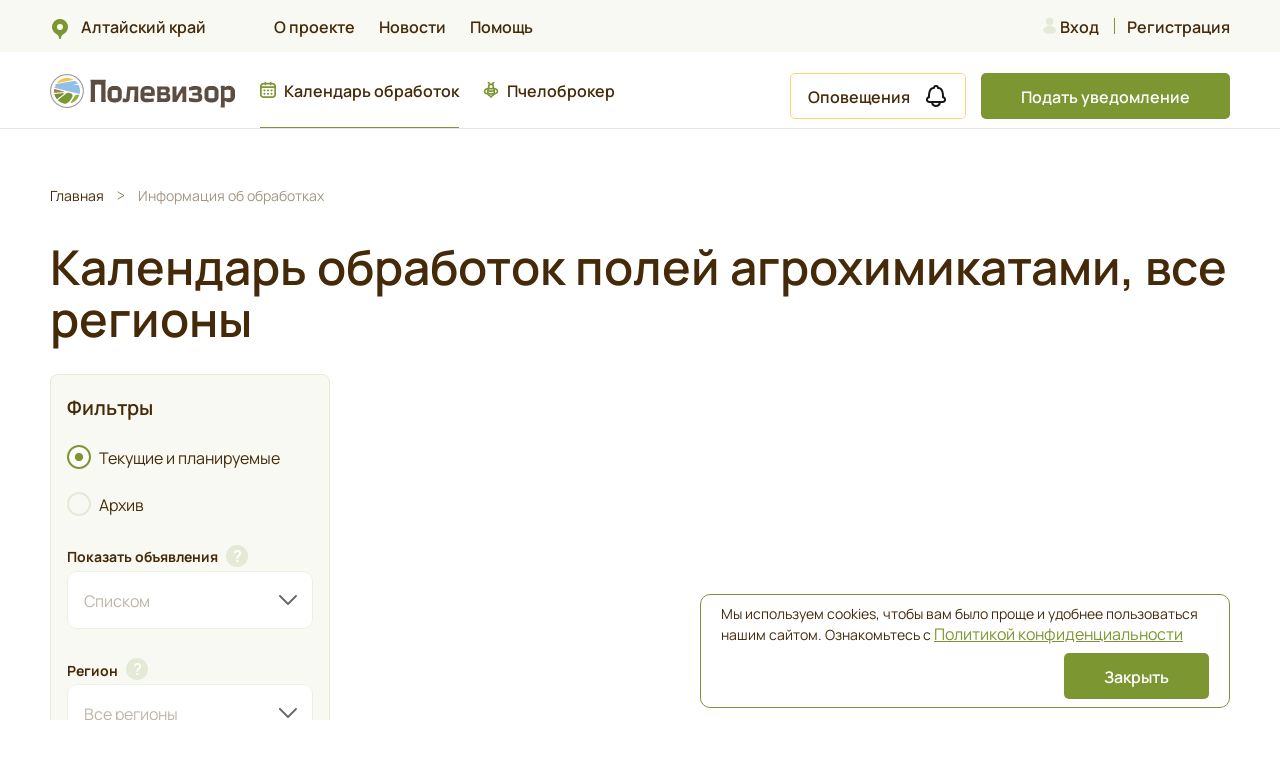

--- FILE ---
content_type: text/html; charset=UTF-8
request_url: https://polevizor.ru/tillage-info/?page=page-4
body_size: 13223
content:

<!DOCTYPE html>
<html lang="ru">
<head>
    <!-- Yandex.Metrika counter -->

    <script type="text/javascript" >
        (function(m,e,t,r,i,k,a){m[i]=m[i]||function(){(m[i].a=m[i].a||[]).push(arguments)};
            m[i].l=1*new Date();
            for (var j = 0; j < document.scripts.length; j++) {if (document.scripts[j].src === r) { return; }}
            k=e.createElement(t),a=e.getElementsByTagName(t)[0],k.async=1,k.src=r,a.parentNode.insertBefore(k,a)})
        (window, document, "script", "https://mc.yandex.ru/metrika/tag.js", "ym");

        ym(93885136, "init", {
            clickmap:true,
            trackLinks:true,
            accurateTrackBounce:true,
            webvisor:true
        });
    </script>

    <noscript><div><img src="https://mc.yandex.ru/watch/93885136" style="position:absolute; left:-9999px;" alt="" /></div></noscript>
    <!-- /Yandex.Metrika counter -->
    <meta charset="UTF-8">
    <meta name="viewport" content="width=device-width, initial-scale=1.0, minimum-scale=1.0">
    <meta name="format-detection" content="telephone=no">
    <link type="font/woff2" href="/css/fonts/subset-Manrope-Regular.woff2" rel="preload" crossorigin as="font">
    <link type="font/woff2" href="/css/fonts/subset-Manrope-SemiBold.woff2" rel="preload" crossorigin as="font">
    <link type="font/woff2" href="/css/fonts/subset-Manrope-Bold.woff2" rel="preload" crossorigin as="font">
    <link href="/css/style.css" type="text/css"  data-template-style="true"  rel="stylesheet">
    
        <link rel="preconnect" href="//api-maps.yandex.ru">
        <link rel="dns-prefetch" href="//api-maps.yandex.ru">
        <script defer src="https://api-maps.yandex.ru/2.1/?apikey=b876bcbd-5569-45cb-b0ad-cbbbad938eba&amp;lang=ru_RU"
                type="text/javascript"></script>

    <script defer src='/js/main.vendors.js'></script>    <script defer src='/js/main.js'></script>
<!-- Favicon start-->
    <meta http-equiv="Content-Type" content="text/html; charset=UTF-8" />
<script>if(!window.BX)window.BX={};if(!window.BX.message)window.BX.message=function(mess){if(typeof mess==='object'){for(let i in mess) {BX.message[i]=mess[i];} return true;}};</script>
<script>(window.BX||top.BX).message({'pull_server_enabled':'N','pull_config_timestamp':'0','pull_guest_mode':'N','pull_guest_user_id':'0'});(window.BX||top.BX).message({'PULL_OLD_REVISION':'Для продолжения корректной работы с сайтом необходимо перезагрузить страницу.'});</script>
<script>(window.BX||top.BX).message({'JS_CORE_LOADING':'Загрузка...','JS_CORE_NO_DATA':'- Нет данных -','JS_CORE_WINDOW_CLOSE':'Закрыть','JS_CORE_WINDOW_EXPAND':'Развернуть','JS_CORE_WINDOW_NARROW':'Свернуть в окно','JS_CORE_WINDOW_SAVE':'Сохранить','JS_CORE_WINDOW_CANCEL':'Отменить','JS_CORE_WINDOW_CONTINUE':'Продолжить','JS_CORE_H':'ч','JS_CORE_M':'м','JS_CORE_S':'с','JSADM_AI_HIDE_EXTRA':'Скрыть лишние','JSADM_AI_ALL_NOTIF':'Показать все','JSADM_AUTH_REQ':'Требуется авторизация!','JS_CORE_WINDOW_AUTH':'Войти','JS_CORE_IMAGE_FULL':'Полный размер'});</script>

<script src="/bitrix/js/main/core/core.min.js?1710929345223197"></script>

<script>BX.Runtime.registerExtension({'name':'main.core','namespace':'BX','loaded':true});</script>
<script>BX.setJSList(['/bitrix/js/main/core/core_ajax.js','/bitrix/js/main/core/core_promise.js','/bitrix/js/main/polyfill/promise/js/promise.js','/bitrix/js/main/loadext/loadext.js','/bitrix/js/main/loadext/extension.js','/bitrix/js/main/polyfill/promise/js/promise.js','/bitrix/js/main/polyfill/find/js/find.js','/bitrix/js/main/polyfill/includes/js/includes.js','/bitrix/js/main/polyfill/matches/js/matches.js','/bitrix/js/ui/polyfill/closest/js/closest.js','/bitrix/js/main/polyfill/fill/main.polyfill.fill.js','/bitrix/js/main/polyfill/find/js/find.js','/bitrix/js/main/polyfill/matches/js/matches.js','/bitrix/js/main/polyfill/core/dist/polyfill.bundle.js','/bitrix/js/main/core/core.js','/bitrix/js/main/polyfill/intersectionobserver/js/intersectionobserver.js','/bitrix/js/main/lazyload/dist/lazyload.bundle.js','/bitrix/js/main/polyfill/core/dist/polyfill.bundle.js','/bitrix/js/main/parambag/dist/parambag.bundle.js']);
</script>
<script>(window.BX||top.BX).message({'LANGUAGE_ID':'ru','FORMAT_DATE':'DD.MM.YYYY','FORMAT_DATETIME':'DD.MM.YYYY HH:MI:SS','COOKIE_PREFIX':'BITRIX_SM','SERVER_TZ_OFFSET':'25200','UTF_MODE':'Y','SITE_ID':'s1','SITE_DIR':'/','USER_ID':'','SERVER_TIME':'1768580697','USER_TZ_OFFSET':'0','USER_TZ_AUTO':'Y','bitrix_sessid':'5207d5724a062c10d479cde759d7dcc4'});</script>


<script src="/bitrix/js/pull/protobuf/protobuf.min.js?168327353576433"></script>
<script src="/bitrix/js/pull/protobuf/model.min.js?168327353514190"></script>
<script src="/bitrix/js/main/core/core_promise.min.js?16832735352490"></script>
<script src="/bitrix/js/rest/client/rest.client.min.js?16832735359240"></script>
<script src="/bitrix/js/pull/client/pull.client.min.js?171092934549554"></script>
<script type="text/javascript">
					(function () {
						"use strict";

						var counter = function ()
						{
							var cookie = (function (name) {
								var parts = ("; " + document.cookie).split("; " + name + "=");
								if (parts.length == 2) {
									try {return JSON.parse(decodeURIComponent(parts.pop().split(";").shift()));}
									catch (e) {}
								}
							})("BITRIX_CONVERSION_CONTEXT_s1");

							if (cookie && cookie.EXPIRE >= BX.message("SERVER_TIME"))
								return;

							var request = new XMLHttpRequest();
							request.open("POST", "/bitrix/tools/conversion/ajax_counter.php", true);
							request.setRequestHeader("Content-type", "application/x-www-form-urlencoded");
							request.send(
								"SITE_ID="+encodeURIComponent("s1")+
								"&sessid="+encodeURIComponent(BX.bitrix_sessid())+
								"&HTTP_REFERER="+encodeURIComponent(document.referrer)
							);
						};

						if (window.frameRequestStart === true)
							BX.addCustomEvent("onFrameDataReceived", counter);
						else
							BX.ready(counter);
					})();
				</script>



<script type="text/javascript">var _ba = _ba || []; _ba.push(["aid", "d69dbdbec8b0bbc9e1384fa3fa0ac3ed"]); _ba.push(["host", "polevizor.ru"]); (function() {var ba = document.createElement("script"); ba.type = "text/javascript"; ba.async = true;ba.src = (document.location.protocol == "https:" ? "https://" : "http://") + "bitrix.info/ba.js";var s = document.getElementsByTagName("script")[0];s.parentNode.insertBefore(ba, s);})();</script>


    <link rel="apple-touch-icon" sizes="180x180" href="/images/favicon/apple-touch-icon.png">
    <link rel="icon" type="image/png" sizes="32x32" href="/images/favicon/favicon-32x32.png">
    <link rel="icon" type="image/png" sizes="16x16" href="/images/favicon/favicon-16x16.png">
    <link rel="manifest" href="/images/favicon/site.webmanifest">
    <link rel="mask-icon" href="/images/favicon/safari-pinned-tab.svg" color="#5bbad5">
    <link rel="shortcut icon" href="/images/favicon/favicon.ico">
    <meta name="msapplication-TileColor" content="#00aba9">
    <meta name="msapplication-config" content="/images/favicon/browserconfig.xml">
    <meta name="theme-color" content="#ffffff"><!-- Favicon end-->
    <script src="https://www.google.com/recaptcha/api.js?render=6LcN7H8pAAAAAP-pStLBkjrqE9dzGoFqE5gsncUE"></script>
    <title>Полевизор - Информация об обработках</title>
</head>
<body>
<div id="panel"></div>
<div class="page">
    <header class="page__header header">
        <div class="layout">
            <div class="header__wrapper">
<!--                <nav class="main-nav">-->
<!--                    <a class="main-nav__logo" href="/" aria-label="Логотип Полевизор">-->
<!--                        <svg class="icon-sym icon-sym--_logo" aria-hidden="true" focusable="false">-->
<!--                            <use xlink:href="/images/sprite-symbols/sprite-symbols.svg#_logo"></use>-->
<!--                        </svg>-->
<!--                    </a>-->
<!--                    <ul class="main-nav__list d-desktop-1024">-->
<!--                        --><!--                    </ul>-->
<!--                </nav>-->
                <div class="header__wrap"><a class="header__logo d-tablet-1024" href="/"
                                             aria-label="Логотип Полевизор">
                        <svg class="icon-sym icon-sym--_logo" aria-hidden="true" focusable="false">
                            <use xlink:href="/images/sprite-symbols/sprite-symbols.svg#_logo"></use>
                        </svg>
                    </a>
                    <div class="header__location">
                        <btn class="btn btn--icon header__location-btn js-location-button" type="button"
                             data-a11y-dialog-hide data-a11y-dialog-show="modal-location" aria-label="выбрать регион">
                            <svg class="icon-sym icon-sym--_location" aria-hidden="true" focusable="false">
                                <use xlink:href="/images/sprite-symbols/sprite-symbols.svg#_location"></use>
                            </svg>
                                                        <span class="js-location">Алтайский край</span>
                    </div>
                    <div class="header__additional-nav main-nav">
                        <ul class="main-nav__list d-desktop-1024">
                            

            <li class="main-nav__item ">
            <a class="link" href="/articles/about/">О проекте</a>
        </li>
            <li class="main-nav__item ">
            <a class="link" href="/news/">Новости</a>
        </li>
            <li class="main-nav__item ">
            <a class="link" href="/articles/help/">Помощь</a>
        </li>
    


                        </ul>
                    </div>
                </div>
                <div class="aside-nav">
                    <ul class="aside-nav__list aside-nav__list--margin">
                                                        <li class="aside-nav__item d-desktop-1024">
                                    <button class="btn btn--icon aside-nav__btn-auth" type="button"
                                            data-a11y-dialog-hide="modal-menu" data-a11y-dialog-show="modal-auth"
                                            aria-label="Авторизация">
                                        <svg class="icon-sym icon-sym--auth" aria-hidden="true" focusable="false">
                                            <use xlink:href="/images/sprite-symbols/sprite-symbols.svg#auth"></use>
                                        </svg>
                                        Вход
                                    </button>
                                </li>
                                <li class="aside-nav__item aside-nav__item--brdl d-desktop-1024">
                                    <button class="btn btn--icon" type="button" data-a11y-dialog-hide="modal-menu"
                                            data-a11y-dialog-show="modal-registration" aria-label="Регистрация">Регистрация
                                    </button>
                                </li>
                        
                        <li class="aside-nav__item d-tablet-1024">
                            <div class="aside-nav__show-menu js-menu-open">
                                <button class="btn btn--icon aside-nav__btn-burger" type="button"
                                        data-a11y-dialog-show="modal-menu" aria-label="Навигационное меню">
                                    <svg class="icon-sym icon-sym--burger" aria-hidden="true" focusable="false">
                                        <use xlink:href="/images/sprite-symbols/sprite-symbols.svg#burger"></use>
                                    </svg>
                                </button>
                                <button class="btn btn--icon aside-nav__btn-burger" type="button"
                                        data-a11y-dialog-hide="modal-menu" aria-label="Закрыть окно">
                                    <svg class="icon-sym icon-sym--close-menu" aria-hidden="true" focusable="false">
                                        <use xlink:href="/images/sprite-symbols/sprite-symbols.svg#close-menu"></use>
                                    </svg>
                                </button>
                            </div>
                        </li>
                    </ul>
                </div>
            </div>
        </div>
        <div class="header__bottom">
            <div class="layout">
                <div class="header__bottom-wrap">
                    <nav class="main-nav">
                        <a class="header__logo d-desktop-1024" href="/" aria-label="Логотип Полевизор">
                            <svg class="icon-sym icon-sym--_logo" aria-hidden="true" focusable="false">
                                <use xlink:href="/images/sprite-symbols/sprite-symbols.svg#_logo"></use>
                            </svg>
                        </a>
                        <ul class="main-nav__list d-desktop-1024">
                            <li class="main-nav__item is-active">
                                <a class="link" href="/tillage-info/">
                                    <svg class="icon-sym icon-sym--_calendar-header main-nav__item-icon" aria-hidden="true"
                                         focusable="false">
                                        <use xlink:href="/images/sprite-symbols/sprite-symbols.svg#_calendar-header"></use>
                                    </svg>
                                    <span>Календарь обработок</span>
                                </a>
                            </li>
                            <li class="main-nav__item ">
                                <a class="link" href="/beebroker/">
                                    <svg class="icon-sym icon-sym--_beebroker main-nav__item-icon" aria-hidden="true"
                                         focusable="false">
                                        <use xlink:href="/images/sprite-symbols/sprite-symbols.svg#_beebroker"></use>
                                    </svg>
                                    <span>Пчелоброкер</span>
                                </a>
                            </li>
                        </ul>
                    </nav>
                    <ul class="aside-nav__list">
                        <li class="aside-nav__item d-desktop-1024">
                                                            <button class="btn aside-nav__btn-bell" type="button" data-a11y-dialog-show="modal-auth">
                                    <span>Оповещения</span>
                                    <svg class="icon-sym icon-sym--bell" aria-hidden="true" focusable="false">
                                        <use xlink:href="/images/sprite-symbols/sprite-symbols.svg#bell"></use>
                                    </svg>
                                </button>
                                                    </li>
                                                <li class="aside-nav__item d-desktop-1024">
                                                            <button type="button" class="btn btn--secondary lk-page__link"
                                        data-a11y-dialog-hide='modal-menu'
                                        data-a11y-dialog-show='modal-auth'>
                                    Подать уведомление
                                </button>
                                                    </li>
                    </ul>
                </div>
            </div>
        </div>
    </header>

    <main class="page__main">
        <div class="layout tillage-info js-tillage-info">

            <nav class="breadcrumbs">
                <span class="breadcrumbs__item">
                    <a href="/">Главная</a>
                </span>
                <span class="breadcrumbs__item">Информация об обработках</span>
            </nav>
            <h1 class="tillage-info__title">
                                                            Календарь обработок полей агрохимикатами, все регионы
                                                </h1>
            
            
    


<div class="layout__column">
    <aside>
        <form class="form custom-form bg-form bg-form--aside js-tillage-form" name="notification-form"
              method="get" action="/">
            <div class="modal js-modal modal--aside-filter" id="modal-aside-filter"
                 aria-labelledby="modal-title-aside-filter" aria-hidden>
                <div class="modal__overlay" data-a11y-dialog-hide></div>
                <div class="modal__container" role="document">
                    <div class="modal__body">
                        <div class="modal__content">
                            <div class="bg-form__wrapper">
                                <div class="bg-form__title-block">
                                    <p class="bg-form__title">Фильтры</p>
                                    <button class="modal__close" type="button"
                                            aria-label="Закрыть модальное окно" data-a11y-dialog-hide>
                                        <svg class="icon-sym icon-sym--close-menu" aria-hidden="true"
                                             focusable="false">
                                            <use xlink:href="/images/sprite-symbols/sprite-symbols.svg#close-menu"></use>
                                        </svg>
                                    </button>
                                </div>
                                <div class="check-group js-check-group">
                                    <ul class="check-group__list">
                                        <li class="js-field field-check">
                                            <label class="field-check__label">
                                                <input class="field-check__input" type="radio" value="" name="ARCHIVE" data-name="tillage-radio-group" checked="checked" >
                                                <div class="field-check__label-text">
                                                    <span>Текущие и планируемые</span>
                                                </div>
                                            </label>
                                        </li>
                                        <li class="js-field field-check">
                                            <label class="field-check__label">
                                                <input class="field-check__input" type="radio" value="Y" name="ARCHIVE" data-name="tillage-radio-group" required >
                                                <div class="field-check__label-text">
                                                    <span>Архив</span>
                                                </div>
                                            </label>
                                        </li>
                                    </ul>
                                    <div class="js-check-group-err check-group__err"></div>
                                </div>
                                <div class="js-field field field--select field--select-no-hidden-option">
                                    <div class="field__label-wrapper">
                                        <label class="field__outer-label" for="notification-form-input-0">Показать объявления</label>
                                        <div class="tooltip js-tooltip" data-offset="[0,5]">
                                            <button class="tooltip__button" type="button"
                                                    aria-label="Подробнее">
                                            </button>
                                            <div class="tooltip__block">
                                                <button class="tooltip__close" type="button">
                                                    <svg class="icon-sym icon-sym--_close-tooltip"
                                                         aria-hidden="true" focusable="false">
                                                        <use xlink:href="/images/sprite-symbols/sprite-symbols.svg#_close-tooltip"></use>
                                                    </svg>
                                                </button>
                                                <p class="tooltip__text">
                                                    Можно выводить объявления на карте или списком.
                                                </p>
                                            </div>
                                        </div>
                                    </div>
                                    <div class="field__wrapper">
                                        <select disabled                                                class="js-input field__input field__input--select" name="type"
                                                id="notification-form-input-0"
                                                aria-describedby="notification-form-input-0-error">
                                            <option value="" selected>Списком</option>
                                            <option value="map" >На карте</option>
                                        </select>
                                    </div>
                                    <span class="field__hint" id="notification-form-input-0-error"
                                          role="status" aria-live="polite" data-mod="error">
                                    </span>
                                </div>
                                <div class="js-field field field--select field--select-no-hidden-option">
                                    <div class="field__label-wrapper">
                                        <label class="field__outer-label" for="notification-form-input-1">Регион</label>
                                        <div class="tooltip js-tooltip" data-offset="[0,5]">
                                            <button class="tooltip__button" type="button"
                                                    aria-label="Подробнее"></button>
                                            <div class="tooltip__block">
                                                <button class="tooltip__close" type="button">
                                                    <svg class="icon-sym icon-sym--_close-tooltip"
                                                         aria-hidden="true" focusable="false">
                                                        <use xlink:href="/images/sprite-symbols/sprite-symbols.svg#_close-tooltip"></use>
                                                    </svg>
                                                </button>
                                                <p class="tooltip__text">Выберите регион чтобы получить список районов.</p>
                                            </div>
                                        </div>
                                    </div>
                                    <div class="field__wrapper">
                                        <select class="js-input field__input field__input--select" name="area"
                                                disabled                                                id="notification-form-input-1"
                                                aria-describedby="notification-form-input-1-error">
                                            <option value=""  selected >Все регионы</option>
                                                                                    </select>
                                    </div>
                                    <span class="field__hint" id="notification-form-input-1-error" role="status" aria-live="polite" data-mod="error"></span>
                                </div>
                                <div class="js-field field field--select field--select-multiple">
                                    <div class="field__label-wrapper">
                                        <label class="field__outer-label" for="notification-form-input-2">Район</label>
                                        <div class="tooltip js-tooltip" data-offset="[0,5]">
                                            <button class="tooltip__button" type="button"
                                                    aria-label="Подробнее"></button>
                                            <div class="tooltip__block">
                                                <button class="tooltip__close" type="button">
                                                    <svg class="icon-sym icon-sym--_close-tooltip"
                                                         aria-hidden="true" focusable="false">
                                                        <use xlink:href="/images/sprite-symbols/sprite-symbols.svg#_close-tooltip"></use>
                                                    </svg>
                                                </button>
                                                <p class="tooltip__text">Список районов будет доступен после выбора региона</p>
                                            </div>
                                        </div>
                                    </div>
                                    <div class="field__wrapper">
                                        <label class="field__label field__label--select"
                                                for="notification-form-input-2">Все районы</label>
                                        <select class="js-input field__input field__input--select" multiple
                                                 disabled                                                 data-select-type="multi-select" name="region[]"
                                                id="notification-form-input-2"
                                                aria-describedby="notification-form-input-2-error">
                                                                                    </select>
                                    </div>
                                    <span class="field__hint" id="notification-form-input-2-error"
                                          role="status" aria-live="polite" data-mod="error"></span>
                                </div>
                                <div class="js-field field field--select field--select-multiple">
                                    <div class="field__label-wrapper">
                                        <label class="field__outer-label" for="notification-form-input-3">Месяц</label>
                                        <div class="tooltip js-tooltip" data-offset="[0,5]">
                                            <button class="tooltip__button" type="button"
                                                    aria-label="Подробнее"></button>
                                            <div class="tooltip__block">
                                                <button class="tooltip__close" type="button">
                                                    <svg class="icon-sym icon-sym--_close-tooltip"
                                                         aria-hidden="true" focusable="false">
                                                        <use xlink:href="/images/sprite-symbols/sprite-symbols.svg#_close-tooltip"></use>
                                                    </svg>
                                                </button>
                                                <p class="tooltip__text">Выводятся уведомления только текущего года</p>
                                            </div>
                                        </div>
                                    </div>
                                    <div class="field__wrapper">
                                        <label class="field__label field__label--select"
                                                for="notification-form-input-3">Все месяцы</label>
                                        <select class="js-input field__input field__input--select" multiple
                                                disabled                                                data-select-type="multi-select" name="month[]"
                                                id="notification-form-input-3"
                                                aria-describedby="notification-form-input-3-error">
                                                                                    </select>
                                    </div>
                                    <span class="field__hint" id="notification-form-input-3-error" role="status" aria-live="polite" data-mod="error"></span>
                                </div>
                                <button class="btn btn--secondary" type="reset" disabled>Очистить фильтры
                                </button>
                            </div>
                            <button class="btn btn--secondary bg-form__submit bg-form__submit--tablet"
                                    type="button" data-a11y-dialog-hide>Применить
                            </button>
                        </div>
                    </div>
                </div>
            </div>
            <button class="btn btn--outline-100 bg-form__tablet-btn"
                    data-a11y-dialog-show="modal-aside-filter" type="button">
                <svg class="icon-sym icon-sym--filter" aria-hidden="true" focusable="false">
                    <use xlink:href="/images/sprite-symbols/sprite-symbols.svg#filter"></use>
                </svg>
                Фильтры
            </button>
        </form>
    </aside>
    <div class="tillage-info__main aside-filter__container">
        <div class="aside-filter__container-item js-aside-filter-content-container ">
                        <div class="aside-filter__container-item js-aside-filter-content-container"></div>
        
        <div class="aside-filter__container-item js-aside-filter-map tillage-info__map ">
            <div class="map-container">
                <div class="map-container__map js-notification-static-map"></div>
            </div>
            <ul class="legend-block"><p class="legend-block__map-data-warn active">Внимание! Уведомления без
                    заполнения обрабатываемой территории на карте не отображены. Полный список обработок
                    в таблице!</p>
                <li class="legend-block__item"><p class="legend-block__item-title">Класс опасности для
                        пчел:</p>
                    <ul class="legend-block__list">
                        <li class="legend-block__list-item">
                            <div class="legend-block__list-object legend-block__list-object--blue-500"></div>
                            <div class="legend-block__list-description">1 класс</div>
                        </li>
                        <li class="legend-block__list-item">
                            <div class="legend-block__list-object legend-block__list-object--blue-700"></div>
                            <div class="legend-block__list-description">2 класс</div>
                        </li>
                        <li class="legend-block__list-item">
                            <div class="legend-block__list-object legend-block__list-object--yellow"></div>
                            <div class="legend-block__list-description">3 класс</div>
                        </li>
                        <li class="legend-block__list-item">
                            <div class="legend-block__list-object legend-block__list-object--red"></div>
                            <div class="legend-block__list-description">4 класс</div>
                        </li>
                    </ul>
                </li>
            </ul>
        </div>

        <div class="aside-filter__container-item js-aside-filter-no-results tillage-info__results active">
                            <h2>На данный момент активные уведомления отсутствуют</h2>
                <p>
                                            <a data-a11y-dialog-show="modal-auth">Подключите оповещения</a>, чтобы не пропустить информацию о планируемых обработках
                                    </p>
                    </div>
    </div>
</div>
        </div>
    </main>


        <footer class="page__footer footer">
            <div class="layout">
                <div class="footer__top">
                    <div class="footer__nav d-desktop-1024">
                        <div class="footer__nav-title">Проект</div>
                        <ul class="footer__nav-list footer__nav-list--grid">
                            
    <ul class="footer__nav-list footer__nav-list--grid">
                    <li class="footer__nav-item">
                <a class="link footer__nav-link" href="/articles/about/o-proekte">
                    Почему Полевизор?                </a>
            </li>
                    <li class="footer__nav-item">
                <a class="link footer__nav-link" href="/articles/about/tarify">
                    Тарифы и оплата                </a>
            </li>
                    <li class="footer__nav-item">
                <a class="link footer__nav-link" href="/articles/about/kontakty">
                    Контакты                </a>
            </li>
            </ul>
                        </ul>
                        <div class="footer__nav-title">Помощь</div>

                            <ul class="footer__nav-list footer__nav-list--grid">
                    <li class="footer__nav-item">
                <a class="link footer__nav-link" href="/articles/help/manuals">
                    Инструкции по размещению                </a>
            </li>
                    <li class="footer__nav-item">
                <a class="link footer__nav-link" href="/articles/help/vopros-otvet">
                    Вопрос-ответ                </a>
            </li>
                    <li class="footer__nav-item">
                <a class="link footer__nav-link" href="/articles/help/pamyatka-rastenievodu">
                    Памятка растениеводу                </a>
            </li>
                    <li class="footer__nav-item">
                <a class="link footer__nav-link" href="/articles/help/pamyatka-pchelovodu">
                    Памятка пчеловоду                </a>
            </li>
            </ul>
    <ul class="footer__nav-list footer__nav-list--grid">
            </ul>

                    </div>
                    <div class="footer__contacts">
                        <div class="footer__contacts-title">Контакты сервиса</div>
                        <ul class="footer__nav-list footer__nav-list--mb">
                            <li class="footer__nav-item"><a class="link footer__phone" href="tel:+79039128880">+7 929-327-80-88
                                    </a></li>
                            <li class="footer__nav-item"><a class="link footer__email" href="mailto:info@polevizor.ru">info@polevizor.ru</a>
                            </li>
                        </ul>
                        <div class="icon-links footer__links">
                            <ul class="icon-links__list">
                                <li class="icon-links__item icon-links__item--size-32">
                                    <div class="icon-links__link"

                                          rel="nofollow noopener noreferrer"
                                          aria-label="Платежная система Мир">
                                        <img src="/images/links/mir.svg" alt="Платежная система Мир" width="32" height="32">
                                    </div>
                                </li>
                                <li class="icon-links__item icon-links__item--size-32">
                                    <div class="icon-links__link"
                                          rel="nofollow noopener noreferrer"
                                          aria-label="Платежная система Виза">
                                        <img src="/images/links/visa.svg" alt="Платежная система Виза" width="32"
                                                height="32">
                                    </div>
                                </li>
                                <li class="icon-links__item icon-links__item--size-32">
                                    <div class="icon-links__link"
                                      rel="nofollow noopener noreferrer"
                                      aria-label="Платежная система Мастеркард">
                                        <img src="/images/links/master.svg" alt="Платежная система Мастеркард" width="32"
                                                height="32">
                                    </div>
                                </li>
                            </ul>
                        </div>
                    </div>
                </div>
                <div class="footer__bottom">
                    <div class="footer__copyright">© 2026, Сетевое издание &laquo;Полевизор&raquo; (16+), серия Эл &#8470; ФС77-85256 от&nbsp;10&nbsp;мая 2023г.</div>
                    <div class="footer__bottom--wrapper">
                        <ul class="footer__agreements">
                            <li class="footer__agreement"><a class="link" href="/upload/docs/politika_konf_polevizor.pdf" target="_blank"
                                                             rel="nofollow noopener noreferrer">Политика
                                    конфиденциальности</a></li>
                            <li class="footer__agreement"><a class="link" href="/upload/docs/oferta-polevizor.pdf" target="_blank"
                                                             rel="nofollow noopener noreferrer">Договор-оферта</a></li>
                        </ul>
                        <div class="footer__creator">Разработано в <a class="link" href="https://a-dn.ru"
                                                                      target="_blank"
                                                                      rel="nofollow noopener noreferrer">Актив Дизайн Плюс</a></div>
                    </div>
                </div>
            </div>
        </footer>
        </div>

        <div class="modals">
            <div class="js-modal modal modal--auth modal--user-form" id="modal-auth" aria-labelledby="modal-title-auth"
                 aria-hidden="true">
                <div class="modal__overlay" data-a11y-dialog-hide></div>
                <div class="modal__container" role="document">
                    <header class="modal__header">
                        <button class="modal__close" type="button" aria-label="Close modal" data-a11y-dialog-hide>
                            <svg class="icon-sym icon-sym--close-menu" aria-hidden="true" focusable="false">
                                <use xlink:href="/images/sprite-symbols/sprite-symbols.svg#close-menu"></use>
                            </svg>
                        </button>
                    </header>
                    <div class="modal__body">
                        <div class="modal__content"><h1 class="modal__title">Личный кабинет</h1>
                            <form class="form custom-form js-auth-data-form" name="auth-data-form" enctype="multipart/form-data"
                                  method="post" action="/api/main/personal/auth">
                                <div class="js-field field">
                                    <input class="js-input field__input" type="email" autocorrect="off"
                                                                   spellcheck="false" autocapitalize="off" autocomplete="email"
                                                                   placeholder="Введите email" required autofocus
                                                                   id="auth-data-form-input-0" name="email"
                                                                   aria-describedby="auth-data-form-input-0-error">
                                    <span class="field__hint" id="auth-data-form-input-0-error" role="status" aria-live="polite"
                                            data-mod="error">
                                    </span>
                                </div>
                                <div class="js-field field"><input class="js-input field__input" type="password"
                                                                   autocomplete="new-password" placeholder="Пароль" required
                                                                   id="auth-data-form-input-1" name="password"
                                                                   aria-describedby="auth-data-form-input-1-error"><span
                                            class="field__hint" id="auth-data-form-input-1-error" role="status" aria-live="polite"
                                            data-mod="error"></span>
                                    <button class="field__btn js-pass-toggle pass-toggle pass-toggle--open pass-toggle--visible"
                                            type="button">
                                        <svg class="icon-sym icon-sym--eye--hidden" aria-hidden="true" focusable="false">
                                            <use xlink:href="/images/sprite-symbols/sprite-symbols.svg#eye--hidden"></use>
                                        </svg>
                                    </button>
                                    <button class="field__btn js-pass-toggle pass-toggle pass-toggle--hide" type="button">
                                        <svg class="icon-sym icon-sym--eye--open" aria-hidden="true" focusable="false">
                                            <use xlink:href="/images/sprite-symbols/sprite-symbols.svg#eye--open"></use>
                                        </svg>
                                    </button>
                                </div>
                                <div class="custom-form__submit-block">
                                    <button class="btn btn--secondary btn--full-width" type="submit">Войти</button>
                                </div>
                            </form>
                            <div class="modal__btn-wrapper">
                                <button class="btn btn--text" type="button" data-a11y-dialog-show="modal-restore-pass"
                                        data-a11y-dialog-hide="modal-auth" aria-label="Восстановить пароль">Восстановить пароль
                                </button>
                                <button class="btn btn--text" type="button" data-a11y-dialog-show="modal-registration"
                                        data-a11y-dialog-hide="modal-auth" aria-label="Зарегистрироваться">Зарегистрироваться
                                </button>
                            </div>
                        </div>
                    </div>
                </div>
            </div>

            
                        <div class="js-modal modal modal--registration modal--user-form" id="modal-registration"
                 aria-labelledby="modal-title-registration" aria-hidden="true">
                <div class="modal__overlay" data-a11y-dialog-hide></div>
                <div class="modal__container" role="document">
                    <header class="modal__header">
                        <button class="modal__close" type="button" aria-label="Close modal" data-a11y-dialog-hide>
                            <svg class="icon-sym icon-sym--close-menu" aria-hidden="true" focusable="false">
                                <use xlink:href="/images/sprite-symbols/sprite-symbols.svg#close-menu"></use>
                            </svg>
                        </button>
                    </header>
                    <div class="modal__body">
                        <div class="modal__content"><h1 class="modal__title">Регистрация</h1>
                            <form class="form custom-form js-reg-data-modal-form" name="reg-data-modal-form"
                                  enctype="multipart/form-data" method="post" action="/api/main/personal/register">
                                <div class="js-field field field--outer-label lk-page__input">
                                    <input
                                        class="js-input field__input" type="email" autocorrect="off" spellcheck="false"
                                        autocapitalize="off" autocomplete="email" placeholder="Введите email" required
                                        id="reg-data-modal-form-input-0" name="email"
                                        aria-describedby="reg-data-modal-form-input-0-error">
                                    <span class="field__hint"
                                       id="reg-data-modal-form-input-0-error"
                                       role="status"
                                       aria-live="polite"
                                       data-mod="error">
                                    </span>
                                </div>
                                <div class="js-field field lk-page__input">
                                    <input class="js-input field__input" type="password"
                                      autocomplete="new-password"
                                      placeholder="Пароль" required
                                      data-name="newPassword"
                                      id="reg-data-modal-form-input-1"
                                      name="password"
                                      aria-describedby="reg-data-modal-form-input-1-error">
                                    <span
                                        class="field__hint" id="reg-data-modal-form-input-1-error" role="status"
                                        aria-live="polite" data-mod="error">
                                    </span>
                                    <button class="field__btn js-pass-toggle pass-toggle pass-toggle--open pass-toggle--visible"
                                            type="button">
                                        <svg class="icon-sym icon-sym--eye--hidden" aria-hidden="true" focusable="false">
                                            <use xlink:href="/images/sprite-symbols/sprite-symbols.svg#eye--hidden"></use>
                                        </svg>
                                    </button>
                                    <button class="field__btn js-pass-toggle pass-toggle pass-toggle--hide" type="button">
                                        <svg class="icon-sym icon-sym--eye--open" aria-hidden="true" focusable="false">
                                            <use xlink:href="/images/sprite-symbols/sprite-symbols.svg#eye--open"></use>
                                        </svg>
                                    </button>
                                </div>
                                <div class="js-field field lk-page__input">
                                    <input class="js-input field__input" type="password"
                                          autocomplete="new-password"
                                          placeholder="Повторите пароль" required
                                          data-name="confirmPass"
                                          id="reg-data-modal-form-input-2"
                                          name="confirmPassword"
                                          aria-describedby="reg-data-modal-form-input-2-error">
                                    <span class="field__hint" id="reg-data-modal-form-input-2-error" role="status"
                                            aria-live="polite" data-mod="error">
                                    </span>
                                    <button class="field__btn js-pass-toggle pass-toggle pass-toggle--open pass-toggle--visible"
                                            type="button">
                                        <svg class="icon-sym icon-sym--eye--hidden" aria-hidden="true" focusable="false">
                                            <use xlink:href="/images/sprite-symbols/sprite-symbols.svg#eye--hidden"></use>
                                        </svg>
                                    </button>
                                    <button class="field__btn js-pass-toggle pass-toggle pass-toggle--hide" type="button">
                                        <svg class="icon-sym icon-sym--eye--open" aria-hidden="true" focusable="false">
                                            <use xlink:href="/images/sprite-symbols/sprite-symbols.svg#eye--open"></use>
                                        </svg>
                                    </button>
                                </div>
                                <p class="modal__text">Я хочу зарегистрироваться как:</p>
                                <div class="check-group js-check-group">
                                    <ul class="check-group__list check-group__list--vertical">
                                        <li class="js-field field-check"><label class="field-check__label"><input
                                                        class="field-check__input" type="radio" value="agrarian" checked
                                                        data-name="radio-required" name="user_type">
                                                <div class="field-check__label-text"><span>Аграрий</span></div>
                                            </label></li>
                                        <li class="js-field field-check"><label class="field-check__label"><input
                                                        class="field-check__input" type="radio" value="beekeeper"
                                                        data-name="radio-required" name="user_type">
                                                <div class="field-check__label-text"><span>Пчеловод</span></div>
                                            </label></li>
                                    </ul>
                                    <div class="js-check-group-err check-group__err"></div>
                                </div>
                                <div class="js-field field-check-w-link send-form__check">
                                    <label class="field-check-w-link__label send-form__label">
                                        <input class="field-check-w-link__input" type="checkbox" required data-name="auth-agree"
                                                name="auth-agree">
                                        <div class="field-check-w-link__label-check">
                                        </div>
                                        <p class="field-check-w-link__label-text">
                                            <span>Согласен на обработку моих персональных данных в соответствии с </span>
                                            <a target="_blank" href="/upload/docs/politika_konf_polevizor.pdf">Политикой конфиденциальности</a>
                                        </p>
                                    </label>
                                </div>
                                <p class="modal__text modal__text--small">Предупреждение! Регистрация через иностранные сервисы
                                    запрещена (закон № 406-ФЗ от 31.07.2023). Мы можем отклонить регистрацию после проверки
                                    нахождения почты на иностранных сервисах.</p>
                                <div class="custom-form__submit-block custom-form__submit-block--mt-2xs">
                                    <button class="btn btn--secondary btn--full-width" type="submit">Зарегистрироваться</button>
                                </div>
                            </form>
                            <div class="modal__btn-wrapper">
                                <button class="btn btn--text" type="button" data-a11y-dialog-show="modal-auth"
                                        data-a11y-dialog-hide="modal-registration" aria-label="Восстановить пароль">Вернуться
                                    к авторизации
                                </button>
                            </div>
                        </div>
                    </div>
                </div>
            </div>
            <div class="js-modal modal modal--restore-pass modal--user-form" id="modal-restore-pass"
                 aria-labelledby="modal-title-restore-pass" aria-hidden="true">
                <div class="modal__overlay" data-a11y-dialog-hide></div>
                <div class="modal__container" role="document">
                    <header class="modal__header">
                        <button class="modal__close" type="button" aria-label="Close modal" data-a11y-dialog-hide>
                            <svg class="icon-sym icon-sym--close-menu" aria-hidden="true" focusable="false">
                                <use xlink:href="/images/sprite-symbols/sprite-symbols.svg#close-menu"></use>
                            </svg>
                        </button>
                    </header>
                    <div class="modal__body">
                        <div class="modal__content"><h1 class="modal__title">Восстановить пароль</h1>
                            <form class="form custom-form js-restore-pass-form" name="restore-pass-form"
                                  enctype="multipart/form-data" method="post" action="/api/main/personal/forgotPassword"><p
                                        class="modal__description">Пожалуйста, введите ваш адрес электронной почты, указанный
                                    в профиле</p>
                                <div class="js-field field field--outer-label ">
                                    <input class="js-input field__input"
                                           type="email" autocorrect="off"
                                           spellcheck="false" autocapitalize="off"
                                           autocomplete="email"
                                           placeholder="Введите email"
                                           id="restore-pass-form-input-0"
                                           name="email"
                                           aria-describedby="restore-pass-form-input-0-error"><span
                                            class="field__hint" id="restore-pass-form-input-0-error" role="status"
                                            aria-live="polite" data-mod="error"></span></div>
                                <div class="custom-form__submit-block">
                                    <button class="btn btn--secondary btn--full-width" type="submit">Восстановить доступ
                                    </button>
                                </div>
                            </form>
                        </div>
                    </div>
                </div>
            </div>
            <div class="js-modal modal modal--restore-message modal--user-form" id="modal-restore-message"
                 aria-labelledby="modal-title-restore-message" aria-hidden="true">
                <div class="modal__overlay" data-a11y-dialog-hide></div>
                <div class="modal__container" role="document">
                    <header class="modal__header">
                        <button class="modal__close" type="button" aria-label="Close modal" data-a11y-dialog-hide>
                            <svg class="icon-sym icon-sym--close-menu" aria-hidden="true" focusable="false">
                                <use xlink:href="/images/sprite-symbols/sprite-symbols.svg#close-menu"></use>
                            </svg>
                        </button>
                    </header>
                    <div class="modal__body">
                        <div class="modal__content"><h1 class="modal__title">Восстановить пароль</h1>
                            <p class="modal__description">На вашу почту было отправлено письмо с инструкциями по сбросу пароля.
                                Используйте ссылку в этом письме, чтобы продолжить процесс и сбросить пароль.</p>
                            <p class="modal__description">Если вы не видите письма в своей почте, проверьте другие папки, куда
                                письмо могло быть автоматически отсортировано (например в спам).</p></div>
                    </div>
                </div>
            </div>
            
            <div class="js-modal modal modal--menu modal--full-screen modal--burger-menu" id="modal-menu"
                 aria-labelledby="modal-title-menu" aria-hidden="true">
                <div class="modal__overlay" data-a11y-dialog-hide></div>
                <div class="modal__container" role="document">
                    <div class="modal__body">
                                                    <div class="user-nav">
                                <button class="btn btn--icon user-nav__auth" type="button" data-a11y-dialog-hide="modal-menu"
                                        data-a11y-dialog-show="modal-auth" aria-label="Авторизация">
                                    <span class="user-nav__wrap"><span class="user-nav__text">Личный кабинет</span>
                                        <span class="user-nav__ps">Нажмите, чтобы войти</span>
                                    </span>
                                    <svg class="icon-sym icon-sym--auth" aria-hidden="true" focusable="false">
                                        <use xlink:href="/images/sprite-symbols/sprite-symbols.svg#auth"></use>
                                    </svg>
                                </button>
                            </div>
                        
                        <div class="main-nav">
                            <ul class="main-nav__list">
                                

            <li class="main-nav__item is-active">
            <a class="link" href="/tillage-info/">Календарь обработок</a>
        </li>
            <li class="main-nav__item ">
            <a class="link" href="/beebroker/">Пчелоброкер</a>
        </li>
            <li class="main-nav__item ">
            <a class="link" href="/articles/about/">О проекте</a>
        </li>
            <li class="main-nav__item ">
            <a class="link" href="/news/">Новости</a>
        </li>
            <li class="main-nav__item ">
            <a class="link" href="/articles/help/">Помощь</a>
        </li>
    


                            </ul>
                        </div>
                        <div class="aside-nav">
                            <ul class="aside-nav__list aside-nav__list--direction">
                                <li class="aside-nav__item">
                                                                            <button class="btn aside-nav__btn-bell" type="button" data-a11y-dialog-show="modal-auth">
                                            <span>Подключить оповещения</span>
                                            <svg class="icon-sym icon-sym--bell" aria-hidden="true" focusable="false">
                                                <use xlink:href="/images/sprite-symbols/sprite-symbols.svg#bell"></use>
                                            </svg>
                                        </button>
                                    
                                </li>
                                <li class="aside-nav__item">
                                                                                                                <a class="btn btn--secondary aside-nav__btn-notif"
                                           data-a11y-dialog-hide='modal-menu'
                                           data-a11y-dialog-show='modal-auth'
                                           href="#">Подать уведомление</a>
                                                                    </li>
                            </ul>
                        </div>
                    </div>
                </div>
            </div>
            <div class="js-modal modal modal--lk-del" id="modal-lk-del" aria-labelledby="modal-title-lk-del" aria-hidden="true">
                <div class="modal__overlay" data-a11y-dialog-hide></div>
                <div class="modal__container" role="document">
                    <header class="modal__header"><h1 class="modal__title">Вы уверены, что хотите удалить черновик?</h1>
                        <button class="modal__close" type="button" aria-label="Close modal" data-a11y-dialog-hide>
                            <svg class="icon-sym icon-sym--close-menu" aria-hidden="true" focusable="false">
                                <use xlink:href="/images/sprite-symbols/sprite-symbols.svg#close-menu"></use>
                            </svg>
                        </button>
                    </header>
                    <div class="modal__body">
                        <div class="modal__content">
                            <button class="modal__content-btn btn btn--outline" data-a11y-dialog-hide>Отмена</button>
                            <form class="js-delete-notification" action="/api/main/statement/deleteStatement" method="POST">
                                <input class="non-visibility" type="text" data-form-id hidden aria-hidden="true" name="id">
                                <button class="modal__content-btn btn btn--secondary" type="submit">Удалить</button>
                            </form>
                        </div>
                    </div>
                </div>
            </div>
            <div class="js-modal modal modal--form-success modal--user-form modal--alert" id="modal-form-success"
                 aria-labelledby="modal-title-form-success" aria-hidden="true">
                <div class="modal__overlay" data-a11y-dialog-hide></div>
                <div class="modal__container" role="document">
                    <header class="modal__header">
                        <button class="modal__close" type="button" aria-label="Close modal" data-a11y-dialog-hide>
                            <svg class="icon-sym icon-sym--close-menu" aria-hidden="true" focusable="false">
                                <use xlink:href="/images/sprite-symbols/sprite-symbols.svg#close-menu"></use>
                            </svg>
                        </button>
                    </header>
                    <div class="modal__body">
                        <div class="modal__content">
                            <h1 class="modal__title">Форма успешно отправлена</h1>
                            <span class="modal__description"></span>
                            <div class="modal__buttons"></div>
                        </div>
                    </div>
                </div>
            </div>
            <div class="js-modal modal modal--bell-success modal--user-form modal--alert" id="modal-bell-success"
                 aria-labelledby="modal-title-bell-success" aria-hidden="true">
                <div class="modal__overlay" data-a11y-dialog-hide></div>
                <div class="modal__container" role="document">
                    <header class="modal__header">
                        <button class="modal__close" type="button" aria-label="Close modal" data-a11y-dialog-hide>
                            <svg class="icon-sym icon-sym--close-menu" aria-hidden="true" focusable="false">
                                <use xlink:href="/images/sprite-symbols/sprite-symbols.svg#close-menu"></use>
                            </svg>
                        </button>
                    </header>
                    <div class="modal__body">
                        <div class="modal__content"><h1 class="modal__title">Вы успешно оплатили подписку</h1><span
                                    class="modal__description">Все ваши активные подписки вы можете посмотреть в <a
                                        class="link link--in-text" href="/personal/">личном кабинете</a></span></div>
                    </div>
                </div>
            </div>
            <div class="js-modal modal modal--cookies" id="modal-cookies" aria-labelledby="modal-title-cookies"
                 aria-hidden="true">
                <div class="modal__overlay" data-a11y-dialog-hide></div>
                <div class="modal__container" role="document">
                    <div class="modal__body">
                        <div class="modal__content"><p class="modal__description">Мы используем cookies, чтобы вам было проще
                                и удобнее пользоваться нашим сайтом. Ознакомьтесь с
                                <a target="_blanck" href="https://polevizor.ru/upload/docs/politika_konf_polevizor.pdf">Политикой
                                    конфиденциальности</a></p>
                            <button class="btn btn--secondary js-close-cookie" type="button" aria-label="Закрыть окно"
                                    data-a11y-dialog-hide>Закрыть
                            </button>
                        </div>
                    </div>
                </div>
            </div>
            <div class="js-modal modal modal--map" id="modal-map" aria-labelledby="modal-title-map" aria-hidden="true">
                <div class="modal__overlay" data-a11y-dialog-hide></div>
                <div class="modal__container" role="document">
                    <div class="modal__body">
                        <button class="modal__close" type="button" aria-label="Close modal" data-a11y-dialog-hide>
                            <svg class="icon-sym icon-sym--close-menu" aria-hidden="true" focusable="false">
                                <use xlink:href="/images/sprite-symbols/sprite-symbols.svg#close-menu"></use>
                            </svg>
                        </button>
                        <div class="map-container">
                            <div class="js-modal-map map-container__map" style="width: 600px; height: 400px"
                                 data-properties="{&quot;bounds&quot;:[[50.63996662,77.889415],[54.4530076,87.169991]],&quot;mapCenter&quot;:[53.33466908,83.720321]}">
                            </div>
                        </div>
                        <ul class="legend-block">
                            <p class="legend-block__map-data-warn">Внимание! Уведомления без заполнения
                                обрабатываемой территории на карте не отображены. Полный список обработок в таблице!</p>
                            <li class="legend-block__item"><p class="legend-block__item-title">Класс опасности для пчел:</p>
                                <ul class="legend-block__list">
                                    <li class="legend-block__list-item">
                                        <div class="legend-block__list-object legend-block__list-object--blue-500"></div>
                                        <div class="legend-block__list-description">1 класс</div>
                                    </li>
                                    <li class="legend-block__list-item">
                                        <div class="legend-block__list-object legend-block__list-object--blue-700"></div>
                                        <div class="legend-block__list-description">2 класс</div>
                                    </li>
                                    <li class="legend-block__list-item">
                                        <div class="legend-block__list-object legend-block__list-object--yellow"></div>
                                        <div class="legend-block__list-description">3 класс</div>
                                    </li>
                                    <li class="legend-block__list-item">
                                        <div class="legend-block__list-object legend-block__list-object--red"></div>
                                        <div class="legend-block__list-description">4 класс</div>
                                    </li>
                                </ul>
                            </li>
                        </ul>
                    </div>
                </div>
            </div>



            <div class="layout"></div>
            <div class="js-modal modal modal--confirm-location" id="modal-confirm-location"
                 aria-labelledby="modal-title-confirm-location" aria-hidden="true">
                <div class="modal__overlay" data-a11y-dialog-hide></div>
                <div class="modal__container" role="document">
                    <div class="modal__body">
                        <div class="modal__content"><p class="modal__description">Ваш регион <span class="js-region">Алтайский край</span> ?
                            </p>
                            <div class="modal__wrap">
                                <button class="btn btn--outline modal__btn js-location--confirm"
                                        data-a11y-dialog-hide="modal-confirm-location">Да
                                </button>
                                <button class="btn btn--outline modal__btn js-location-not-confirm" type="button"
                                        data-a11y-dialog-hide="modal-confirm-location" data-a11y-dialog-show="modal-location">
                                    Нет
                                </button>
                            </div>
                        </div>
                    </div>
                </div>
            </div>
            <div class="js-modal modal modal--location" id="modal-location" aria-labelledby="modal-title-location"
                 aria-hidden="true">
                <div class="modal__overlay" data-a11y-dialog-hide></div>
                <div class="modal__container" role="document">
                    <header class="modal__header"><h1 class="modal__title">Выберите регион</h1>
                        <button class="modal__close" type="button" aria-label="Close modal" data-a11y-dialog-hide>
                            <svg class="icon-sym icon-sym--close-menu" aria-hidden="true" focusable="false">
                                <use xlink:href="/images/sprite-symbols/sprite-symbols.svg#close-menu"></use>
                            </svg>
                        </button>
                    </header>
                    <div class="modal__body">
                        <div class="modal__content">
                            <ul class="locations js-location-list">
                                                                    <li class="locations__item">
                                        <button data-map="" class="js-location-list__item btn btn--icon is-active locations__item-btn">
                                            Алтайский край                                        </button>
                                    </li>
                                                                    <li class="locations__item">
                                        <button data-map="" class="js-location-list__item btn btn--icon  locations__item-btn">
                                            Амурская область                                        </button>
                                    </li>
                                                                    <li class="locations__item">
                                        <button data-map="" class="js-location-list__item btn btn--icon  locations__item-btn">
                                            Архангельская область                                        </button>
                                    </li>
                                                                    <li class="locations__item">
                                        <button data-map="" class="js-location-list__item btn btn--icon  locations__item-btn">
                                            Астраханская область                                        </button>
                                    </li>
                                                                    <li class="locations__item">
                                        <button data-map="" class="js-location-list__item btn btn--icon  locations__item-btn">
                                            Белгородская область                                        </button>
                                    </li>
                                                                    <li class="locations__item">
                                        <button data-map="" class="js-location-list__item btn btn--icon  locations__item-btn">
                                            Брянская область                                        </button>
                                    </li>
                                                                    <li class="locations__item">
                                        <button data-map="" class="js-location-list__item btn btn--icon  locations__item-btn">
                                            Владимирская область                                        </button>
                                    </li>
                                                                    <li class="locations__item">
                                        <button data-map="" class="js-location-list__item btn btn--icon  locations__item-btn">
                                            Волгоградская область                                        </button>
                                    </li>
                                                                    <li class="locations__item">
                                        <button data-map="" class="js-location-list__item btn btn--icon  locations__item-btn">
                                            Вологодская область                                        </button>
                                    </li>
                                                                    <li class="locations__item">
                                        <button data-map="" class="js-location-list__item btn btn--icon  locations__item-btn">
                                            Воронежская область                                        </button>
                                    </li>
                                                                    <li class="locations__item">
                                        <button data-map="" class="js-location-list__item btn btn--icon  locations__item-btn">
                                            Город Москва                                        </button>
                                    </li>
                                                                    <li class="locations__item">
                                        <button data-map="" class="js-location-list__item btn btn--icon  locations__item-btn">
                                            Еврейская автономная область                                        </button>
                                    </li>
                                                                    <li class="locations__item">
                                        <button data-map="" class="js-location-list__item btn btn--icon  locations__item-btn">
                                            Забайкальский край                                        </button>
                                    </li>
                                                                    <li class="locations__item">
                                        <button data-map="" class="js-location-list__item btn btn--icon  locations__item-btn">
                                            Ивановская область                                        </button>
                                    </li>
                                                                    <li class="locations__item">
                                        <button data-map="" class="js-location-list__item btn btn--icon  locations__item-btn">
                                            Иркутская область                                        </button>
                                    </li>
                                                                    <li class="locations__item">
                                        <button data-map="" class="js-location-list__item btn btn--icon  locations__item-btn">
                                            Кабардино-Балкарская Республика                                        </button>
                                    </li>
                                                                    <li class="locations__item">
                                        <button data-map="" class="js-location-list__item btn btn--icon  locations__item-btn">
                                            Калининградская область                                        </button>
                                    </li>
                                                                    <li class="locations__item">
                                        <button data-map="" class="js-location-list__item btn btn--icon  locations__item-btn">
                                            Калужская область                                        </button>
                                    </li>
                                                                    <li class="locations__item">
                                        <button data-map="" class="js-location-list__item btn btn--icon  locations__item-btn">
                                            Камчатский край                                        </button>
                                    </li>
                                                                    <li class="locations__item">
                                        <button data-map="" class="js-location-list__item btn btn--icon  locations__item-btn">
                                            Карачаево-Черкесская Республика                                        </button>
                                    </li>
                                                                    <li class="locations__item">
                                        <button data-map="" class="js-location-list__item btn btn--icon  locations__item-btn">
                                            Кемеровская область (Кузбасс)                                        </button>
                                    </li>
                                                                    <li class="locations__item">
                                        <button data-map="" class="js-location-list__item btn btn--icon  locations__item-btn">
                                            Кировская область                                        </button>
                                    </li>
                                                                    <li class="locations__item">
                                        <button data-map="" class="js-location-list__item btn btn--icon  locations__item-btn">
                                            Костромская область                                        </button>
                                    </li>
                                                                    <li class="locations__item">
                                        <button data-map="" class="js-location-list__item btn btn--icon  locations__item-btn">
                                            Краснодарский край                                        </button>
                                    </li>
                                                                    <li class="locations__item">
                                        <button data-map="" class="js-location-list__item btn btn--icon  locations__item-btn">
                                            Красноярский край                                        </button>
                                    </li>
                                                                    <li class="locations__item">
                                        <button data-map="" class="js-location-list__item btn btn--icon  locations__item-btn">
                                            Курганская область                                        </button>
                                    </li>
                                                                    <li class="locations__item">
                                        <button data-map="" class="js-location-list__item btn btn--icon  locations__item-btn">
                                            Курская область                                        </button>
                                    </li>
                                                                    <li class="locations__item">
                                        <button data-map="" class="js-location-list__item btn btn--icon  locations__item-btn">
                                            Ленинградская область                                        </button>
                                    </li>
                                                                    <li class="locations__item">
                                        <button data-map="" class="js-location-list__item btn btn--icon  locations__item-btn">
                                            Липецкая область                                        </button>
                                    </li>
                                                                    <li class="locations__item">
                                        <button data-map="" class="js-location-list__item btn btn--icon  locations__item-btn">
                                            Магаданская область                                        </button>
                                    </li>
                                                                    <li class="locations__item">
                                        <button data-map="" class="js-location-list__item btn btn--icon  locations__item-btn">
                                            Московская область                                        </button>
                                    </li>
                                                                    <li class="locations__item">
                                        <button data-map="" class="js-location-list__item btn btn--icon  locations__item-btn">
                                            Мурманская область                                        </button>
                                    </li>
                                                                    <li class="locations__item">
                                        <button data-map="" class="js-location-list__item btn btn--icon  locations__item-btn">
                                            Ненецкий автономный округ                                        </button>
                                    </li>
                                                                    <li class="locations__item">
                                        <button data-map="" class="js-location-list__item btn btn--icon  locations__item-btn">
                                            Нижегородская область                                        </button>
                                    </li>
                                                                    <li class="locations__item">
                                        <button data-map="" class="js-location-list__item btn btn--icon  locations__item-btn">
                                            Новгородская область                                        </button>
                                    </li>
                                                                    <li class="locations__item">
                                        <button data-map="" class="js-location-list__item btn btn--icon  locations__item-btn">
                                            Новосибирская область                                        </button>
                                    </li>
                                                                    <li class="locations__item">
                                        <button data-map="" class="js-location-list__item btn btn--icon  locations__item-btn">
                                            Омская область                                        </button>
                                    </li>
                                                                    <li class="locations__item">
                                        <button data-map="" class="js-location-list__item btn btn--icon  locations__item-btn">
                                            Оренбургская область                                        </button>
                                    </li>
                                                                    <li class="locations__item">
                                        <button data-map="" class="js-location-list__item btn btn--icon  locations__item-btn">
                                            Орловская область                                        </button>
                                    </li>
                                                                    <li class="locations__item">
                                        <button data-map="" class="js-location-list__item btn btn--icon  locations__item-btn">
                                            Пензенская область                                        </button>
                                    </li>
                                                                    <li class="locations__item">
                                        <button data-map="" class="js-location-list__item btn btn--icon  locations__item-btn">
                                            Пермский край                                        </button>
                                    </li>
                                                                    <li class="locations__item">
                                        <button data-map="" class="js-location-list__item btn btn--icon  locations__item-btn">
                                            Приморский край                                        </button>
                                    </li>
                                                                    <li class="locations__item">
                                        <button data-map="" class="js-location-list__item btn btn--icon  locations__item-btn">
                                            Псковская область                                        </button>
                                    </li>
                                                                    <li class="locations__item">
                                        <button data-map="" class="js-location-list__item btn btn--icon  locations__item-btn">
                                            Республика Адыгея                                        </button>
                                    </li>
                                                                    <li class="locations__item">
                                        <button data-map="" class="js-location-list__item btn btn--icon  locations__item-btn">
                                            Республика Алтай                                        </button>
                                    </li>
                                                                    <li class="locations__item">
                                        <button data-map="" class="js-location-list__item btn btn--icon  locations__item-btn">
                                            Республика Башкортостан                                        </button>
                                    </li>
                                                                    <li class="locations__item">
                                        <button data-map="" class="js-location-list__item btn btn--icon  locations__item-btn">
                                            Республика Бурятия                                        </button>
                                    </li>
                                                                    <li class="locations__item">
                                        <button data-map="" class="js-location-list__item btn btn--icon  locations__item-btn">
                                            Республика Дагестан                                        </button>
                                    </li>
                                                                    <li class="locations__item">
                                        <button data-map="" class="js-location-list__item btn btn--icon  locations__item-btn">
                                            Республика Ингушетия                                        </button>
                                    </li>
                                                                    <li class="locations__item">
                                        <button data-map="" class="js-location-list__item btn btn--icon  locations__item-btn">
                                            Республика Калмыкия                                        </button>
                                    </li>
                                                                    <li class="locations__item">
                                        <button data-map="" class="js-location-list__item btn btn--icon  locations__item-btn">
                                            Республика Карелия                                        </button>
                                    </li>
                                                                    <li class="locations__item">
                                        <button data-map="" class="js-location-list__item btn btn--icon  locations__item-btn">
                                            Республика Коми                                        </button>
                                    </li>
                                                                    <li class="locations__item">
                                        <button data-map="" class="js-location-list__item btn btn--icon  locations__item-btn">
                                            Республика Крым                                        </button>
                                    </li>
                                                                    <li class="locations__item">
                                        <button data-map="" class="js-location-list__item btn btn--icon  locations__item-btn">
                                            Республика Марий-Эл                                        </button>
                                    </li>
                                                                    <li class="locations__item">
                                        <button data-map="" class="js-location-list__item btn btn--icon  locations__item-btn">
                                            Республика Мордовия                                        </button>
                                    </li>
                                                                    <li class="locations__item">
                                        <button data-map="" class="js-location-list__item btn btn--icon  locations__item-btn">
                                            Республика Саха (Якутия)                                        </button>
                                    </li>
                                                                    <li class="locations__item">
                                        <button data-map="" class="js-location-list__item btn btn--icon  locations__item-btn">
                                            Республика Северная Осетия                                        </button>
                                    </li>
                                                                    <li class="locations__item">
                                        <button data-map="" class="js-location-list__item btn btn--icon  locations__item-btn">
                                            Республика Татарстан                                        </button>
                                    </li>
                                                                    <li class="locations__item">
                                        <button data-map="" class="js-location-list__item btn btn--icon  locations__item-btn">
                                            Республика Тыва                                        </button>
                                    </li>
                                                                    <li class="locations__item">
                                        <button data-map="" class="js-location-list__item btn btn--icon  locations__item-btn">
                                            Республика Хакасия                                        </button>
                                    </li>
                                                                    <li class="locations__item">
                                        <button data-map="" class="js-location-list__item btn btn--icon  locations__item-btn">
                                            Ростовская область                                        </button>
                                    </li>
                                                                    <li class="locations__item">
                                        <button data-map="" class="js-location-list__item btn btn--icon  locations__item-btn">
                                            Рязанская область                                        </button>
                                    </li>
                                                                    <li class="locations__item">
                                        <button data-map="" class="js-location-list__item btn btn--icon  locations__item-btn">
                                            Самарская область                                        </button>
                                    </li>
                                                                    <li class="locations__item">
                                        <button data-map="" class="js-location-list__item btn btn--icon  locations__item-btn">
                                            Саратовская область                                        </button>
                                    </li>
                                                                    <li class="locations__item">
                                        <button data-map="" class="js-location-list__item btn btn--icon  locations__item-btn">
                                            Сахалинская область                                        </button>
                                    </li>
                                                                    <li class="locations__item">
                                        <button data-map="" class="js-location-list__item btn btn--icon  locations__item-btn">
                                            Свердловская область                                        </button>
                                    </li>
                                                                    <li class="locations__item">
                                        <button data-map="" class="js-location-list__item btn btn--icon  locations__item-btn">
                                            Смоленская область                                        </button>
                                    </li>
                                                                    <li class="locations__item">
                                        <button data-map="" class="js-location-list__item btn btn--icon  locations__item-btn">
                                            Ставропольский край                                        </button>
                                    </li>
                                                                    <li class="locations__item">
                                        <button data-map="" class="js-location-list__item btn btn--icon  locations__item-btn">
                                            Тамбовская область                                        </button>
                                    </li>
                                                                    <li class="locations__item">
                                        <button data-map="" class="js-location-list__item btn btn--icon  locations__item-btn">
                                            Тверская область                                        </button>
                                    </li>
                                                                    <li class="locations__item">
                                        <button data-map="" class="js-location-list__item btn btn--icon  locations__item-btn">
                                            Томская область                                        </button>
                                    </li>
                                                                    <li class="locations__item">
                                        <button data-map="" class="js-location-list__item btn btn--icon  locations__item-btn">
                                            Тульская область                                        </button>
                                    </li>
                                                                    <li class="locations__item">
                                        <button data-map="" class="js-location-list__item btn btn--icon  locations__item-btn">
                                            Тюменская область                                        </button>
                                    </li>
                                                                    <li class="locations__item">
                                        <button data-map="" class="js-location-list__item btn btn--icon  locations__item-btn">
                                            Удмуртская Республика                                        </button>
                                    </li>
                                                                    <li class="locations__item">
                                        <button data-map="" class="js-location-list__item btn btn--icon  locations__item-btn">
                                            Ульяновская область                                        </button>
                                    </li>
                                                                    <li class="locations__item">
                                        <button data-map="" class="js-location-list__item btn btn--icon  locations__item-btn">
                                            Хабаровский край                                        </button>
                                    </li>
                                                                    <li class="locations__item">
                                        <button data-map="" class="js-location-list__item btn btn--icon  locations__item-btn">
                                            Ханты-Мансийский автономный округ - Югра                                        </button>
                                    </li>
                                                                    <li class="locations__item">
                                        <button data-map="" class="js-location-list__item btn btn--icon  locations__item-btn">
                                            Челябинская область                                        </button>
                                    </li>
                                                                    <li class="locations__item">
                                        <button data-map="" class="js-location-list__item btn btn--icon  locations__item-btn">
                                            Чеченская Республика                                        </button>
                                    </li>
                                                                    <li class="locations__item">
                                        <button data-map="" class="js-location-list__item btn btn--icon  locations__item-btn">
                                            Чувашская Республика                                        </button>
                                    </li>
                                                                    <li class="locations__item">
                                        <button data-map="" class="js-location-list__item btn btn--icon  locations__item-btn">
                                            Чукотский автономный округ                                        </button>
                                    </li>
                                                                    <li class="locations__item">
                                        <button data-map="" class="js-location-list__item btn btn--icon  locations__item-btn">
                                            Ямало-Ненецкий автономный округ                                        </button>
                                    </li>
                                                                    <li class="locations__item">
                                        <button data-map="" class="js-location-list__item btn btn--icon  locations__item-btn">
                                            Ярославская область                                        </button>
                                    </li>
                                                            </ul>
                            <p class="modal__info">
                                По вопросам подключения регионов свяжитесь с нами 
                                <a href="/articles/about/kontakty">любым удобным способом</a>.
                            </p>
                        </div>
                    </div>
                </div>
            </div>
            <div class="js-modal modal modal--video" id="modal-video" aria-labelledby="modal-title-video" aria-hidden="true">
                <div class="modal__overlay" data-a11y-dialog-hide></div>
                <div class="modal__container" role="document">
                    <header class="modal__header"><h1 class="mb-s">Видео инструкция</h1>
                        <button class="modal__close" type="button" aria-label="Close modal" data-a11y-dialog-hide>
                            <svg class="icon-sym icon-sym--close-menu" aria-hidden="true" focusable="false">
                                <use xlink:href="/images/sprite-symbols/sprite-symbols.svg#close-menu"></use>
                            </svg>
                        </button>
                    </header>
                    <div class="modal__body">
                        <div class="modal__content">
                            <div class="video">
                                <video preload="auto" controls muted playsinline></video>
                            </div>
                        </div>
                    </div>
                </div>
            </div>
                        <div class="modal js-modal modal--bee-broker-map" id="modal-bee-broker-map"
                 aria-labelledby="modal-title-bee-broker-map" aria-hidden>
                <div class="modal__overlay" data-a11y-dialog-hide></div>
                <div class="modal__container" role="document">
                    <div class="modal__body">
                        <div class="map-container">
                            <div class="js-modal-map map-container__map" style="width: 600px; height: 400px"
                                 data-properties="{&quot;mapCenter&quot;:[53.269731,83.663861]}"></div>
                        </div>
                        <div class="ad"><h3 class="ad__title">Шипуновский район, Поспелихинский район, Алейский район,
                                Ардатовский муниципальный округ</h3>
                            <ul class="ad__parameters">
                                <li class="ad__parameters-item"><p class="ad__parameters-title">Месяц опыления</p>
                                    <p class="ad__parameters-value">Май, июнь</p></li>
                                <li class="ad__parameters-item"><p class="ad__parameters-title">Культура</p>
                                    <p class="ad__parameters-value">Гречиха, яблоня, рапс</p></li>
                            </ul>
                            <p class="ad__description">Компенсация затрат на доставку пчелосемей либо доставка транспортом
                                «Агроном-Сад». Отличная возможность получить первые финансы в новом пчеловодческом сезоне,
                                а так же добыть первый майский мёд. Главное чтобы погода не подвела. Спешите.</p>
                            <div class="ad__button-block">
                                <button class="btn btn--secondary js-bee-broker-contact-button" data-id=""
                                        type="button">Связаться
                                </button>
                            </div>
                        </div>
                        <button class="modal__close" type="button" aria-label="Close modal" data-a11y-dialog-hide>
                            <svg class="icon-sym icon-sym--close-menu" aria-hidden="true" focusable="false">
                                <use xlink:href="/images/sprite-symbols/sprite-symbols.svg#close-menu"></use>
                            </svg>
                        </button>
                    </div>
                </div>
            </div>
        </div>
        <script>
            if (window.tConfig) {
                window.tConfig.recaptchaSiteKey = '6LcN7H8pAAAAAP-pStLBkjrqE9dzGoFqE5gsncUE';
            } else {
                window.tConfig = {
                    recaptchaSiteKey: '6LcN7H8pAAAAAP-pStLBkjrqE9dzGoFqE5gsncUE',
                };
            }
        </script>

    </body>
</html>



--- FILE ---
content_type: text/html; charset=utf-8
request_url: https://www.google.com/recaptcha/api2/anchor?ar=1&k=6LcN7H8pAAAAAP-pStLBkjrqE9dzGoFqE5gsncUE&co=aHR0cHM6Ly9wb2xldml6b3IucnU6NDQz&hl=en&v=PoyoqOPhxBO7pBk68S4YbpHZ&size=invisible&anchor-ms=20000&execute-ms=30000&cb=yp53z93z4nkp
body_size: 48707
content:
<!DOCTYPE HTML><html dir="ltr" lang="en"><head><meta http-equiv="Content-Type" content="text/html; charset=UTF-8">
<meta http-equiv="X-UA-Compatible" content="IE=edge">
<title>reCAPTCHA</title>
<style type="text/css">
/* cyrillic-ext */
@font-face {
  font-family: 'Roboto';
  font-style: normal;
  font-weight: 400;
  font-stretch: 100%;
  src: url(//fonts.gstatic.com/s/roboto/v48/KFO7CnqEu92Fr1ME7kSn66aGLdTylUAMa3GUBHMdazTgWw.woff2) format('woff2');
  unicode-range: U+0460-052F, U+1C80-1C8A, U+20B4, U+2DE0-2DFF, U+A640-A69F, U+FE2E-FE2F;
}
/* cyrillic */
@font-face {
  font-family: 'Roboto';
  font-style: normal;
  font-weight: 400;
  font-stretch: 100%;
  src: url(//fonts.gstatic.com/s/roboto/v48/KFO7CnqEu92Fr1ME7kSn66aGLdTylUAMa3iUBHMdazTgWw.woff2) format('woff2');
  unicode-range: U+0301, U+0400-045F, U+0490-0491, U+04B0-04B1, U+2116;
}
/* greek-ext */
@font-face {
  font-family: 'Roboto';
  font-style: normal;
  font-weight: 400;
  font-stretch: 100%;
  src: url(//fonts.gstatic.com/s/roboto/v48/KFO7CnqEu92Fr1ME7kSn66aGLdTylUAMa3CUBHMdazTgWw.woff2) format('woff2');
  unicode-range: U+1F00-1FFF;
}
/* greek */
@font-face {
  font-family: 'Roboto';
  font-style: normal;
  font-weight: 400;
  font-stretch: 100%;
  src: url(//fonts.gstatic.com/s/roboto/v48/KFO7CnqEu92Fr1ME7kSn66aGLdTylUAMa3-UBHMdazTgWw.woff2) format('woff2');
  unicode-range: U+0370-0377, U+037A-037F, U+0384-038A, U+038C, U+038E-03A1, U+03A3-03FF;
}
/* math */
@font-face {
  font-family: 'Roboto';
  font-style: normal;
  font-weight: 400;
  font-stretch: 100%;
  src: url(//fonts.gstatic.com/s/roboto/v48/KFO7CnqEu92Fr1ME7kSn66aGLdTylUAMawCUBHMdazTgWw.woff2) format('woff2');
  unicode-range: U+0302-0303, U+0305, U+0307-0308, U+0310, U+0312, U+0315, U+031A, U+0326-0327, U+032C, U+032F-0330, U+0332-0333, U+0338, U+033A, U+0346, U+034D, U+0391-03A1, U+03A3-03A9, U+03B1-03C9, U+03D1, U+03D5-03D6, U+03F0-03F1, U+03F4-03F5, U+2016-2017, U+2034-2038, U+203C, U+2040, U+2043, U+2047, U+2050, U+2057, U+205F, U+2070-2071, U+2074-208E, U+2090-209C, U+20D0-20DC, U+20E1, U+20E5-20EF, U+2100-2112, U+2114-2115, U+2117-2121, U+2123-214F, U+2190, U+2192, U+2194-21AE, U+21B0-21E5, U+21F1-21F2, U+21F4-2211, U+2213-2214, U+2216-22FF, U+2308-230B, U+2310, U+2319, U+231C-2321, U+2336-237A, U+237C, U+2395, U+239B-23B7, U+23D0, U+23DC-23E1, U+2474-2475, U+25AF, U+25B3, U+25B7, U+25BD, U+25C1, U+25CA, U+25CC, U+25FB, U+266D-266F, U+27C0-27FF, U+2900-2AFF, U+2B0E-2B11, U+2B30-2B4C, U+2BFE, U+3030, U+FF5B, U+FF5D, U+1D400-1D7FF, U+1EE00-1EEFF;
}
/* symbols */
@font-face {
  font-family: 'Roboto';
  font-style: normal;
  font-weight: 400;
  font-stretch: 100%;
  src: url(//fonts.gstatic.com/s/roboto/v48/KFO7CnqEu92Fr1ME7kSn66aGLdTylUAMaxKUBHMdazTgWw.woff2) format('woff2');
  unicode-range: U+0001-000C, U+000E-001F, U+007F-009F, U+20DD-20E0, U+20E2-20E4, U+2150-218F, U+2190, U+2192, U+2194-2199, U+21AF, U+21E6-21F0, U+21F3, U+2218-2219, U+2299, U+22C4-22C6, U+2300-243F, U+2440-244A, U+2460-24FF, U+25A0-27BF, U+2800-28FF, U+2921-2922, U+2981, U+29BF, U+29EB, U+2B00-2BFF, U+4DC0-4DFF, U+FFF9-FFFB, U+10140-1018E, U+10190-1019C, U+101A0, U+101D0-101FD, U+102E0-102FB, U+10E60-10E7E, U+1D2C0-1D2D3, U+1D2E0-1D37F, U+1F000-1F0FF, U+1F100-1F1AD, U+1F1E6-1F1FF, U+1F30D-1F30F, U+1F315, U+1F31C, U+1F31E, U+1F320-1F32C, U+1F336, U+1F378, U+1F37D, U+1F382, U+1F393-1F39F, U+1F3A7-1F3A8, U+1F3AC-1F3AF, U+1F3C2, U+1F3C4-1F3C6, U+1F3CA-1F3CE, U+1F3D4-1F3E0, U+1F3ED, U+1F3F1-1F3F3, U+1F3F5-1F3F7, U+1F408, U+1F415, U+1F41F, U+1F426, U+1F43F, U+1F441-1F442, U+1F444, U+1F446-1F449, U+1F44C-1F44E, U+1F453, U+1F46A, U+1F47D, U+1F4A3, U+1F4B0, U+1F4B3, U+1F4B9, U+1F4BB, U+1F4BF, U+1F4C8-1F4CB, U+1F4D6, U+1F4DA, U+1F4DF, U+1F4E3-1F4E6, U+1F4EA-1F4ED, U+1F4F7, U+1F4F9-1F4FB, U+1F4FD-1F4FE, U+1F503, U+1F507-1F50B, U+1F50D, U+1F512-1F513, U+1F53E-1F54A, U+1F54F-1F5FA, U+1F610, U+1F650-1F67F, U+1F687, U+1F68D, U+1F691, U+1F694, U+1F698, U+1F6AD, U+1F6B2, U+1F6B9-1F6BA, U+1F6BC, U+1F6C6-1F6CF, U+1F6D3-1F6D7, U+1F6E0-1F6EA, U+1F6F0-1F6F3, U+1F6F7-1F6FC, U+1F700-1F7FF, U+1F800-1F80B, U+1F810-1F847, U+1F850-1F859, U+1F860-1F887, U+1F890-1F8AD, U+1F8B0-1F8BB, U+1F8C0-1F8C1, U+1F900-1F90B, U+1F93B, U+1F946, U+1F984, U+1F996, U+1F9E9, U+1FA00-1FA6F, U+1FA70-1FA7C, U+1FA80-1FA89, U+1FA8F-1FAC6, U+1FACE-1FADC, U+1FADF-1FAE9, U+1FAF0-1FAF8, U+1FB00-1FBFF;
}
/* vietnamese */
@font-face {
  font-family: 'Roboto';
  font-style: normal;
  font-weight: 400;
  font-stretch: 100%;
  src: url(//fonts.gstatic.com/s/roboto/v48/KFO7CnqEu92Fr1ME7kSn66aGLdTylUAMa3OUBHMdazTgWw.woff2) format('woff2');
  unicode-range: U+0102-0103, U+0110-0111, U+0128-0129, U+0168-0169, U+01A0-01A1, U+01AF-01B0, U+0300-0301, U+0303-0304, U+0308-0309, U+0323, U+0329, U+1EA0-1EF9, U+20AB;
}
/* latin-ext */
@font-face {
  font-family: 'Roboto';
  font-style: normal;
  font-weight: 400;
  font-stretch: 100%;
  src: url(//fonts.gstatic.com/s/roboto/v48/KFO7CnqEu92Fr1ME7kSn66aGLdTylUAMa3KUBHMdazTgWw.woff2) format('woff2');
  unicode-range: U+0100-02BA, U+02BD-02C5, U+02C7-02CC, U+02CE-02D7, U+02DD-02FF, U+0304, U+0308, U+0329, U+1D00-1DBF, U+1E00-1E9F, U+1EF2-1EFF, U+2020, U+20A0-20AB, U+20AD-20C0, U+2113, U+2C60-2C7F, U+A720-A7FF;
}
/* latin */
@font-face {
  font-family: 'Roboto';
  font-style: normal;
  font-weight: 400;
  font-stretch: 100%;
  src: url(//fonts.gstatic.com/s/roboto/v48/KFO7CnqEu92Fr1ME7kSn66aGLdTylUAMa3yUBHMdazQ.woff2) format('woff2');
  unicode-range: U+0000-00FF, U+0131, U+0152-0153, U+02BB-02BC, U+02C6, U+02DA, U+02DC, U+0304, U+0308, U+0329, U+2000-206F, U+20AC, U+2122, U+2191, U+2193, U+2212, U+2215, U+FEFF, U+FFFD;
}
/* cyrillic-ext */
@font-face {
  font-family: 'Roboto';
  font-style: normal;
  font-weight: 500;
  font-stretch: 100%;
  src: url(//fonts.gstatic.com/s/roboto/v48/KFO7CnqEu92Fr1ME7kSn66aGLdTylUAMa3GUBHMdazTgWw.woff2) format('woff2');
  unicode-range: U+0460-052F, U+1C80-1C8A, U+20B4, U+2DE0-2DFF, U+A640-A69F, U+FE2E-FE2F;
}
/* cyrillic */
@font-face {
  font-family: 'Roboto';
  font-style: normal;
  font-weight: 500;
  font-stretch: 100%;
  src: url(//fonts.gstatic.com/s/roboto/v48/KFO7CnqEu92Fr1ME7kSn66aGLdTylUAMa3iUBHMdazTgWw.woff2) format('woff2');
  unicode-range: U+0301, U+0400-045F, U+0490-0491, U+04B0-04B1, U+2116;
}
/* greek-ext */
@font-face {
  font-family: 'Roboto';
  font-style: normal;
  font-weight: 500;
  font-stretch: 100%;
  src: url(//fonts.gstatic.com/s/roboto/v48/KFO7CnqEu92Fr1ME7kSn66aGLdTylUAMa3CUBHMdazTgWw.woff2) format('woff2');
  unicode-range: U+1F00-1FFF;
}
/* greek */
@font-face {
  font-family: 'Roboto';
  font-style: normal;
  font-weight: 500;
  font-stretch: 100%;
  src: url(//fonts.gstatic.com/s/roboto/v48/KFO7CnqEu92Fr1ME7kSn66aGLdTylUAMa3-UBHMdazTgWw.woff2) format('woff2');
  unicode-range: U+0370-0377, U+037A-037F, U+0384-038A, U+038C, U+038E-03A1, U+03A3-03FF;
}
/* math */
@font-face {
  font-family: 'Roboto';
  font-style: normal;
  font-weight: 500;
  font-stretch: 100%;
  src: url(//fonts.gstatic.com/s/roboto/v48/KFO7CnqEu92Fr1ME7kSn66aGLdTylUAMawCUBHMdazTgWw.woff2) format('woff2');
  unicode-range: U+0302-0303, U+0305, U+0307-0308, U+0310, U+0312, U+0315, U+031A, U+0326-0327, U+032C, U+032F-0330, U+0332-0333, U+0338, U+033A, U+0346, U+034D, U+0391-03A1, U+03A3-03A9, U+03B1-03C9, U+03D1, U+03D5-03D6, U+03F0-03F1, U+03F4-03F5, U+2016-2017, U+2034-2038, U+203C, U+2040, U+2043, U+2047, U+2050, U+2057, U+205F, U+2070-2071, U+2074-208E, U+2090-209C, U+20D0-20DC, U+20E1, U+20E5-20EF, U+2100-2112, U+2114-2115, U+2117-2121, U+2123-214F, U+2190, U+2192, U+2194-21AE, U+21B0-21E5, U+21F1-21F2, U+21F4-2211, U+2213-2214, U+2216-22FF, U+2308-230B, U+2310, U+2319, U+231C-2321, U+2336-237A, U+237C, U+2395, U+239B-23B7, U+23D0, U+23DC-23E1, U+2474-2475, U+25AF, U+25B3, U+25B7, U+25BD, U+25C1, U+25CA, U+25CC, U+25FB, U+266D-266F, U+27C0-27FF, U+2900-2AFF, U+2B0E-2B11, U+2B30-2B4C, U+2BFE, U+3030, U+FF5B, U+FF5D, U+1D400-1D7FF, U+1EE00-1EEFF;
}
/* symbols */
@font-face {
  font-family: 'Roboto';
  font-style: normal;
  font-weight: 500;
  font-stretch: 100%;
  src: url(//fonts.gstatic.com/s/roboto/v48/KFO7CnqEu92Fr1ME7kSn66aGLdTylUAMaxKUBHMdazTgWw.woff2) format('woff2');
  unicode-range: U+0001-000C, U+000E-001F, U+007F-009F, U+20DD-20E0, U+20E2-20E4, U+2150-218F, U+2190, U+2192, U+2194-2199, U+21AF, U+21E6-21F0, U+21F3, U+2218-2219, U+2299, U+22C4-22C6, U+2300-243F, U+2440-244A, U+2460-24FF, U+25A0-27BF, U+2800-28FF, U+2921-2922, U+2981, U+29BF, U+29EB, U+2B00-2BFF, U+4DC0-4DFF, U+FFF9-FFFB, U+10140-1018E, U+10190-1019C, U+101A0, U+101D0-101FD, U+102E0-102FB, U+10E60-10E7E, U+1D2C0-1D2D3, U+1D2E0-1D37F, U+1F000-1F0FF, U+1F100-1F1AD, U+1F1E6-1F1FF, U+1F30D-1F30F, U+1F315, U+1F31C, U+1F31E, U+1F320-1F32C, U+1F336, U+1F378, U+1F37D, U+1F382, U+1F393-1F39F, U+1F3A7-1F3A8, U+1F3AC-1F3AF, U+1F3C2, U+1F3C4-1F3C6, U+1F3CA-1F3CE, U+1F3D4-1F3E0, U+1F3ED, U+1F3F1-1F3F3, U+1F3F5-1F3F7, U+1F408, U+1F415, U+1F41F, U+1F426, U+1F43F, U+1F441-1F442, U+1F444, U+1F446-1F449, U+1F44C-1F44E, U+1F453, U+1F46A, U+1F47D, U+1F4A3, U+1F4B0, U+1F4B3, U+1F4B9, U+1F4BB, U+1F4BF, U+1F4C8-1F4CB, U+1F4D6, U+1F4DA, U+1F4DF, U+1F4E3-1F4E6, U+1F4EA-1F4ED, U+1F4F7, U+1F4F9-1F4FB, U+1F4FD-1F4FE, U+1F503, U+1F507-1F50B, U+1F50D, U+1F512-1F513, U+1F53E-1F54A, U+1F54F-1F5FA, U+1F610, U+1F650-1F67F, U+1F687, U+1F68D, U+1F691, U+1F694, U+1F698, U+1F6AD, U+1F6B2, U+1F6B9-1F6BA, U+1F6BC, U+1F6C6-1F6CF, U+1F6D3-1F6D7, U+1F6E0-1F6EA, U+1F6F0-1F6F3, U+1F6F7-1F6FC, U+1F700-1F7FF, U+1F800-1F80B, U+1F810-1F847, U+1F850-1F859, U+1F860-1F887, U+1F890-1F8AD, U+1F8B0-1F8BB, U+1F8C0-1F8C1, U+1F900-1F90B, U+1F93B, U+1F946, U+1F984, U+1F996, U+1F9E9, U+1FA00-1FA6F, U+1FA70-1FA7C, U+1FA80-1FA89, U+1FA8F-1FAC6, U+1FACE-1FADC, U+1FADF-1FAE9, U+1FAF0-1FAF8, U+1FB00-1FBFF;
}
/* vietnamese */
@font-face {
  font-family: 'Roboto';
  font-style: normal;
  font-weight: 500;
  font-stretch: 100%;
  src: url(//fonts.gstatic.com/s/roboto/v48/KFO7CnqEu92Fr1ME7kSn66aGLdTylUAMa3OUBHMdazTgWw.woff2) format('woff2');
  unicode-range: U+0102-0103, U+0110-0111, U+0128-0129, U+0168-0169, U+01A0-01A1, U+01AF-01B0, U+0300-0301, U+0303-0304, U+0308-0309, U+0323, U+0329, U+1EA0-1EF9, U+20AB;
}
/* latin-ext */
@font-face {
  font-family: 'Roboto';
  font-style: normal;
  font-weight: 500;
  font-stretch: 100%;
  src: url(//fonts.gstatic.com/s/roboto/v48/KFO7CnqEu92Fr1ME7kSn66aGLdTylUAMa3KUBHMdazTgWw.woff2) format('woff2');
  unicode-range: U+0100-02BA, U+02BD-02C5, U+02C7-02CC, U+02CE-02D7, U+02DD-02FF, U+0304, U+0308, U+0329, U+1D00-1DBF, U+1E00-1E9F, U+1EF2-1EFF, U+2020, U+20A0-20AB, U+20AD-20C0, U+2113, U+2C60-2C7F, U+A720-A7FF;
}
/* latin */
@font-face {
  font-family: 'Roboto';
  font-style: normal;
  font-weight: 500;
  font-stretch: 100%;
  src: url(//fonts.gstatic.com/s/roboto/v48/KFO7CnqEu92Fr1ME7kSn66aGLdTylUAMa3yUBHMdazQ.woff2) format('woff2');
  unicode-range: U+0000-00FF, U+0131, U+0152-0153, U+02BB-02BC, U+02C6, U+02DA, U+02DC, U+0304, U+0308, U+0329, U+2000-206F, U+20AC, U+2122, U+2191, U+2193, U+2212, U+2215, U+FEFF, U+FFFD;
}
/* cyrillic-ext */
@font-face {
  font-family: 'Roboto';
  font-style: normal;
  font-weight: 900;
  font-stretch: 100%;
  src: url(//fonts.gstatic.com/s/roboto/v48/KFO7CnqEu92Fr1ME7kSn66aGLdTylUAMa3GUBHMdazTgWw.woff2) format('woff2');
  unicode-range: U+0460-052F, U+1C80-1C8A, U+20B4, U+2DE0-2DFF, U+A640-A69F, U+FE2E-FE2F;
}
/* cyrillic */
@font-face {
  font-family: 'Roboto';
  font-style: normal;
  font-weight: 900;
  font-stretch: 100%;
  src: url(//fonts.gstatic.com/s/roboto/v48/KFO7CnqEu92Fr1ME7kSn66aGLdTylUAMa3iUBHMdazTgWw.woff2) format('woff2');
  unicode-range: U+0301, U+0400-045F, U+0490-0491, U+04B0-04B1, U+2116;
}
/* greek-ext */
@font-face {
  font-family: 'Roboto';
  font-style: normal;
  font-weight: 900;
  font-stretch: 100%;
  src: url(//fonts.gstatic.com/s/roboto/v48/KFO7CnqEu92Fr1ME7kSn66aGLdTylUAMa3CUBHMdazTgWw.woff2) format('woff2');
  unicode-range: U+1F00-1FFF;
}
/* greek */
@font-face {
  font-family: 'Roboto';
  font-style: normal;
  font-weight: 900;
  font-stretch: 100%;
  src: url(//fonts.gstatic.com/s/roboto/v48/KFO7CnqEu92Fr1ME7kSn66aGLdTylUAMa3-UBHMdazTgWw.woff2) format('woff2');
  unicode-range: U+0370-0377, U+037A-037F, U+0384-038A, U+038C, U+038E-03A1, U+03A3-03FF;
}
/* math */
@font-face {
  font-family: 'Roboto';
  font-style: normal;
  font-weight: 900;
  font-stretch: 100%;
  src: url(//fonts.gstatic.com/s/roboto/v48/KFO7CnqEu92Fr1ME7kSn66aGLdTylUAMawCUBHMdazTgWw.woff2) format('woff2');
  unicode-range: U+0302-0303, U+0305, U+0307-0308, U+0310, U+0312, U+0315, U+031A, U+0326-0327, U+032C, U+032F-0330, U+0332-0333, U+0338, U+033A, U+0346, U+034D, U+0391-03A1, U+03A3-03A9, U+03B1-03C9, U+03D1, U+03D5-03D6, U+03F0-03F1, U+03F4-03F5, U+2016-2017, U+2034-2038, U+203C, U+2040, U+2043, U+2047, U+2050, U+2057, U+205F, U+2070-2071, U+2074-208E, U+2090-209C, U+20D0-20DC, U+20E1, U+20E5-20EF, U+2100-2112, U+2114-2115, U+2117-2121, U+2123-214F, U+2190, U+2192, U+2194-21AE, U+21B0-21E5, U+21F1-21F2, U+21F4-2211, U+2213-2214, U+2216-22FF, U+2308-230B, U+2310, U+2319, U+231C-2321, U+2336-237A, U+237C, U+2395, U+239B-23B7, U+23D0, U+23DC-23E1, U+2474-2475, U+25AF, U+25B3, U+25B7, U+25BD, U+25C1, U+25CA, U+25CC, U+25FB, U+266D-266F, U+27C0-27FF, U+2900-2AFF, U+2B0E-2B11, U+2B30-2B4C, U+2BFE, U+3030, U+FF5B, U+FF5D, U+1D400-1D7FF, U+1EE00-1EEFF;
}
/* symbols */
@font-face {
  font-family: 'Roboto';
  font-style: normal;
  font-weight: 900;
  font-stretch: 100%;
  src: url(//fonts.gstatic.com/s/roboto/v48/KFO7CnqEu92Fr1ME7kSn66aGLdTylUAMaxKUBHMdazTgWw.woff2) format('woff2');
  unicode-range: U+0001-000C, U+000E-001F, U+007F-009F, U+20DD-20E0, U+20E2-20E4, U+2150-218F, U+2190, U+2192, U+2194-2199, U+21AF, U+21E6-21F0, U+21F3, U+2218-2219, U+2299, U+22C4-22C6, U+2300-243F, U+2440-244A, U+2460-24FF, U+25A0-27BF, U+2800-28FF, U+2921-2922, U+2981, U+29BF, U+29EB, U+2B00-2BFF, U+4DC0-4DFF, U+FFF9-FFFB, U+10140-1018E, U+10190-1019C, U+101A0, U+101D0-101FD, U+102E0-102FB, U+10E60-10E7E, U+1D2C0-1D2D3, U+1D2E0-1D37F, U+1F000-1F0FF, U+1F100-1F1AD, U+1F1E6-1F1FF, U+1F30D-1F30F, U+1F315, U+1F31C, U+1F31E, U+1F320-1F32C, U+1F336, U+1F378, U+1F37D, U+1F382, U+1F393-1F39F, U+1F3A7-1F3A8, U+1F3AC-1F3AF, U+1F3C2, U+1F3C4-1F3C6, U+1F3CA-1F3CE, U+1F3D4-1F3E0, U+1F3ED, U+1F3F1-1F3F3, U+1F3F5-1F3F7, U+1F408, U+1F415, U+1F41F, U+1F426, U+1F43F, U+1F441-1F442, U+1F444, U+1F446-1F449, U+1F44C-1F44E, U+1F453, U+1F46A, U+1F47D, U+1F4A3, U+1F4B0, U+1F4B3, U+1F4B9, U+1F4BB, U+1F4BF, U+1F4C8-1F4CB, U+1F4D6, U+1F4DA, U+1F4DF, U+1F4E3-1F4E6, U+1F4EA-1F4ED, U+1F4F7, U+1F4F9-1F4FB, U+1F4FD-1F4FE, U+1F503, U+1F507-1F50B, U+1F50D, U+1F512-1F513, U+1F53E-1F54A, U+1F54F-1F5FA, U+1F610, U+1F650-1F67F, U+1F687, U+1F68D, U+1F691, U+1F694, U+1F698, U+1F6AD, U+1F6B2, U+1F6B9-1F6BA, U+1F6BC, U+1F6C6-1F6CF, U+1F6D3-1F6D7, U+1F6E0-1F6EA, U+1F6F0-1F6F3, U+1F6F7-1F6FC, U+1F700-1F7FF, U+1F800-1F80B, U+1F810-1F847, U+1F850-1F859, U+1F860-1F887, U+1F890-1F8AD, U+1F8B0-1F8BB, U+1F8C0-1F8C1, U+1F900-1F90B, U+1F93B, U+1F946, U+1F984, U+1F996, U+1F9E9, U+1FA00-1FA6F, U+1FA70-1FA7C, U+1FA80-1FA89, U+1FA8F-1FAC6, U+1FACE-1FADC, U+1FADF-1FAE9, U+1FAF0-1FAF8, U+1FB00-1FBFF;
}
/* vietnamese */
@font-face {
  font-family: 'Roboto';
  font-style: normal;
  font-weight: 900;
  font-stretch: 100%;
  src: url(//fonts.gstatic.com/s/roboto/v48/KFO7CnqEu92Fr1ME7kSn66aGLdTylUAMa3OUBHMdazTgWw.woff2) format('woff2');
  unicode-range: U+0102-0103, U+0110-0111, U+0128-0129, U+0168-0169, U+01A0-01A1, U+01AF-01B0, U+0300-0301, U+0303-0304, U+0308-0309, U+0323, U+0329, U+1EA0-1EF9, U+20AB;
}
/* latin-ext */
@font-face {
  font-family: 'Roboto';
  font-style: normal;
  font-weight: 900;
  font-stretch: 100%;
  src: url(//fonts.gstatic.com/s/roboto/v48/KFO7CnqEu92Fr1ME7kSn66aGLdTylUAMa3KUBHMdazTgWw.woff2) format('woff2');
  unicode-range: U+0100-02BA, U+02BD-02C5, U+02C7-02CC, U+02CE-02D7, U+02DD-02FF, U+0304, U+0308, U+0329, U+1D00-1DBF, U+1E00-1E9F, U+1EF2-1EFF, U+2020, U+20A0-20AB, U+20AD-20C0, U+2113, U+2C60-2C7F, U+A720-A7FF;
}
/* latin */
@font-face {
  font-family: 'Roboto';
  font-style: normal;
  font-weight: 900;
  font-stretch: 100%;
  src: url(//fonts.gstatic.com/s/roboto/v48/KFO7CnqEu92Fr1ME7kSn66aGLdTylUAMa3yUBHMdazQ.woff2) format('woff2');
  unicode-range: U+0000-00FF, U+0131, U+0152-0153, U+02BB-02BC, U+02C6, U+02DA, U+02DC, U+0304, U+0308, U+0329, U+2000-206F, U+20AC, U+2122, U+2191, U+2193, U+2212, U+2215, U+FEFF, U+FFFD;
}

</style>
<link rel="stylesheet" type="text/css" href="https://www.gstatic.com/recaptcha/releases/PoyoqOPhxBO7pBk68S4YbpHZ/styles__ltr.css">
<script nonce="GlYW-1Yt1Kn-VbO7rgVO6w" type="text/javascript">window['__recaptcha_api'] = 'https://www.google.com/recaptcha/api2/';</script>
<script type="text/javascript" src="https://www.gstatic.com/recaptcha/releases/PoyoqOPhxBO7pBk68S4YbpHZ/recaptcha__en.js" nonce="GlYW-1Yt1Kn-VbO7rgVO6w">
      
    </script></head>
<body><div id="rc-anchor-alert" class="rc-anchor-alert"></div>
<input type="hidden" id="recaptcha-token" value="[base64]">
<script type="text/javascript" nonce="GlYW-1Yt1Kn-VbO7rgVO6w">
      recaptcha.anchor.Main.init("[\x22ainput\x22,[\x22bgdata\x22,\x22\x22,\[base64]/[base64]/UltIKytdPWE6KGE8MjA0OD9SW0grK109YT4+NnwxOTI6KChhJjY0NTEyKT09NTUyOTYmJnErMTxoLmxlbmd0aCYmKGguY2hhckNvZGVBdChxKzEpJjY0NTEyKT09NTYzMjA/[base64]/MjU1OlI/[base64]/[base64]/[base64]/[base64]/[base64]/[base64]/[base64]/[base64]/[base64]/[base64]\x22,\[base64]\\u003d\\u003d\x22,\[base64]/DhMK/w4bDlgfCtsOIw4dvwqDDm1jChMKBMw0sw7HDkDjDh8KCZcKDVMOrKRzCj2txeMKqdMO1CC/[base64]/DgnlnasOGwrlrNcOYcyRKw6/CqsKmw7bDk8O4w7fDhnLDicOBwo7CklLDn8Obw4fCnsK1w49ICDfDucKOw6HDhcO7Ig80Cn7Dj8ONw6kKb8OkXcOuw6hFQsKjw4NswqDCpcOnw5/Di8KmwonCjVvDnT3Cp3jDgsOmXcKwbsOyesOTwq3Dg8OHE1HCtk1Mwoc6wpwrw47Cg8KXwq93wqDCoUUPbnQZwr0vw4LDgxXCpk9ZwpHCoAt5K0LDnldiwrTCuQzDscO1T0dyA8O1w5zClcKjw7IIGsKaw6bCpTXCoSvDmHQnw7ZgaUIqw7t7wrALw6IXCsK+Zz/Dk8ORfR/DkGPCli7DoMK0chwtw7fCoMOeSDTDocKSXMKdwpgGbcOXw5IdWHFxcxEMwqrCqcO1c8Kow4LDjcOyWsOXw7JED8OzEELCqXHDrmXCpsKQwozCiC4KwpVJNMKML8KqKcKYAMOJZB/Dn8OZwq0qMh7Dni18w73ChCpjw7lPZmdAw5UHw4VIw7/CtMKcbMKRVi4Hw44BCMKqwovCiMO/ZUbCnn0ew4AXw5/[base64]/Cm8KgwoUqwofDjMK4CcOZw7lPw4dcdm1MCTIBwrLCvMKqAwHDksKod8O3IsKqPV3CgcOywpLDjWYaZCPDi8K/d8O+wosKZjbDh2pvwoXDiTLCoUbDiMOJUMOVemrDrQvCjzvDs8Otw6PCg8Orw53Djwk5wrDDnsKtOsKbw4FyZcKXWcKZw4YvJsK9wqlYScKAwqLCsWkhKjTChMOES2xww4NZw7jCt8OhA8KrwpNxw5fCu8OiJEIBJ8K3IsO+wprCrQDCrMKrw4LChMOdAsOCwqrDkMK/PyjCoMOhCMOBwpUJIg0rM8O9w7RcA8OewoPCox7CkMKKZiXDi0vDlsKkOcKKw47DlMKEw7Myw6Apw5QOw70hwpXDn2cSw4LCm8OQMVNSw7AHwrVQw7sfw7UvLsKIwp3CuQJwFsK/EMOGw5PDncKePTXCqXrCr8O/M8KcVlbCoMORw4nCsMOBQGvDulIiwowHw7vCrnNqwr4ZaSXDscKiLMOawrTCuTkUwogTOiTCpAPCkjYvJMOWFhjDvBfDqWPDmsK7V8KKW27Dr8OmP38wesKBX1/CqsOYT8K7acK4wp1ZXjXDvMK1UcOnOcOZwobDj8OdwrDDhGXChUI3PMOxS0LDucKiwo8Vwo/Cq8KWwrTCuBYkwpgewr3Dt3LDoyJJOwtCRsOqw43Dh8OfHMKOYcOVTcOQc34EXxRZOMKywqJgQSjDrcO8wpvCtmMGwrPCrE9OMcKiRw7DrsKew4/DjsODVA94CsKPdmPChg03wp/CgMKMM8KMw7fDrwvCmAnDoXHDsQ/[base64]/DhMOXwpnDqcOywpTDhsK3DifDiwlKwrMGTMKPFMOKRCHCgAIbVzciwonCv1AuWzphVsKTL8Kpwo4CwrFOTcK9OB7DsUrDhsKMZ3XDsChnB8K1wpDChWbDm8KKw4BbdjbCpMOGwp7DuHY4w5jDn3rDpsOKw7nCmh/Dtm3DssKKw7VzKcOxMsKcw4habW3CtHIuR8OSwroBwrbDoUPDuXvCucOPwqHDnWLCucKFw6nDjcK3YVNhMsKZwrXCm8OkbmDDsErClcK8cUHCn8KzfsOlwr/Dg13DncOYw7/ClTRSw7wew6XChMOuwpvCu0t+WgzDunPDicKRdcKkEAVnOiIJXsKZwqFuwpHCjFQkw49ewrpMNUl7w4ofGwHChDzDmxp7w6lyw6XDosKHfcK8ASYxwqLDosOOMl9KwpxIwqttRxDDmcOjw7csQMOBwr/DhhlkF8OGw6/DsENOw79cMcOYA1DCgEPDgMOKw5wZwqzCqsK4wq3DosOgXFrCk8KLwrZIa8OPw4nChCEaw5kdaAVmw4NOwqvCmMO0cSk+w6NGw43DqcK9MMKrw5RTw60sOsKUwrh+w4bDpzdnDD5GwrY/w5jDmMK4wpvCvXIowrR3w4LDrkTDoMOYw4INTMOXFTfCgGlNUFLDv8OKCsOyw45HdnHChRoIW8KYw5XCiMK8wqjCscK7wqPChsOLBCrCkMKcdcKzwojCiEJBAcO7w5vCnMKnwoXCnUXCjsOyDSZWVcOdFcK8Vi9tfsO7egDCjMK8AwQGw4A8fFRww5/CvMOTw6jDgMOpbRJ5wpwlwrcVw5rDsDMNw5oDw73CisOUX8Otw7DCkl3Cv8KJHAUVRMORw7nCv1YgYgnDhHfDlQ9sw4zCh8K6ID7CoRM4EcKpwrvDmGXCgMOUwpFTw7x1CntzLnZNwonCmsKjwpgcQ2LDpkLDmMOUw47CjCbDmMOsfivCi8K9ZsKLU8Ovw7/ChRrCsMKEw7LDrwbDgcOJwp3DtsOGw4dew7QtQcOeSivCscK3wqjCp1rCksO/w4rDvSEXHsOgw7XDrRXCj1zCh8KtKnPDvgvCm8KNQXDDhmswR8KewoXDpA9hSBfDsMKTw5QJDUwQwpfDvSHDoHpQJ11Qw6/Cp1kzWHhYMA3Cnmdcw57Cv2/CnynCgsOkwqfDhHsQwodiT8Kow6LDk8K1wo/DmmJPw51Nw4nDmMKyA2kZwqjDksOrwp/CtzzCjcKfBy97wr1TTxJRw6nDmg5Yw45Zw49AdMKgcUYbwqZSN8Oww7cOMMKAwpnDo8OGwqg0w5nCk8OrXsKFw7LDlcOnJcORE8Kfwocmwr/Dqi9uNFTCjgpQMDLDr8K3wp/DtMOTwqrCnsOiw4DCj1Zmw4TDvMKHw73DlQJNLsOAJjYMAgLDgDHCnn7CrsKyZsOwZQMgFcOBw5pzdsKNI8K2wokRG8K1w43DgMKPwp0KS1oJZVwAwpfDsQwCLsKFfEzClcO7SVDClDTCmsO2w5gEw7fDl8OtwqwCa8OYw6AGwo/[base64]/cMKxKcOTEcKaDynDvcOLwqTDjMKtw4zChXNmw6pLw41JwoQUSMKdwrYoJ2/[base64]/Dn8KMwqUjwrdsHyt3Q8Ocwp/[base64]/DosOwwqpNb8ODwpnDsBsNw7ZWwpfCrsOMw4wqwpVFLnXCtyk9w6Nbw6nDjcO5WD7CtmkgZWXCocO8w4QOw4fCplzDqcOfw73CncKcCnYxwrJsw7IlW8OKSsKsw4LChsOFwrvCrMO0w4kBbGjDrXpsCGpZw7tYfcKGwr9/[base64]/CoMOvw55Rw5LCr8OIwpTDjcKEVHPCp1nDnR89dz17BEPCo8KRRsKQWsKuHMOlPcOJTMOxA8Ofw7vDsCx+QMK/[base64]/CosKYN19WwoBjw6gKwoTDgjTDosOPfyDClQfDnlvCsk86TQ3DmB1zRzEUwqscw7k/NQjDosOrw5XDr8OoFxpfw45FZcKYw5sRwpJueMKIw6PCrzAUw4J1wq7DkDRDw6l/w7fDjR3DkUnCnsOpw73CksK3O8OwwqXDvVk7wqscwoxiwqthTMO3w74XL2B8EwfDpWvClcOew6bDgD7DgcKSBADDs8Kkw7bCpMOiw7DCksOEwqYTwrg0wo8UeRx0woI+wopfw7/DsyPCjiB8AzoswrjDmhZbw5DDjMOHw4HDtTs0acKBw6cOwrDCrMORZMOaaDXCkT/CmkPCtSULw5djwrjDkhhBZMOPXcO4ccKXw4pYP3p3IUDDkMOrSTk0w5jCnwfCoT/CucODWcOmw7I3wrdcwoU8woLCvSDChh5nZQQqV3rCnDTDvRzDs2ZcH8OQwrBUw6fDkH/DlcKXwqDDtsKRY03Ch8OZwr06wqHCssKiwrMNfsK6XMOrwqjCkMKtwpxdw6VCFcKLwofDncO+RsOEwqwoDMKtw4hBX2bCsjnDscOzM8OHTsKIw6/DnB4ZAcOXb8Oiw75ow5pmwrFUwoNjM8OMTWzCg29cw4wDF1Z8BGTCq8Kfwpg1SsOAw7jDhcKIw4tYaWVbMcORw5VIw4RAHAQBSU/Cl8KcOFXDpsO8w4YnKzTCisKbwpDCukvDswDDiMKKYlHDrB88L0bCqMOZwqHCisKiQ8OHTBxWwp57wr3CrMOSwrDDpzFGJmZeDU5Aw4dowp1vw5EJW8OUwrlmwqJ0woXCmMOHL8KTATV5TD/[base64]/[base64]/wqTCpcOMesOZLjnDsMKqQsOLw5p1woPCq0bCgcO9wq/[base64]/wo9gw5gJAMKCw7QJw5o3ViJAUsO8wrwgw4XCk1YrSjnDkCRAw7vCvMK2w4YNw57Co01VDMOqZsKgCEogw7p2wo/[base64]/DjDnDjldgfcKGw7DDunzCsQJcesKUwoNoVcK4QSHCmMK8wo1LA8ObLDXCqcOZwofDjMORwoLCjgTCv2gebCEfw6PDjcOIP8K9S0xxA8Okwrt+w7nCvMOzwpTDt8OiwqXDlsKZAnfDnEUbwpV2wofDkcKoOj7CvQESwq4lw6rDi8Odw5jCoW4lwq/CoRA5wrxeVV3DksKLw4PCicOyLD5SEURMwrPDhsOEE1/CuTdMw7DCq0JpwoPDkcOlRmbCiUDCrFDCpgbCtcKzZ8Kgw6EdCcKPW8Oww4M4Q8K/wr5INsKIw41RSCnDq8KWccKiw5howowcTcKUwq/CvMKtwpvCv8KnQUBTJVdTw71LX0vDoT5nw6TDhjwvdnvCmMKUNRcPBlvDisONw7Aewq3Di0vDhnbDgCfCmcOcd2EKNE4ELnQfWsK0w6xfcSETTsOFcsKGRsOLw78xAH06UHR9wr/CksKfQVclQynCl8K0wr06wqjDhldcw6k5BQslXsO/w71RNcOWCUFSw7vDosOGwqZNw50Hw7ByJsO0woDCscOiE8OIaFhMw7vChcOww6jDv0nCmi3DmsKZE8ORNmkfw7XCh8KPwoNwFXhVwonDpknDtsOfVMKvwodJRw3CiB3CuXhWwo9MBU16w6Rdw4PDssK9GS7CnWfCp8KFSgXChC3DicO5wqoow4vDvcKxdGXDpU0UYQ/Dg8OcwpTCvcO/wrZbDsOEZsKqwo9/XhYuIsOPwoQIwoAOJWk/WScWYMOgw7IhYUsmTGzCusOEB8O/wpfDtlzDpMKifCDDriPCoCoEQ8OFw7lQw4fCucKBw5tVw5ZSw6RvDmU8cW4PNE/CicK2cMKJXgYQNMORw7wRQMO1wodMTsK0MX8UwqEZU8OlwqTCpcOyYUt6wpY6wrPCghXDtsK1w4J4HWDCuMKhw5zCtAptK8K/woXDvHTCmsKsw7khw4xTBRLCiMKHw4nDo1DDhsKRWcO1TAhSwqzDsGIXJjlDwpZww6/DlMOfw4PCuMO0w6/[base64]/CiTYWKsO0w5rCmcOeNFPDg8Ojw5Ulwr3DncO4PMOjw6fCjcK9w6HDucOVw7rCnsOhbMO4w5/DiVVgNm/[base64]/Cs8OKwoUtw6YyAMOow4ghIUwUVMOlEk/DqDbCuMK1wodew5I3wq3Cn13DoQ0if2YkJMOZw6bCo8OAwqtPemZQwog9DDTCmlY9dCIRw4UZwpI7C8KoIcOWCmfCrsOnYMOLA8KTY3XDh3BZMxoHwolTwrMWaVk4ZAccw6XDqMOQNcOVw7nDkcObacKhwr/CtjYbaMK5w6cTwo0rNWrDhzjDlMKRwpTCrMOxwrjDkw8Pw47Dm3gqw64nZXs1MMKodsK6YMOawp7DoMKJwrvCjMOPI2Q3w6kYBMO+wojCrnkmYMOMVcOhAsOJwprClMK2w5bDsH4/WsK8KsO6e2cJwpfCgMOKLcKqRMKcZS8+w5HCsRR3JQ0pw6jCmBPDlcKhw4/DmUDCgcOMIDPCpsKJOsKGwoXChX5YR8KDDcORc8KxEsOWw6PCn0jCi8OfV1M1wpBlLsO1E249BMKsI8Ohw7PDhsKAw4HCuMOIGsKQUTx+w7/[base64]/w4TDqCfCmcOJfU3Cvj4zwrbCmh4EN0XCugYudsOTUFDDg0wvworCqcKzwqY3NlPDimZIO8KoGcKswoLDvlrDvG7DqMOlWsKww6PCm8Oiw5hwGwDCqMK7RcK4w4hmKsOCw7AFwrTCgMOdA8KRw4QSw4c6fsOrTU/CtMO7wqpMw4/ClMK3w7fDmMOXPgvDn8KrMBTCug3CskjCj8Klw5QtYsO2CGdHdVdnJUcKw5PCoDc/w63DukTDssO9wpksworCtHMafQbDvXE8F0nCmhcNw5olGzjDpsOIw7HCrm9Owq5twqPDqsOEwrjDtGbDqMOQw7kxwrzDvsK+VcK5NU4Fw7oMRsK7IMOOGjhHeMKnwo3CiRXDilh2w7lQMcKrw6fDg8KYw4BTW8O1w7nCm0HCnFgKX0w3w5B7SEHCn8K/w5lgaTB8IFsbwrAUw7cfBMKpPTVHwpZ8w6R8BTrDosOPwr5uw4HDoht0TsO8fEdnYsOAw7fDpsOsAcKuBsOha8K+w7EzMVtWw4hpJXDDgz/DpsOiw6gfw4dvwocJIEnDtcKgWBFtw4vDg8OBwowKwo7CjcO6w59mLjN9w7JBw6zCqcKEKcKSwq92MsK6w6x1esOAw5VNbTvCnh7DuALCusKqCMO8w5TDsiNww4YWw5RtwppMw6hhw5FmwrVWwovCqxrCribChkPCi3x+w49PesKxwp1PDTZbL3QNw5J/wo4ywrLCt2R6dMO+UMK/R8O/[base64]/w7fDm8OmTjQNU8Orwr7Cl2TCkMOGaMKSwpzDiMOFw5jCgzjDvsOgwr5jM8OuF1hXAMO7fV/DnHcAf8OFKMK9w6ltEMO6wqfCtkQpHlVYw503wrvCjsORw47ClcOlFlhMEcKFw5wqw5zCuEV9JsKbwoTCnsOVJBsHPcOZw4FawqPCkMK2D1vCk2jDhMK/wqtaw7LDnMODfMOLIB3DnsOBEQnCucOAwqzDv8Kjw6pFw73CssKiScKhYMKebXfDpcKNKcOvwrIWJV8fwqHDtsOgDlsnJ8Onw6g+wqDCgcOgd8Omw5Vtw4QacWRTw5QMw6Y/[base64]/DtcKKGsKTw5Esw47Du8OUw5zCj8KMG3/[base64]/aX8CwoQZw5fCgm1LLsKYw5RmLcK7w67ClcOFwrnDvRgRwr0rw6kWw7NHYgHDtBI6GsKqwpXDpg3Dqhp7FXjCo8OiDcODw4nDhDLCjFNCw545wrrCl3PDlCDCn8KcPsOiwpQvDh/CjsO2G8KPMcOVccOgD8KoP8KDwr7CsEVZwpBVfm8NwrZ9wqREOncsKMKdDcOTwo/DgsKcHAnCkHJyIw3CjB3DrXHCuMK8fMOKCUfDmSJdRMKzwqzDqsKuw5QNUlRDwpRGeDvCpFVIwpVEw5FSw7vCqmfCn8KMwqbDjV/Cum19wrHDksK2VcOGCUDDncKtw6EdwpHCh2ADccOVAsKtwr03w5wBwr8aL8KzEzk7w6fDjcKXw6TDlGHDisK4w7wKw5Q+blkewogtBlMeRsKjwpfDuBDCmsOxX8Ouwrhbw7fDmTJpw6jDu8OKwr1WdcKMQsKpwoxMw4/Dl8OwIsKiMw4xw6stw5HCt8OTPsKewr/CpcKgwq3Cqw0FNMK6w6IdSQ4zwqTDoznDmxTCl8KVbhzCtAjCm8KFIBdMIhgROsOdw7QgwqMnCgXDuDV2w6HDkHkTwrbDo2rDncO3JFsdwpcXc1Unw4NqWsKqccKdw7lvAsOWEgHCsEpyCx7DlsOCAMKcSEg/dh7DrcO/[base64]/[base64]/w7vCucOUEHgfAmR0FMKxVsODA8OZSsO9WSxhEB9CwqwtBsKpOcKhVsO4wqjDucOrw54kwr3CnTcyw5sWw4jCr8KcbMONC1Efwr/CuhkKfHRYWCAVw6l5cMOOw6HDl2TDmnrCnWs4csONC8KCwrrDsMK7SAPCkcK1bH3DjcO9McOlNz4WF8Oew5PDrMKewpzCgm7Dt8OLNcKmw73CtMKZScKCB8KGw7dUDUEzw6LCowbCgsOrQXjDk2/CkT8+wpnDmStjfcK1w43ChjrCgSpkwpwzwrHCsRbCsljDgQXDnMKYMcKuw5ZXbMKjP0rCocKBw47Dri9VGcOewrXCvXnCk3JAGcKvb3TDhsKUcxjCjS3DhsKmCMO7woZ4Aw3CkjvCghocw4TDmEfDk8K9wokCG21oH14bMF8nb8OXwoofV1DDpcOzw6PDhsOxw6TDt0/DgsKJwrLDn8KFw4JRUHfCojQ1w5PCgcKLLMOAw4vCsSbCvFhGw5YDw4R7McOswojCn8OcTDRtLzLDqB5pwprCuMKLw4N8VVnDiWsiw4csYMOvwoXDh3Afw754asOCwo41wqwrSH9iwokRJikqJQjCp8Odw7YMw5PCk3pkJ8KqfcK4w6dIAxbCiDkBw4pxGsOxw6xyG0/ClcOmwp47Enc0wqjCr0U5E3cqwr1lc8K4VcOJLX9aSMOCFwnDqkjCjA8BJxd2dcOOw53CqElzw58lCmkpwqB3QnDCow7Dh8KQa0V/Z8OOAcOJwrI8wrPDpcK1dHY7w5HCjE5QwqICIsOrVxI/SD4lRsK1w6DDmsOlwp3CscOkw5QFwoVUTF/DnMK9cg/Ctx1cwplHVMKYwqrCv8KAw4bDksOUw6U1wokvw4fDnMK9C8KEwprDnX5PZk7CuMOiw6R8woo4wrk4wp/CrT8OZjZHRGwSSsOaLcKdSMK5wqnCmsKlScOsw7hswopFw7MacifCnAoCczPCjAjCkcKJwqXCnixxAcOxwrjCmcOPdcODw6DDvG1kw5XCrVUtw6xNPsKhBmTCrGRIXsKmFsKUB8K2w6AywoYNY8OOw7vClMO+dUPCgsK9w6XCmsKkw5tvwrIBeWkIwq/DgEMWasKxcMK5Z8OZw4chXD7CnWh7BGZdwr7CssKxw61wa8KiNTFkBAY2T8KBTgQYDsOqEsOQLGUAY8K5w5jDpsOawobChMKVRz3DgsKFwpjCsx4cw75ZwqnDhjXDpWPDrcOKwpPCvQlFDTF0wpllfRnCpGrDgXBKfwlIH8K+b8K7wqXCl08YMz/CtcKqw77DhAjDpsK7w4PCiTxmw49cK8OEFlxLKMKXLcOMwrrCj1LCoEIFdFjCicKBRzhnUAZkw63Dq8KSI8KVw7cVw7JVGWlaI8KtbsKVw4bDmsKvMsKNwr40wq/CoynDpsOtw53Dslwww4gYw6zCtMKPKnEWEsOCIsKTL8O+wo1ew5s8MSvDtGwjFMKFw5o0w5rDiyzCuCTDmzHCkMO1w5jCusOQZi03XcKJw4jDg8Oqw5zDusOPc0DCmG3CgsO3XsK4woJkw6TCvcKcwqJWw6MKfwsiw5/CqcO6PMOlw4JewoDDv2nCqx7CkMKiw4HDosOdXcK2wrkzwqrCm8KiwoxywrHDoTXDuB7Di0cKwoTChXDCrhZCUMK3XMOwwoNbw4vDl8KzVsOjVk9qZ8Ohw7jDhcOXw5zDsMOOw5zCvcKxCMKaZmLCqwrDrsKuwqrCn8OowonCqMK3LMKjw5gtFD0yGl/[base64]/[base64]/Cvy/DmcKeworCosO4a8OQwpbDrQEvw7nDsHA4w4nDjlYJwqNewrPDvmxrwoETw4fDk8OLVTLCtFjCpTzDtV4aw7PCiUHCux7Ctl/CqcKPwpbCkHIwYsOgwqDDhAttwqPDhh3Cr3nDj8K4eMKvZHPCkMOjw6rDqCTDlwQqwpJpwpTDtcK5KsKwQMOxX8OZwqxCw59Dwpwfwoppw4TDn3fDk8K6wrbDhsKdw4XDucOWw7xQYAnCtmJtw5JEMsKcwpw8VsK/TD5Xwp0NwpYpwqzDh0HCnzjCm37Cp2MGURFRDMKFfQzCv8OiwqZgAMOmDMOAw7DCkmbCvcO6ZsO/wpk1wrglWScbw41Hwo0KI8O5SMODemlnwq7DksOXwr7ClMOmKMO+w4rCjcOBVsKGX1bDhHLCoQ7Cq23CrcOGwoDClsKIw7nCl3MdOz4VVsKEw4DCkgx8wo1GSAnDmh/CpMOnwpPCikHDt0LCp8OVwqLDvsKCwozDu3p0ecOeZMKOGh7Dtg3DjVjDqMO7G2jCnT8UwrkXwo/DusKoEVNewodgw6rChGjDvXDDvlTDiMK4XyjCgUQcGRwDw4Rmw4bCg8OTcjJTw518Q0g7IHkMGn/DisKqwqrDkX7DlkVsHTRBwo3Di0rDqCTCqMKpAFXDnMO2Yl/CgsKYMz8nPi18CFQ/IlTDuG51w7V6w7ISLsOFAsKXwpbCoAZ8AsObW0DCosKqwpTCkMO+wozDm8Ovwo3DuxvDuMKeNcKewo1Bw4XChF3CjF7Dvw8hw5lNE8O9OVzDucKFw6dmXMKjOmLCsAwYw6HDm8Obd8Khwp5AI8OnwoJxVcOsw40YJcKpM8O9YAxhwqbCvD/DicOgFsK1wrnCgMOqwpx1w6/CnkTCo8OWw6jCtljDmMKowo1Pw6jDsw1Vw4BADnbDn8OEwrjChwMvdcODesKncQElPx/[base64]/CuMK+wrkJwoPCt8KGesOhw7EGGsKgIcK1w5cQw4QMw4XCg8OJwp8Nw5LCssKvwqnDi8KjMcOPw6pQSQ4XFcKsDEHDvVHCkyrClMK2c3tywrxhw4lQw6rClxYcw47CnMK/w7QoOsO6w6rCtEYrwoNbeUvCiCIjw5BXPjF/[base64]/[base64]/DnmwvCMKvZcOCwqzCnxRLNsOlwpxiGCbCs8Oqw5XCgMOgBWdVwqjCkk3DgC01w6QAw7Vhw6rChT0xwp0YwoZuwqfDnMKswrEeJiZsZ3sELlLCgkzDoMOywq9jw4VrC8Kcwpd5ZGRYw5wcw6/[base64]/CnzxQfzJ1w4c4InXCsMKTwqVEwpsAwozDpsKVw5owwphtwqbDqcKMw5HCsVHDocKLLSovKkRtw4xwwpZyR8OBw5XCkX4aME/DgcKLw6gewpAIUMOvw4B1JS3CllxHwqsVwrzCpD7DsBU/[base64]/CosKaw5/CgXjCisO8wo/DqELCl8KvTMKhSmgGREbDs0PCmcKjWcK5K8KAZkdBXwZBwpkGwqTClsOXN8OTNMOdw65ZcwpNwqdkPxfDjh92enrCl2bCusO8wrfCtsOLw4NWd1PDscKOwrLDj3tRw7pkBMKcwqTDjxXDlXwTKcOew5AZEGI6L8OWJ8K2KhDDulDDmSYQw4PChCR/[base64]/[base64]/[base64]/w7/CqsKVMsOmZcKxIX9Gw5BYwpvCr2kRW8KsUlnDoFTCjMK/[base64]/DkAnCrMO8NWxMw6jDhsKEbiARw73Cp8Olw5AGwobDgsObw4rDmndgKHvClAgWwrzDisO6Q27CtMOVbsKwHcOgwpHDohFow6jChWcAKGjDssOBdmZZSxBGwolYw79RCsKVVsOidT42OgrDtcKDSRcswrwyw6ppMcKVdFw+wrnDtiBSw4/CoH9Ewp3CgcKhTQ92f2kGJSEXwqDDgMOuw7xswqzDjFTDo8KmPMKVCgPDl8KMXMK2wp/Cij/CicONa8KYEWLDoxjDjsO2Nw/[base64]/[base64]/[base64]/GcKgFcKFdyHDnzXCjz/[base64]/[base64]/Cn8ODw6o+w5UoLzHCglEifMOjw4PCtk7DgsONM8OeOMKUw7FSw63DhR3DtHRDQsKOZ8OZFWMuHsKUUcOJwoE/FsO7R3DDpsOHw4rDnsKYTDrDpmFWEsKjNwHCjcO9w7MbwqtlKzdaT8O+PMOow4XDocO0wrTCoMOEwo7DkGHDp8KtwqNHBhDDj0fCmcKgL8ODwqbDlSF2w6PDnGtWworDjwzCsS4sR8OvwqIsw7BLw7/CosO0w7LClWh6ZXvDs8OzQXZNdMOZw4Q1CmTCrcOBwqfCtxBLw6kQOUQdwpcLw73Cu8KtwpwBwpfDnsOiwrFvwpczw6JcNVLDihFbEjRvw7UZdF9xAMK1wpbCviwrbFMTw7TDhMOFB14wEnY0wrrDk8Ktw6/CqsKewoRTw6fDqMO9wqULSMKew5PDjMKjwoTCtgBzw4DCksKgf8OBPMOHw6nDgcOMKMOxNjJadlDCt0cNwrN5w5vDml/Di2jCrsOMw7XDsiXDtMOSTFnDlRtYwox/PsOTPl7DiQHCsTFzMcOeJgDDqjlow4bCqS00w5vDvATDrwQ0wqBMcAc+w4Uawr9xdy7DrnlCdcOGwo1RwrHDp8KOCcO8YMKJw73DlcOeV21ow6XDhsKhw4xpwpbCgHPCnMKow5RFwo1Ow5vDh8O9w4gVEDTCpyAtwoMaw7PDt8Odwrs5OXdSwrtXw7zDgDLChMK/w6cGwrEpwqhdcsKIwr7Cg1Rrw5tjO2UVw4zDjH7CkCUpw4g+w5LCun3Crz3Dm8OOw6hYJsOWw7HDrRE0Z8O/w70IwqRGUcKyUcKjw7d3LgEpwo4NwrYqHzt6w64vw4Jjwrcyw5I6CBwAZC9cw483BhZ/FcO8VHDDgXF/PGtow5lSZcKHdVzDk3vDp1RpdWjDmMK/wpd7SFjCi1XDiUHDjMOgJMK4ecOewrpUPMKXXcOcw7QOwpjDrDVuwokQE8OHwobDmMOcX8OvcMOne07CgcK/WMKsw6Nkw4xOE3ADT8KYwqbCiEbDkE/Dv0bCj8O4woRUwoJXwoHCj1ZuCXh7w6tLfhTCiwYAYizCqzfCpkdlBhQLK13CmcOHKMOdWMOpw4XCrhzDl8KaWsOmw5tWd8ORUEvCmsKOOmMlEcOjDGHDisOTcRzDlMKWw5/DisOVAcKMLsKrUVp6OAXDl8KNFh7Cn8KVw7HDnMKrVwLDuy8tJ8K1PlzCncO/w4k+D8KMwrM/FcKSRcKQw77CpcOjwozCsMKnwptmMcK5w7M3BTB9wqrCosO3YzdPflVxw5U7wrtKUcKbZ8K0w79eJMKWwoc1w6Uqw4zCrD8kw7dDwp4NYERIwpzCslpkcsOTw4RWw6wxw7NzacO5w5jCh8Knw45pJMK3C0fClRrCssO/w5vDs13CjBTDucOSw7rDognCv3nClyDDjsKmw5vDicOpXcOVw6IiM8O/[base64]/DtjHDgQjDmMKrDnN0w6PDpsOkw7/CgUHCn8OkV8KMw7cfwr4kcilrOsKYw53Dm8K3wqbCusKpNMO3SQzCmzZhwrvCuMOGFsKmwp9Ewqx0HsOpw71SS0TCvsOaw6tvYsKcDxLChsO9dR4MW3g9QEbCtk11NVrDlcK7F1JXPsOdSMKOw4bCpXDDlsOCw7M/w7bCuBXCv8KBK3TCq8OuQsKTA1nDomLDhWV6wqFOw7ZYwpPCvUrDucKKekrCmcOHBVPDignDiEEPwo3DsS8Gw5wcwqvCkh4KwqIyN8KjDMKUw5nDiT8awqbCp8OOfsOgw4JWw709wqLCrysRO2LCuGnDrcO3w4TClxjDiHsuZSx/C8Kwwo1swobDucKdwqTDv1vCi1IMwok3ZcKmwp3Dp8KLw5vCpDlrw4F8L8KRw7LCgcOWeGE5w4AtM8O1ScK7w60uOxrDgAQxw7/ClcKgUy8MNEXCmcKUT8O7w43DjMKlF8Ksw5g2G8OQf3LDl3fDqcORYMOAw5rCnsKswoNqTgUtw70UWTbDjMOpw4FTISXDgBDCrsK/wqdGWhMnw7fCp0UKwqYnYwHDtMOPw4nCtDxOw69Bw4LCpxHDkQJ/w6DDqyjDn8Ocw5JCTMK8woHDsmbCgkfDq8KiwpgEDEQBw7ldwqsTasOcGMOLwpjCqgHCk0fChsKebAZycMKzwojCiMOgw7rDi8KzPhQwXhrDhw/Dj8K5T1cwYMK1R8OHwofDjMOpMMKewrY4Y8Kcw71pPsOhw4LDowFVw4DDtsKbbcO/[base64]/ClEzDp8KbFcOccMKEwpDCnsKhw4d2PcKfwpReYRDDoMK7Ow/CkiBALGXDi8Ofw4fDicKNwrhnwq7Ct8KEw7pFw4hdw6hDwo/[base64]/dyXDmMO7w6JjXTPDj8K3Y04kwpouR8Kcw78xwpDDmBzClRbDmSnDjMOMZMKgwrjDryDCjcKjwpnDoW9RK8KzN8K7w5TDt3HDlcK7T8KXw7nCosK9LnVywonChl/[base64]/[base64]/CkkPCkRk3wpp2ScOFIk5DcMOawpPCjD52woxow6bCpiBOw6HDq3MVexXCn8OXwoAybMOYw5vCoMOtwrZLG2TDkGVXO0kAG8OaC3ZEc2nCosONYiVubHgXw57ChcOTwp/[base64]/w4TDvxTDu8OKf8Osw4c4F393CxHCjzZ8wqPDqMO2JCXCusKPKRdAEcO1w5PDj8K8w4jCqBDCh8OACE3CqMKsw4FSwo/CrAnCgsOuBsO/w5QaIHQUwqnClRZEQyHDkSQVdAYMw4Yow7LCm8O/w6gLHh8DLzkIwrvDr2XCsEkaNsK9Dg/Cg8OZNhHDqD/DhMKYXjghf8OXw4LDhhk3w6rCi8KORcOow6LDqMOAw4MXwqXDp8OoaG/CpRtXw67DgcOFw6ZBeSTDisKHYcOdw7tGFcOCw6LDtMOvwoTCjMKePcKawpnCmcKxSi0xciBzIWEswqUWST5PWXkyJMOjOMOmHCnDucORVWc4w6zDmTfChsKFI8OSJ8ODwqvCmV8LfHNow7RCRcKww4sHXsOFwp/DjBPCuy4gwqvDsWYBwqtxHn9Hw7jDgcO2MkTDv8KuP8OYQMKQW8OTw6XCqVrDmsKuPMOhDkDDuHnChMO/w6HCsFBjVcOSwqFrEFh2Um7CmH85JMKbw6FDwpwGPFHCvGHDu0IKwo9Hw7fDmcODwp/Dh8K4fSR3wo1EfsKeQQsZF1vDkERkbgxKwpUOfFtpfE9iQV9UGBMuw6wQJQfCrMKkdsO6wqDDlizDu8KnBMOIeCxaw4vDrsOEZzk1w6M2R8KIw4fCuSHDrsKZXQDCgcK8w67DjMOSwoI1wpLCt8KfVVY6w6rCrkfCoS/Cs2U2aTs8TRsywp3Cn8Owwr4fw6rCr8K/[base64]/Dojd3wo7Dq8OcwqNLw6N3w4AUOUIiw4HDrcKdBwbCs8OzWCvDi0vDjcOrIkFuwoQPwrl7w49Cw7fDrQAuw4BAcsOqwqplw6DDpwtMHsOPw6PDu8K/[base64]/[base64]/DsOMwobCuWzCgMO2wqDClsKqwrNdw41RNXvChEp+w5VmwopmFzrDgQwvKMOdcTk5fTTDncK3wpvCu1rCusOIw55FG8K3OcKTwokWwq/DucKFbcKsw4ATw5JHwoxGbSbDiApswqsjw50bwqDDssOAD8OswozDiDcAw6U6TMO6HFTCm00Ww6YyLk9Bw73CkXBdc8K2bsOmXcKoAMKnc1zCihXDn8OcP8KCJQfChTbDncOzO8Odw7pyfcKlScOXw7fCusO5wowzTsOAwrnDjwjCsMODwo/DusOGOmY3EkbDt2LDpWwjHsKXFC/DkMKzw707bwkPwrfCuMKudizCuSVbw5bClRdjd8Kzd8Olw79EwpN1SQkNwpHCqgDCrMKgK2snbx04AG/DtMOAU3zDtQ/[base64]/SRoCMHxqw7Ahw7cUwoMqwpHCsTQDw444w65yccOqw5EbPMKvMMOYw4hww51UIXZAwr5ILMOXw4Ugw5XDo25sw4EwRMOyUjNfwoLCksOBSMOWwpgSdwI4FsKHEWzDkwB2wr/DhcO4EGbCgEfCm8O/D8OpCsKvb8K1wrbCg0xkwr00wp7CvXjCosOETMOwworDn8Kow742woUBw49iIWrCt8K0M8OdCsOdUiXDs17DpsKJw4nDnFwXwo5Uw5jDvcO8woYiwrTDvsKoXsKwD8KfEcKUbS3DnlpxwqnDsmd/bivCvcOIaWJTHMOkLsK2wrF0Qm/[base64]/[base64]/wovCqC/DlMKhw4vDjsO2w7hkw5JsOMKtwrvDusKdI8OMGMOxwpHCvMOGNnnCvSnDum3DusOIw7pHFBkdEcOQw79pBMOGwqzCh8OJYjbDvcOjU8OQwr/[base64]/[base64]/CoMKPwo9XNMOrTsOdw4HChWzDhQ1hwo3DtcKpQcO/[base64]/CuXpRw5DDsTrDhTnDicKlw784KWl+eMKiwpjDhMKTXsK3w4lKwotVwplXOcOzw6lDw7MJw5lMBcOIJBh0XMOww7U0wrnDjsODwrgpw5PDmQ7Dti/CjMONB087AMO6X8K/[base64]/[base64]/CuS/[base64]/[base64]/MxAow5oDSzjCoyDDlmU0C8OJBMKAw5TChhjDksO8w4zCl17Dq2nCr1PCgcKdwosyw4xEXkI7OsOIwrnCizLDvMOUwqfDtGVYQEcAFmHDgBBQw7LDjXc8wrdHOXjClcK2w6HDgsO/TmPCrTvCnMKXT8KoDmcmworDu8OUwo7ClFAyJcOaFsOGwr3CtDzCpybDuzXDmGHCvwIlBcKjNQZdFwltwo1sKsOCw4s0S8KkTx44dUzDtgbClcKfJAfCtQwyM8KvI17DpcOcDmvDq8OQRMOSJB8Qw4TDocOlJjLCusO0LBnDmVwiw4dFwrszwr8HwoE2wrQlelDDsn/DvMOBJSMLMDLCkcKawo4KFHPCs8K4aibCkRXDgMKIMcKfecKkCsOhw5dLwrnDl3rCkDTDlC4vw5LCgcOmUg5CwoR+eMOvV8OCw6BbHsOoJHt7HUgYwopzHi/Ct3fCjcKzRRDDvsOVwo/Cm8KfEyAgwp7CvsOsw6XCqVPCri8eQBMwOMK6GMKkCsOhU8OvwrgTwrM\\u003d\x22],null,[\x22conf\x22,null,\x226LcN7H8pAAAAAP-pStLBkjrqE9dzGoFqE5gsncUE\x22,0,null,null,null,1,[21,125,63,73,95,87,41,43,42,83,102,105,109,121],[1017145,391],0,null,null,null,null,0,null,0,null,700,1,null,0,\[base64]/76lBhnEnQkZnOKMAhk\\u003d\x22,0,1,null,null,1,null,0,0,null,null,null,0],\x22https://polevizor.ru:443\x22,null,[3,1,1],null,null,null,1,3600,[\x22https://www.google.com/intl/en/policies/privacy/\x22,\x22https://www.google.com/intl/en/policies/terms/\x22],\x221ebt3ciRO0Mo3gB95E7cxxZlKkUsEQTjFsuWjPH3+i8\\u003d\x22,1,0,null,1,1768584299758,0,0,[155,195,119,133],null,[225,58,226],\x22RC-H_9BAzwBnn-u4Q\x22,null,null,null,null,null,\x220dAFcWeA6SSrHsHCcl1Glt0-C_fQkUx5DmDSuXd4mb2Ih715caHB3AiNUeVL70tKcHN8-KCRT7CwyKU80HWZRnG-q7weUkhSO4-w\x22,1768667099767]");
    </script></body></html>

--- FILE ---
content_type: text/css
request_url: https://polevizor.ru/css/style.css
body_size: 24379
content:
@charset "UTF-8";@font-face{font-display:swap;font-family:Manrope;font-style:normal;font-weight:400;src:local("Manrope Regular"),local("Manrope-Regular"),url(fonts/subset-Manrope-Regular.woff2) format("woff2")}@font-face{font-display:swap;font-family:Manrope;font-style:normal;font-weight:600;src:local("Manrope SemiBold"),local("Manrope-SemiBold"),url(fonts/subset-Manrope-SemiBold.woff2) format("woff2")}@font-face{font-display:swap;font-family:Manrope;font-style:normal;font-weight:700;src:local("Manrope Bold"),local("Manrope-Bold"),url(fonts/subset-Manrope-Bold.woff2) format("woff2")}*,:after,:before{box-sizing:border-box}:after,:before{text-decoration:inherit;vertical-align:inherit}:root{word-wrap:break-word;-webkit-tap-highlight-color:transparent;-webkit-text-size-adjust:100%;cursor:default;-moz-tab-size:4;tab-size:4}body{margin:0}hr{color:inherit;height:0}pre{font-family:monospace,monospace;font-size:1em;overflow:auto}abbr[title]{-webkit-text-decoration:underline dotted currentColor;text-decoration:underline}b,strong{font-weight:bolder}code,kbd,samp{font-family:monospace,monospace;font-size:1em}small{font-size:80%}audio,canvas,iframe,img,svg,video{vertical-align:middle}iframe{border-style:none}table{border-collapse:collapse;border-color:inherit;text-indent:0}button,input,select{margin:0}progress{vertical-align:initial}textarea{margin:0;resize:vertical}[type=SEARCH],[type=SEARCh],[type=SEARcH],[type=SEARch],[type=SEArCH],[type=SEArCh],[type=SEArcH],[type=SEArch],[type=SEaRCH],[type=SEaRCh],[type=SEaRcH],[type=SEaRch],[type=SEarCH],[type=SEarCh],[type=SEarcH],[type=SEarch],[type=SeARCH],[type=SeARCh],[type=SeARcH],[type=SeARch],[type=SeArCH],[type=SeArCh],[type=SeArcH],[type=SeArch],[type=SeaRCH],[type=SeaRCh],[type=SeaRcH],[type=SeaRch],[type=SearCH],[type=SearCh],[type=SearcH],[type=Search],[type=sEARCH],[type=sEARCh],[type=sEARcH],[type=sEARch],[type=sEArCH],[type=sEArCh],[type=sEArcH],[type=sEArch],[type=sEaRCH],[type=sEaRCh],[type=sEaRcH],[type=sEaRch],[type=sEarCH],[type=sEarCh],[type=sEarcH],[type=sEarch],[type=seARCH],[type=seARCh],[type=seARcH],[type=seARch],[type=seArCH],[type=seArCh],[type=seArcH],[type=seArch],[type=seaRCH],[type=seaRCh],[type=seaRcH],[type=seaRch],[type=searCH],[type=searCh],[type=searcH],[type=search]{-webkit-appearance:textfield;outline-offset:-2px}::-webkit-inner-spin-button,::-webkit-outer-spin-button{height:auto}::-webkit-input-placeholder{color:inherit;opacity:.54}::-webkit-search-decoration{-webkit-appearance:none}::-webkit-file-upload-button{-webkit-appearance:button;font:inherit}dialog{background-color:#fff;border:solid;color:#000;height:-moz-fit-content;height:-webkit-fit-content;height:fit-content;left:0;margin:auto;padding:1em;position:absolute;right:0;width:-moz-fit-content;width:-webkit-fit-content;width:fit-content}dialog:not([open]){display:none}details>summary:first-of-type{display:list-item}[aria-busy=TRUE],[aria-busy=TRUe],[aria-busy=TRuE],[aria-busy=TRue],[aria-busy=TrUE],[aria-busy=TrUe],[aria-busy=TruE],[aria-busy=True],[aria-busy=tRUE],[aria-busy=tRUe],[aria-busy=tRuE],[aria-busy=tRue],[aria-busy=trUE],[aria-busy=trUe],[aria-busy=truE],[aria-busy=true]{cursor:progress}[aria-controls]{cursor:pointer}[aria-disabled=TRUE],[aria-disabled=TRUe],[aria-disabled=TRuE],[aria-disabled=TRue],[aria-disabled=TrUE],[aria-disabled=TrUe],[aria-disabled=TruE],[aria-disabled=True],[aria-disabled=tRUE],[aria-disabled=tRUe],[aria-disabled=tRuE],[aria-disabled=tRue],[aria-disabled=trUE],[aria-disabled=trUe],[aria-disabled=truE],[aria-disabled=true],[disabled]{cursor:not-allowed}[aria-hidden=FALSE][hidden],[aria-hidden=FALSe][hidden],[aria-hidden=FALsE][hidden],[aria-hidden=FALse][hidden],[aria-hidden=FAlSE][hidden],[aria-hidden=FAlSe][hidden],[aria-hidden=FAlsE][hidden],[aria-hidden=FAlse][hidden],[aria-hidden=FaLSE][hidden],[aria-hidden=FaLSe][hidden],[aria-hidden=FaLsE][hidden],[aria-hidden=FaLse][hidden],[aria-hidden=FalSE][hidden],[aria-hidden=FalSe][hidden],[aria-hidden=FalsE][hidden],[aria-hidden=False][hidden],[aria-hidden=fALSE][hidden],[aria-hidden=fALSe][hidden],[aria-hidden=fALsE][hidden],[aria-hidden=fALse][hidden],[aria-hidden=fAlSE][hidden],[aria-hidden=fAlSe][hidden],[aria-hidden=fAlsE][hidden],[aria-hidden=fAlse][hidden],[aria-hidden=faLSE][hidden],[aria-hidden=faLSe][hidden],[aria-hidden=faLsE][hidden],[aria-hidden=faLse][hidden],[aria-hidden=falSE][hidden],[aria-hidden=falSe][hidden],[aria-hidden=falsE][hidden],[aria-hidden=false][hidden]{display:inline;display:initial}[aria-hidden=FALSE][hidden]:not(:focus):focus:focus,[aria-hidden=FALSe][hidden]:not(:focus):focus:focus,[aria-hidden=FALsE][hidden]:not(:focus):focus:focus,[aria-hidden=FALse][hidden]:not(:focus):focus:focus,[aria-hidden=FAlSE][hidden]:not(:focus):focus:focus,[aria-hidden=FAlSe][hidden]:not(:focus):focus:focus,[aria-hidden=FAlsE][hidden]:not(:focus):focus:focus,[aria-hidden=FAlse][hidden]:not(:focus):focus:focus,[aria-hidden=FaLSE][hidden]:not(:focus):focus:focus,[aria-hidden=FaLSe][hidden]:not(:focus):focus:focus,[aria-hidden=FaLsE][hidden]:not(:focus):focus:focus,[aria-hidden=FaLse][hidden]:not(:focus):focus:focus,[aria-hidden=FalSE][hidden]:not(:focus):focus:focus,[aria-hidden=FalSe][hidden]:not(:focus):focus:focus,[aria-hidden=FalsE][hidden]:not(:focus):focus:focus,[aria-hidden=False][hidden]:not(:focus):focus:focus,[aria-hidden=fALSE][hidden]:not(:focus):focus:focus,[aria-hidden=fALSe][hidden]:not(:focus):focus:focus,[aria-hidden=fALsE][hidden]:not(:focus):focus:focus,[aria-hidden=fALse][hidden]:not(:focus):focus:focus,[aria-hidden=fAlSE][hidden]:not(:focus):focus:focus,[aria-hidden=fAlSe][hidden]:not(:focus):focus:focus,[aria-hidden=fAlsE][hidden]:not(:focus):focus:focus,[aria-hidden=fAlse][hidden]:not(:focus):focus:focus,[aria-hidden=faLSE][hidden]:not(:focus):focus:focus,[aria-hidden=faLSe][hidden]:not(:focus):focus:focus,[aria-hidden=faLsE][hidden]:not(:focus):focus:focus,[aria-hidden=faLse][hidden]:not(:focus):focus:focus,[aria-hidden=falSE][hidden]:not(:focus):focus:focus,[aria-hidden=falSe][hidden]:not(:focus):focus:focus,[aria-hidden=falsE][hidden]:not(:focus):focus:focus,[aria-hidden=false][hidden]:not(:focus):focus:focus{clip:rect(0,0,0,0);position:absolute}iframe,img,input,select,textarea,video{height:auto;max-width:100%}.icon-sym{fill:#161616;fill:var(--icon-color);display:inline-block;font-size:var(--icon-height);height:1em;pointer-events:none;transition:fill .3s ease-in-out,font-size .3s ease-in-out;transition:fill var(--icon-duration) ease-in-out,font-size var(--icon-duration) ease-in-out}.icon-sym--_agrochemicals{width:.8695652174em}.icon-sym--_beebroker{width:1em}.icon-sym--_calendar-header{width:.9473684211em}.icon-sym--_chevron-small{width:1.0833333333em}.icon-sym--_close-tooltip,.icon-sym--_location{width:1em}.icon-sym--_logo{width:5.4543979228em}.icon-sym--_pdf-delete{width:1em}.icon-sym--_pesticides{width:.7391304348em}.icon-sym--article-link__icon,.icon-sym--attach,.icon-sym--auth{width:1em}.icon-sym--bell{width:1.0416666667em}.icon-sym--burger,.icon-sym--calendar,.icon-sym--check,.icon-sym--chevron-down,.icon-sym--chevron-down-accordion{width:1em}.icon-sym--chevron-left{width:.5714285714em}.icon-sym--chevron-right{width:.5em}.icon-sym--clock,.icon-sym--close,.icon-sym--close-menu,.icon-sym--cross,.icon-sym--delete,.icon-sym--drag,.icon-sym--edit,.icon-sym--eye--hidden,.icon-sym--eye--open,.icon-sym--filter,.icon-sym--pgn-left,.icon-sym--pgn-right{width:1em}.icon-sym--plus{width:.9411764706em}.icon-sym--search{width:1em}.icon-links--margin{margin:56px 0;margin:var(--space-l) 0}.icon-links__list{align-items:center;display:flex;flex-wrap:wrap;list-style:none;margin:0 0 -16px -16px;padding:0}.icon-links__item{margin-bottom:16px;margin-left:16px}.icon-links__item img{height:auto;max-width:102px;object-fit:contain;width:100%}.icon-links__item--size-32 img{max-width:32px}.icon-links__link{display:flex}.advertisement__list{display:flex;flex-direction:column;list-style:none;margin:0;padding:0}.advertisement__item{margin-bottom:56px;margin-bottom:var(--space-l)}.advertisement__item:last-child{margin-bottom:0}.advertisement__link{border-radius:15px;cursor:pointer;display:flex;margin:0;padding:0}.advertisement img{background:linear-gradient(0deg,#0003,#0003);border-radius:15px;display:block;height:auto;margin:0;object-fit:contain;width:100%}.company-data-list{display:flex;flex-direction:column;flex-wrap:wrap;list-style:none;margin:0;padding:0}.company-data-list__item{align-items:baseline;display:inline-flex;flex-wrap:wrap;margin-bottom:10px}.company-data-list__item:last-child{margin-bottom:0}.company-data-list__name{margin-right:5px}.video{--aspect-ratio:0.64;display:block;height:0;max-width:1050px;padding-top:100%;padding-top:calc(var(--aspect-ratio)*100%);position:static;width:100%}.video video{height:100%;left:0;object-fit:contain;position:absolute;top:0;width:100%}.search-result-card{border-bottom:1px solid #e5ead6;padding-bottom:32px;padding-bottom:var(--space-s)}.search-result-card__wrap-title{margin-bottom:16px;margin-bottom:var(--space-2xs)}.search-result-card__wrap{grid-gap:8px;grid-gap:var(--space-3xs);display:grid;gap:8px;gap:var(--space-3xs);grid-template-columns:1fr}.search-result-card__name.link{background-color:initial;border:none;color:#7c9632;display:inline;margin:0 16px 0 0;margin-right:var(--space-2xs);padding:0;text-decoration:underline;-webkit-text-decoration-skip-ink:none;text-decoration-skip-ink:none;text-decoration-thickness:1px;white-space:normal;word-break:break-all}.search-result-card__manufacturers{color:#a29584;display:inline-flex;flex-wrap:wrap;list-style:none;margin:0;padding:0}.search-result-card__title{margin:0;padding:0}.search-result-card__value{display:inline;flex-wrap:wrap;list-style:none;margin:0;padding:0}:root{--icon-color:#161616;--modal-bg:#fff;--space-4xs:4px;--space-3xs:8px;--space-2xs:16px;--space-xs:24px;--space-s:32px;--space-m:40px;--space-l:56px;--space-xl:80px;--space-2xl:100px;--space-3xl:120px;--padding:50px;--aspect-ratio:1;--scrollbar:12px;--icon-size:24px;--header-height:129px;--modal-width:600px;--content-area:1440px;--font-family-1:"Manrope",sans-serif;--text-h1-size:58px;--text-h2-size:48px;--text-h3-size:36px;--text-h4-size:28px;--text-body-size:20px;--text-body-small-size:16px;--text-small-size:14px;--text-tiny-size:11px;--text-span-big-size:16px;--text-span-medium-size:16px;--text-table-size:14px;--duration:0.3s;--modal-duration:0.3s;--icon-duration:0.3s;--field-input-pl:16px;--field-input-pr:16px;--field-input-pb:16px;--field-input-pt:16px;--field-input-bw:1px;--field-input-bgс:#0000;--field-input-bdr:#e5ead6;--field-input-bdrs:10px;--field-input-c:#252431;--field-label-p:8px;--field-hint-c:#7a6d5c;--field-focus-bdc:#7c9632;--field-error-bdc:#fb8949;--field-error-c:#fb8949}body{min-width:320px}a,body{color:#452a09}a[href^="mailto:"],a[href^="tel:"]{white-space:nowrap}button{cursor:pointer}.td-n{text-decoration:none}.non-visibility{-webkit-clip-path:polygon(0 0,0 0,0 0,0 0);clip-path:polygon(0 0,0 0,0 0,0 0);display:none;opacity:0;visibility:hidden}a[data-a11y-dialog-show]{cursor:pointer}.grecaptcha-badge{display:none!important;height:1px!important;opacity:0!important;visibility:hidden!important;width:1px!important}.opacity-0{opacity:0;-webkit-user-select:none;user-select:none}h1,h2,h3,h4,h5{margin:0}a.focus-visible,button.focus-visible{outline:3px solid #42a0da;outline-offset:3px}a:focus-visible,button:focus-visible{outline:3px solid #42a0da;outline-offset:3px}.field-check-w-link__input,.field-check__input,.visually-hidden:not(:focus):not(:active){clip:rect(0 0 0 0);border:0;-webkit-clip-path:inset(100%);clip-path:inset(100%);height:1px;margin:-1px;overflow:hidden;padding:0;position:absolute;white-space:nowrap;width:1px}.m-0{margin:0!important}.p-0{padding:0!important}.mt-2xl{margin-top:100px!important;margin-top:var(--space-2xl)!important}.mt-xl{margin-top:80px!important;margin-top:var(--space-xl)!important}.mt-l{margin-top:56px!important;margin-top:var(--space-l)!important}.mt-m{margin-top:40px!important;margin-top:var(--space-m)!important}.mt-s{margin-top:32px!important;margin-top:var(--space-s)!important}.mt-xs{margin-top:24px!important;margin-top:var(--space-xs)!important}.mt-2xs{margin-top:16px!important;margin-top:var(--space-2xs)!important}.mt-3xs{margin-top:8px!important;margin-top:var(--space-3xs)!important}.mt-4xs{margin-top:4px!important;margin-top:var(--space-4xs)!important}.mt-0{margin-top:0!important}.mb-2xl{margin-bottom:100px!important;margin-bottom:var(--space-2xl)!important}.mb-xl{margin-bottom:80px!important;margin-bottom:var(--space-xl)!important}.mb-l{margin-bottom:56px!important;margin-bottom:var(--space-l)!important}.mb-m{margin-bottom:40px!important;margin-bottom:var(--space-m)!important}.mb-s{margin-bottom:32px!important;margin-bottom:var(--space-s)!important}.mb-xs{margin-bottom:24px!important;margin-bottom:var(--space-xs)!important}.mb-2xs{margin-bottom:16px!important;margin-bottom:var(--space-2xs)!important}.mb-3xs{margin-bottom:8px!important;margin-bottom:var(--space-3xs)!important}.mb-4xs{margin-bottom:4px!important;margin-bottom:var(--space-4xs)!important}.mb-0{margin-bottom:0!important}.my-2xl{margin-bottom:100px!important;margin-bottom:var(--space-2xl)!important;margin-top:100px!important;margin-top:var(--space-2xl)!important}.my-xl{margin-bottom:80px!important;margin-bottom:var(--space-xl)!important;margin-top:80px!important;margin-top:var(--space-xl)!important}.my-l{margin-bottom:56px!important;margin-bottom:var(--space-l)!important;margin-top:56px!important;margin-top:var(--space-l)!important}.my-m{margin-bottom:40px!important;margin-bottom:var(--space-m)!important;margin-top:40px!important;margin-top:var(--space-m)!important}.my-s{margin-bottom:32px!important;margin-bottom:var(--space-s)!important;margin-top:32px!important;margin-top:var(--space-s)!important}.my-xs{margin-bottom:24px!important;margin-bottom:var(--space-xs)!important;margin-top:24px!important;margin-top:var(--space-xs)!important}.my-2xs{margin-bottom:16px!important;margin-bottom:var(--space-2xs)!important;margin-top:16px!important;margin-top:var(--space-2xs)!important}.my-3xs{margin-bottom:8px!important;margin-bottom:var(--space-3xs)!important;margin-top:8px!important;margin-top:var(--space-3xs)!important}.my-4xs{margin-bottom:4px!important;margin-bottom:var(--space-4xs)!important;margin-top:4px!important;margin-top:var(--space-4xs)!important}.my-0{margin-bottom:0!important;margin-top:0!important}.pt-2xl{padding-top:100px!important;padding-top:var(--space-2xl)!important}.pt-xl{padding-top:80px!important;padding-top:var(--space-xl)!important}.pt-l{padding-top:56px!important;padding-top:var(--space-l)!important}.pt-m{padding-top:40px!important;padding-top:var(--space-m)!important}.pt-s{padding-top:32px!important;padding-top:var(--space-s)!important}.pt-xs{padding-top:24px!important;padding-top:var(--space-xs)!important}.pt-2xs{padding-top:16px!important;padding-top:var(--space-2xs)!important}.pt-3xs{padding-top:8px!important;padding-top:var(--space-3xs)!important}.pt-4xs{padding-top:4px!important;padding-top:var(--space-4xs)!important}.pt-0{padding-top:0!important}.pb-2xl{padding-bottom:100px!important;padding-bottom:var(--space-2xl)!important}.pb-xl{padding-bottom:80px!important;padding-bottom:var(--space-xl)!important}.pb-l{padding-bottom:56px!important;padding-bottom:var(--space-l)!important}.pb-m{padding-bottom:40px!important;padding-bottom:var(--space-m)!important}.pb-s{padding-bottom:32px!important;padding-bottom:var(--space-s)!important}.pb-xs{padding-bottom:24px!important;padding-bottom:var(--space-xs)!important}.pb-2xs{padding-bottom:16px!important;padding-bottom:var(--space-2xs)!important}.pb-3xs{padding-bottom:8px!important;padding-bottom:var(--space-3xs)!important}.pb-4xs{padding-bottom:4px!important;padding-bottom:var(--space-4xs)!important}.pb-0{padding-bottom:0!important}.py-2xl{padding-bottom:100px!important;padding-bottom:var(--space-2xl)!important;padding-top:100px!important;padding-top:var(--space-2xl)!important}.py-xl{padding-bottom:80px!important;padding-bottom:var(--space-xl)!important;padding-top:80px!important;padding-top:var(--space-xl)!important}.py-l{padding-bottom:56px!important;padding-bottom:var(--space-l)!important;padding-top:56px!important;padding-top:var(--space-l)!important}.py-m{padding-bottom:40px!important;padding-bottom:var(--space-m)!important;padding-top:40px!important;padding-top:var(--space-m)!important}.py-s{padding-bottom:32px!important;padding-bottom:var(--space-s)!important;padding-top:32px!important;padding-top:var(--space-s)!important}.py-xs{padding-bottom:24px!important;padding-bottom:var(--space-xs)!important;padding-top:24px!important;padding-top:var(--space-xs)!important}.py-2xs{padding-bottom:16px!important;padding-bottom:var(--space-2xs)!important;padding-top:16px!important;padding-top:var(--space-2xs)!important}.py-3xs{padding-bottom:8px!important;padding-bottom:var(--space-3xs)!important;padding-top:8px!important;padding-top:var(--space-3xs)!important}.py-4xs{padding-bottom:4px!important;padding-bottom:var(--space-4xs)!important;padding-top:4px!important;padding-top:var(--space-4xs)!important}.py-0{padding-bottom:0!important;padding-top:0!important}.step-list__item:before,.text-h1,h1{--line-height:1;font-family:Manrope,sans-serif;font-family:var(--font-family-1);font-size:58px;font-size:var(--text-h1-size);font-style:normal;font-weight:600;line-height:var(--line-height);text-transform:none}.lk-page__title,.news__title,.notification__title,.text-h2,.tillage-info__title,.typography>h1,.typography__title-block h1,h2{--line-height:1.1;font-family:Manrope,sans-serif;font-family:var(--font-family-1);font-size:48px;font-size:var(--text-h2-size);font-style:normal;font-weight:600;line-height:var(--line-height);text-transform:none}.bee-broker__title,.modal--lk-change-password .modal__title,.modal--lk-del .modal__title,.modal--lk-exit .modal__title,.modal--user-form .modal__title,.modal__title,.text-h3,.typography>h2,h3{--line-height:1.1;font-family:Manrope,sans-serif;font-family:var(--font-family-1);font-size:36px;font-size:var(--text-h3-size);font-style:normal;font-weight:600;line-height:var(--line-height);text-transform:none}.ad__title,.aside-menu__title,.custom-form .fieldset__legend,.fieldset__legend,.modal--bee-broker-contact .bg-form__title,.modal--location .modal__title,.modal--video h1,.search-result-card__name.link,.text-h4,.tillage-info__results h2,.typography>h3,h2.notification__title,h4,h5{--line-height:1.2;font-family:Manrope,sans-serif;font-family:var(--font-family-1);font-size:28px;font-size:var(--text-h4-size);font-style:normal;font-weight:600;line-height:var(--line-height);text-transform:none}.accordion__btn span,.lk-page__subtitle,.text-body,.typography blockquote.light-green,.typography blockquote.light-green a,.typography blockquote.light-green p,.typography blockquote.light-orange,.typography blockquote.light-orange a,.typography blockquote.light-orange p,body{--line-height:1.5;font-family:Manrope,sans-serif;font-family:var(--font-family-1);font-size:20px;font-size:var(--text-body-size);font-style:normal;font-weight:400;line-height:var(--line-height);text-transform:none}.article-link__link,.bee-broker__no-results-description,.bg-form .bg-form__field--big .field__label,.bg-form .bg-form__field--big .field__outer-label,.bg-form__title,.company-data-list__name,.custom-form .field:not(.field--select) .field__label,.field__outer-label,.home__block-item-title,.legend-block__map-data-warn,.lk-page__subs-title,.modal--bee-broker-map .ad__title,.news-card__link,.text-body-bold,.text-page__link-download[download],.typography>h4,.weather-widget__status span,.weather-widget__temperature{--line-height:1.5;font-family:Manrope,sans-serif;font-family:var(--font-family-1);font-size:20px;font-size:var(--text-body-size);font-style:normal;font-weight:600;line-height:var(--line-height);text-transform:none}.accordion__content,.ad__description,.ad__parameters-title,.aside-menu__link,.bee-broker__no-results-small-text,.catalog-detail__value,.catalog__search-hint-item,.catalog__search-note,.company-data-list__value,.custom-form .choices[data-type*=select-multiple] .choices__inner,.custom-form .choices[data-type*=select-one] .choices__inner,.custom-form .field--select.has-value .field__label--select,.custom-form .field__input,.custom-form .field__label--select,.custom-form__data-alert,.custom-form__description,.custom-form__explanation,.custom-form__subinput,.custom-form__submit-block p,.custom-form__suggestion,.err404__text,.field-check-w-link__label-check,.field-check__label-text,.field__temperature-title,.fieldset__text,.footer__email,.footer__nav-list,.footer__phone,.footer__text,.form__mark,.home__block-item-text,.legend-block__list-description,.modal--confirm-location .modal__description,.modal--location .modal__info,.modal--user-form .modal__description,.modal__text,.notification__button-wrapper-text,.notification__progress-bar-text,.search-result-card__value,.step-list__text,.switcher__button,.table tbody td,.table thead th,.text-body-small,.tillage-info__results p,.tooltip__block,.typography blockquote,.typography blockquote p,.typography blockquote.green a,.typography ol,.typography>p,.typography>ul,.users-menu__list{--line-height:1.5;font-family:Manrope,sans-serif;font-family:var(--font-family-1);font-size:16px;font-size:var(--text-body-small-size);font-style:normal;font-weight:400;line-height:var(--line-height);text-transform:none}.ad__parameters-value,.catalog-detail__title,.collapse-text,.footer__contacts-title,.footer__nav-title,.legend-block__item-title,.modal--confirm-location .modal__btn,.news-card__date,.news-card__topic-link,.search-result-card__title,.table tbody td:before,.text-body-small-bold,.user-nav__text,.weather-widget__date{--line-height:1.5;font-family:Manrope,sans-serif;font-family:var(--font-family-1);font-size:16px;font-size:var(--text-body-small-size);font-style:normal;font-weight:600;line-height:var(--line-height);text-transform:none}.catalog-detail__table tbody td,.catalog-detail__table thead th,.field-check-w-link__label-text,.field-file__hint,.text-table{--line-height:1.5;font-family:Manrope,sans-serif;font-family:var(--font-family-1);font-size:14px;font-size:var(--text-table-size);font-style:normal;font-weight:400;line-height:var(--line-height);text-transform:none}.ad .ad__additional-container-btn,.check-group__err,.field__counter,.field__temperature-footnote,.form__hint,.table-controls__title,.text-tiny,.weather-widget__status,.weather-widget__time-of-day,.weather-widget__title{--line-height:1.5;font-family:Manrope,sans-serif;font-family:var(--font-family-1);font-size:11px;font-size:var(--text-tiny-size);font-style:normal;font-weight:400;line-height:var(--line-height);text-transform:none}.ad__additional-container .ad__subtitle,.ad__date,.ad__text,.breadcrumbs__item,.catalog__filter-btn span,.custom-form .check-group__err,.field--combobox-multi .form__mark,.field__hint,.field__hints-block .field__hints-block-item,.modal--cookies .modal__description,.modal--location .modal__description,.modal__text--small,.text-small,.tillage-info__table tbody td,.tillage-info__table thead th,.user-nav__ps{--line-height:1.5;font-family:Manrope,sans-serif;font-family:var(--font-family-1);font-size:14px;font-size:var(--text-small-size);font-style:normal;font-weight:400;line-height:var(--line-height);text-transform:none}.article-link__date,.bg-form .field__outer-label,.field-check-w-link__label-text a,.pagination__item,.text-small-bold,.weather-widget__description{--line-height:1.5;font-family:Manrope,sans-serif;font-family:var(--font-family-1);font-size:14px;font-size:var(--text-small-size);font-style:normal;font-weight:700;line-height:var(--line-height);text-transform:none}.field-range__input,.field-range__label,.field__label,.footer__copyright,.footer__creator,.text-span-big,.typography figure figcaption{--line-height:1;font-family:Manrope,sans-serif;font-family:var(--font-family-1);font-size:16px;font-size:var(--text-span-big-size);font-style:normal;font-weight:400;line-height:var(--line-height);text-transform:none}.ad__control-button,.aside-menu__exit button,.aside-nav__list,.bg-form__tablet-btn,.btn,.btn--no-border,.field-file__label,.header__location-btn,.home__block-link,.main-nav__list,.text-span-big-bold,.users-menu__exit button{--line-height:1;font-family:Manrope,sans-serif;font-family:var(--font-family-1);font-size:16px;font-size:var(--text-span-big-size);font-style:normal;font-weight:600;line-height:var(--line-height);text-transform:none}.bee-broker__no-results-small-text a,.modal--cookies .modal__description a,.modal--location .modal__description a,.table-controls__btn,.text-span-medium{font-weight:400}.bee-broker__no-results-small-text a,.modal--cookies .modal__description a,.modal--location .modal__description a,.table-controls__btn,.text-span-medium,.text-span-medium-bold{--line-height:1;font-family:Manrope,sans-serif;font-family:var(--font-family-1);font-size:16px;font-size:var(--text-span-medium-size);font-style:normal;line-height:var(--line-height);text-transform:none}.text-span-medium-bold{font-weight:600}.btn--text,.footer__agreements,.footer__creator a,.text-span-medium-underline,.tillage-info__results p a,.typography p a,.typography>a{font-weight:400}.btn--text,.footer__agreements,.footer__creator a,.header__link-to-home,.link--in-text,.text-span-medium-bold-underline,.text-span-medium-underline,.tillage-info__results p a,.typography p a,.typography>a{--line-height:1;font-family:Manrope,sans-serif;font-family:var(--font-family-1);font-size:16px;font-size:var(--text-span-medium-size);font-style:normal;line-height:var(--line-height);text-decoration:underline;-webkit-text-decoration-skip-ink:none;text-decoration-skip-ink:none;text-transform:none}.header__link-to-home,.link--in-text,.text-span-medium-bold-underline{font-weight:600}.article-link__link,.pagination__item a,.pseudo-link{cursor:pointer}.article-link__link:after,.pagination__item a:after,.pseudo-link:after{content:"";height:100%;left:0;position:absolute;top:0;width:100%;z-index:10}.field__btn,.field__btn-search,.modal__close{background-color:initial;border:none;padding:0}@keyframes fadeIn{0%{opacity:0}to{opacity:1}}@keyframes fadeOut{0%{opacity:1}to{opacity:0}}@keyframes slideIn{0%{transform:translateY(-100%)}to{transform:translate(0)}}@keyframes slideOut{0%{transform:translate(0)}to{transform:translateY(-100%)}}.typography>:first-child{margin-top:0}.typography>:last-child{margin-bottom:0}.typography>h1{margin:32px 0;margin:var(--space-s) 0}.typography>h2,.typography>h3,.typography>h4{margin:56px 0 32px;margin:var(--space-l) 0 var(--space-s)}.typography>p{margin:0 0 16px;margin:0 0 var(--space-2xs) 0}.typography>p:last-child{margin-bottom:0}.typography b,.typography strong{font-weight:600}.typography>a{background-color:initial;color:#7c9632;cursor:pointer;margin:0;padding:0;text-decoration:underline;-webkit-text-decoration-skip-ink:none;text-decoration-skip-ink:none;transition:color .3s ease-in-out;transition:color var(--duration) ease-in-out;white-space:normal}.img-group{--gap:16px;display:flex;flex-wrap:wrap;margin:calc(var(--space-l) - var(--gap)) 0 var(--space-l) calc(var(--gap)*-1)}.img-group a{display:block;margin:var(--gap) 0 0 var(--gap)}.img-group img{background:none}.typography p a{background-color:initial;color:#7c9632;cursor:pointer;margin:0;padding:0;text-decoration:underline;-webkit-text-decoration-skip-ink:none;text-decoration-skip-ink:none;transition:color .3s ease-in-out;transition:color var(--duration) ease-in-out;white-space:normal}.typography p a:hover,.typography>a:hover{color:#7c9632}.typography>figure>img,.typography>img{background:linear-gradient(0deg,#0003,#0003);border-radius:15px;display:block;margin:0;max-width:100%;object-fit:contain;width:100%}.typography figure{margin:24px 0 0;margin-bottom:56px;margin-bottom:var(--space-l);margin-top:var(--space-xs)}.typography figure img{border-radius:0;margin:0 0 16px;margin-bottom:var(--space-2xs)}.typography figure figcaption{color:#a29584;margin-bottom:56px;margin-bottom:var(--space-l)}.typography__title-block{align-items:center;display:flex;flex-wrap:wrap;justify-content:space-between;margin:16px 0;margin:var(--space-2xs) 0}.typography__title-block>:first-child{margin:0}.typography__title-block>:not(:last-child){margin-right:16px}.typography blockquote{border:1px solid #7c9632;border-radius:15px;margin:56px 0 0;margin-bottom:56px;margin-bottom:var(--space-l);margin-top:var(--space-l);padding:32px 20px}.typography blockquote>:first-child{margin-top:0}.typography blockquote>:last-child{margin-bottom:0}.typography blockquote.green{background-color:#7c9632;border:none;color:#fff;padding:32px 50px}.typography blockquote.green a{color:#fff}.typography blockquote.light-green{background-color:#e5ead6;border:1px solid #7c9632;border-radius:10px;color:#7c9632;padding:12px 22px}.typography blockquote.light-orange{--blockquote-padding:12px;background-color:#fff2eb;border:1px solid #fb8949;border-radius:10px;color:#e86f2c;padding:var(--blockquote-padding);padding-left:48px;position:relative}.typography blockquote.light-orange:before{background-image:url(../../images/news-detail/notification.svg);background-position:50%;background-repeat:no-repeat;background-size:contain;content:"";height:24px;left:var(--blockquote-padding);position:absolute;top:var(--blockquote-padding);width:24px}.typography blockquote.light-orange a{color:#e86f2c}.typography ol{counter-reset:t-ordered-list;list-style:none;margin:32px 0;margin:var(--space-s) 0;padding:0}.typography ol li{margin-bottom:16px;margin-bottom:var(--space-2xs);padding-left:28px;position:relative}.typography ol li:before{content:counter(t-ordered-list) ".";counter-increment:t-ordered-list;left:0;position:absolute;top:0}.typography>ul{list-style:none;margin:32px 0;margin:var(--space-s) 0;padding:0}.typography>ul>li{margin-bottom:16px;margin-bottom:var(--space-2xs);padding-left:20px;position:relative}.typography>ul>li:before{background-color:#7c9632;border-radius:50%;content:"";height:6px;left:7px;position:absolute;top:.75em;width:6px}.typography>ul>li:first-child{margin-top:0}.typography>ul>li:last-child{margin-bottom:0}.typography__ads{margin-top:56px;margin-top:var(--space-l)}.typography__ads .ad:not(:first-child){margin-top:32px;margin-top:var(--space-s)}.typography>ul.ul--reset>li{margin:0;padding:0}.typography>ul.ul--reset>li:before{display:none}.btn{--btn-px:17px;--btn-py:10px;--btn-bw:1px;--btn-bdrs:5px;align-items:center;background-color:#fff;border:1px solid #ffd66c;border-radius:var(--btn-bdrs);border-width:var(--btn-bw);color:#452a09;cursor:pointer;display:flex;flex:none;justify-content:center;padding:var(--btn-py) var(--btn-px);transition:color .3s ease-in-out,background-color .3s ease-in-out,opacity .3s ease-in-out,border-color .3s ease-in-out;transition:color var(--duration) ease-in-out,background-color var(--duration) ease-in-out,opacity var(--duration) ease-in-out,border-color var(--duration) ease-in-out}.btn,.btn:hover{text-decoration:none}.btn:hover{background-color:#ffd66c}.btn:disabled{cursor:not-allowed;opacity:.5}.btn--secondary{--btn-px:40px;--btn-py:15px;background-color:#7c9632;border:none;color:#fff}.btn--secondary:hover{background-color:#8fad3b}.btn--brown-500{background-color:#a29584;border:none;color:#fff}.btn--brown-500:focus,.btn--brown-500:hover{background-color:#7a6d5c}.btn--size-m{--btn-px:16px;--btn-py:14px}.btn--outline{--btn-px:30px;--btn-py:14px;border:1px solid #7c9632}.btn--outline:hover{background-color:#e5ead6;border-color:#8fad3b}.btn--outline-100{--btn-px:30px;--btn-py:14px;--icon-color:#7c9632;border:1px solid #e5ead6}.btn--outline-100:focus,.btn--outline-100:hover{background-color:#e5ead6;border-color:#8fad3b}.btn--icon{padding:0}.btn--icon,.btn--icon:hover{background-color:initial;border:none}.btn--icon:hover{--icon-color:$green-700;color:#7c9632}.btn--full-width{width:100%}.btn--text{background-color:initial;margin:0;padding:0}.btn--text,.btn--text:hover{border:none;color:#7c9632;text-decoration:underline}.btn--text:hover{background-color:#fff}.btn--loading{color:#0000;cursor:wait;position:relative;transition:background-color .3s ease-in-out,border-color .3s ease-in-out;transition:background-color var(--duration) ease-in-out,border-color var(--duration) ease-in-out}.btn--loading:after{background-color:var(--btn-bg);background-image:url("data:image/svg+xml;charset=utf-8,%3Csvg xmlns='http://www.w3.org/2000/svg' version='1.0' width='24' height='24' viewBox='0 0 128 128' xml:space='preserve' color='%23fff' fill='currentColor'%3E%3Cg%3E%3Cpath d='M26.9 65.08c3.87 21.1 21.26 37 42.13 37 23.72 0 41.6-20.58 42.95-45.88 1-18.84-9.45-37.5-32.57-47.88A52.2 52.2 0 0 0 47.08 5c22.23-6.02 41.53.02 54.6 10.66 8.2 6.46 16.12 15.33 19.32 24.4a67.13 67.13 0 0 1 3.77 19.85c0 34.4-26.87 62.3-61.26 62.3A62.27 62.27 0 0 1 2.05 70.1c.57-15.82 19.83-18.23 24.83-5.02z'/%3E%3CanimateTransform attributeName='transform' type='rotate' from='0 64 64' to='360 64 64' dur='1620ms' repeatCount='indefinite'/%3E%3C/g%3E%3C/svg%3E");background-position:50%;background-repeat:no-repeat;content:"";height:100%;left:0;position:absolute;top:0;width:100%}.btn--no-border{--btn-px:10px;--btn-py:3px;align-items:center;border:none;color:#7c9632;display:flex;padding:10px 3px;text-decoration:none;width:-webkit-fit-content;width:-moz-fit-content;width:fit-content}.btn--no-border:after,.btn--no-border:before{display:inline-block;flex:none;height:24px;width:24px}.btn--no-border:before{margin-right:10px}.btn--no-border:after{margin-left:10px}.btn--no-border:hover{background-color:initial}.btn--arrow--left:before{background:url("data:image/svg+xml;charset=utf-8,%3Csvg width='24' height='24' fill='none' xmlns='http://www.w3.org/2000/svg'%3E%3Cpath d='M21 12H3m0 0 7-7m-7 7 7 7' stroke='%237C9632' stroke-width='2' stroke-linecap='round' stroke-linejoin='round'/%3E%3C/svg%3E");content:""}.btn--download:before{background:url("data:image/svg+xml;charset=utf-8,%3Csvg width='24' height='24' color='%23452A09' fill='none' xmlns='http://www.w3.org/2000/svg'%3E%3Cpath d='M12 4v10m0 0-4-4m4 4 4-4M4 20h16' stroke='currentColor' stroke-width='2' stroke-linecap='round' stroke-linejoin='round'/%3E%3C/svg%3E");content:""}.btn--download-right:after{background:url("data:image/svg+xml;charset=utf-8,%3Csvg width='24' height='24' color='%237c9632' fill='none' xmlns='http://www.w3.org/2000/svg'%3E%3Cpath d='M12 4v10m0 0-4-4m4 4 4-4M4 20h16' stroke='currentColor' stroke-width='2' stroke-linecap='round' stroke-linejoin='round'/%3E%3C/svg%3E");content:""}.btn--cross:after{background-image:url("data:image/svg+xml;charset=utf-8,%3Csvg width='12' height='12' fill='none' xmlns='http://www.w3.org/2000/svg' color='%237c9632'%3E%3Cpath fill-rule='evenodd' clip-rule='evenodd' d='M11.138.862c.26.26.26.682 0 .943L6.943 6l4.195 4.195a.667.667 0 1 1-.943.943L6 6.943l-4.195 4.195a.667.667 0 1 1-.943-.943L5.057 6 .862 1.805a.667.667 0 1 1 .943-.943L6 5.057 10.195.862c.26-.26.683-.26.943 0Z' fill='currentColor'/%3E%3C/svg%3E");background-position:50% 50%;background-repeat:no-repeat;background-size:14px 14px;content:"";transition:background-image .3s ease-in-out;transition:background-image var(--duration) ease-in-out}.btn--cross:disabled:after{background-image:url("data:image/svg+xml;charset=utf-8,%3Csvg width='12' height='12' fill='none' xmlns='http://www.w3.org/2000/svg' color='%23e5ead6'%3E%3Cpath fill-rule='evenodd' clip-rule='evenodd' d='M11.138.862c.26.26.26.682 0 .943L6.943 6l4.195 4.195a.667.667 0 1 1-.943.943L6 6.943l-4.195 4.195a.667.667 0 1 1-.943-.943L5.057 6 .862 1.805a.667.667 0 1 1 .943-.943L6 5.057 10.195.862c.26-.26.683-.26.943 0Z' fill='currentColor'/%3E%3C/svg%3E")}.modal{bottom:0;display:none;left:0;overflow-y:auto;padding:50px;padding:var(--padding);position:fixed;right:0;top:0;z-index:1010}.modal.is-open-modal{display:flex}.modal__overlay{animation-duration:.3s;animation-duration:var(--modal-duration);animation-fill-mode:both;animation-name:fadeIn;animation-timing-function:ease-in-out;background-color:#00000040;bottom:0;left:0;position:fixed;right:0;top:0;transition:background-color .3s ease-in-out;transition:background-color var(--modal-duration) ease-in-out;z-index:1040}.modal[aria-hidden=true] .modal__overlay{animation-name:fadeOut}.modal__container{animation-duration:.3s;animation-duration:var(--modal-duration);animation-fill-mode:forwards;animation-name:fadeIn;animation-timing-function:ease-out;background-color:#fff;background-color:var(--modal-bg);border:1px solid #ccc;border-radius:8px;display:flex;flex-direction:column;margin:auto;max-width:600px;max-width:var(--modal-width);padding:50px;padding:var(--padding);position:relative;width:100%;z-index:1050}.modal--full-screen{padding:0}.modal--full-screen .modal__container{border-radius:0;margin:0 0 0 auto;max-width:414px;padding:0}.modal[aria-hidden=true] .modal__container{animation-name:fadeOut}.modal__title{margin:0 0 24px}.modal__header{display:flex;flex:none;justify-content:space-between}.modal__body{height:100%;overflow:auto}.modal__footer{flex:none}.modal__close{--icon-height:24px;--icon-color:#000;cursor:pointer}.modal--menu,.modal--menu-auth{z-index:1000}.modal--demo .modal__container{background-color:beige}.modal--lk-del .modal__container{border:1px solid #7c9632;border-radius:15px;max-width:880px;width:100%}.modal--lk-del .modal__title{margin:0 35px;text-align:center;width:100%}.modal--lk-del .modal__close{--icon-height:40px;--icon-color:#7c9632}.modal--lk-del .modal__header{align-items:flex-start;margin:0 auto 56px;margin:0 auto var(--space-l);max-width:80%}.modal--lk-del .modal__content{display:flex;justify-content:center}.modal--lk-del .modal__content-btn{width:190px}.modal--lk-del .modal__content-btn:not(:last-child){margin-right:40px}.modal--lk-exit{z-index:10}.modal--lk-exit .modal__container{border:1px solid #7c9632;border-radius:15px;max-width:880px;width:100%}.modal--lk-exit .modal__title{margin:0 35px;text-align:center;width:100%}.modal--lk-exit .modal__close{--icon-height:40px;--icon-color:#7c9632}.modal--lk-exit .modal__header{align-items:flex-start;margin:0 auto 56px;margin:0 auto var(--space-l);max-width:80%}.modal--lk-exit .modal__content{display:flex;justify-content:center}.modal--lk-exit .modal__content-btn{width:190px}.modal--lk-exit .modal__content-btn:not(:last-child){margin-right:40px}.modal--burger-menu,.modal--burger-menu .modal__overlay{top:129px;top:var(--header-height)}.modal--burger-menu .modal__header{background:#f8f8f8;border-bottom:1px solid #e1e1e1;padding:16px}.modal--burger-menu .modal__container{animation-name:fadeIn;padding:17px}.modal--burger-menu[aria-hidden=true] .modal__container{animation-name:fadeOut}.modal--user-form .modal__container{border:1px solid #7c9632;border-radius:15px;max-width:630px;width:100%}.modal--user-form .modal__title{margin:0 0 40px;margin-bottom:var(--space-m);text-align:left;width:100%}.modal--user-form .modal__close{--icon-height:40px;--icon-color:#7c9632;position:absolute;right:13px}.modal--user-form .modal__header{align-items:flex-start;justify-content:flex-start;position:relative}.modal--user-form .modal__content{display:flex;flex-direction:column;justify-content:center;margin:0 auto;max-width:420px;width:100%}.modal--user-form .modal__btn-wrapper{display:flex;justify-content:space-between;margin-top:8px;margin-top:var(--space-3xs)}.modal--user-form .modal__btn-wrapper button{margin-bottom:5px}.modal--user-form .modal__description{margin:0 0 16px;margin-bottom:var(--space-2xs)}.modal--alert .modal__container{max-width:880px}.modal--alert .modal__content{max-width:600px}.modal--form-success .modal__container{max-width:680px;padding-bottom:40px;padding-top:40px}.modal--form-success .modal__content{max-width:400px}.modal--form-success .modal__title{text-align:center}.modal--form-success .modal__buttons{display:flex;justify-content:center}.modal--form-success .modal__content-btn{width:190px}.modal--form-success .modal__content-btn:not(:last-child){margin-right:40px}.modal--lk-change-password .modal__container{border:1px solid #7c9632;border-radius:15px;max-width:880px;width:100%}.modal--lk-change-password .modal__title{margin:0 35px;text-align:center;width:100%}.modal--lk-change-password .modal__close{--icon-height:40px;--icon-color:#7c9632}.modal--lk-change-password .modal__header{align-items:flex-start;margin:0 auto 56px;margin:0 auto var(--space-l);max-width:80%}.modal--lk-change-password .modal__content{display:flex;justify-content:center}.modal--lk-change-password .modal__content-btn{width:190px}.modal--lk-change-password .modal__content-btn:not(:last-child){margin-right:40px}.modal--cookies{--modal-width:530px;bottom:12px;left:auto;margin-left:50px;margin-left:var(--padding);padding:0;right:50px;right:var(--padding);top:auto}.modal--cookies .modal__overlay{display:none}.modal--cookies .modal__container{border-color:#7c9632;border-radius:10px;padding:8px 20px;padding:var(--space-3xs) 20px}.modal--cookies .modal__description{margin:0}.modal--cookies .modal__description a{color:#7c9632}.modal--cookies .modal__content>:not(:last-child){margin-bottom:8px;margin-bottom:var(--space-3xs)}.modal--cookies .btn{margin-left:auto}.modal--map{--modal-width:1029px;height:100%}.modal--map .modal__container{border:2px solid #7c9632;margin-bottom:0;margin-top:0;padding:40px 60px;padding:var(--space-m) 60px;position:relative}.modal--map .modal__body{align-items:flex-start;display:flex;flex-direction:column}.modal--map .map-container{border-radius:15px;height:100%;overflow:hidden;padding-bottom:0}.modal--map .map-container__map{bottom:0;left:0;right:0;top:0}.modal--map .modal__close{--icon-height:40px;--icon-color:#7c9632;position:absolute;right:10px;top:40px;top:var(--space-m);z-index:2}.modal--map .legend-block{margin-top:16px;margin-top:var(--space-2xs)}.modal--map.modal--all-fields .legend-block__map-data-warn{display:block}.modal--video .modal__container{max-width:1200px;width:100%}.modal--video .modal__content{margin:0 auto;max-width:1050px;position:relative;width:100%}.modal--video .modal__header{align-items:flex-start}.modal--confirm-location{--modal-width:360px;bottom:auto;left:50%;margin-left:50px;margin-left:var(--padding);padding:0;right:auto;top:0;transform:translate(-720px,65px);transform:translate(calc(var(--content-area)/-2),65px);transition:transform .3s ease-in-out;transition:transform var(--duration) ease-in-out;z-index:1000}.scroll-locked .modal--confirm-location{margin-left:44px;margin-left:calc(var(--padding) - var(--scrollbar)/2)}.scrolled-down .modal--confirm-location{transform:translate(-720px,-100%);transform:translate(calc(var(--content-area)/-2),-100%)}.modal--confirm-location .modal__wrap{grid-gap:18px;display:grid;gap:18px;grid-template-columns:1fr 1fr;margin:0 auto;width:80%}.modal--confirm-location .modal__btn{--line-height:1.5;--btn-px:20px;--btn-py:6px}.modal--confirm-location .modal__overlay{display:none}.modal--confirm-location .modal__container{border:1px solid #7c9632;border-radius:10px;padding:16px}.modal--confirm-location .modal__description{margin:0 0 8px;margin-bottom:var(--space-3xs)}.modal--location{--modal-width:530px}.modal--location .modal__close{--icon-height:40px;--icon-color:#7c9632}.modal--location .modal__title{margin:0}.modal--location .modal__header{align-items:center;margin:0 12px 16px}.modal--location .modal__container{--modal-width:480px;border-color:#7c9632;border-radius:15px;padding:24px 12px}.modal--location .modal__description{margin:0}.modal--location .modal__description a{color:#7c9632}.modal--location .modal__info{color:#7a6d5c;margin:12px 12px 6px}.modal--aside-filter{display:block;margin-top:129px;margin-top:var(--header-height);overflow:auto;padding:0;z-index:1100}.modal--aside-filter .modal__body{padding-right:50px;padding-right:var(--padding)}.modal--aside-filter .modal__container{padding-right:0}.modal--aside-filter .modal__content{display:flex;flex-direction:column;height:100%}.modal--bee-broker-contact{--modal-width:480px;z-index:1011}.modal--bee-broker-contact .bg-form{background:#fff;border:none;display:flex;flex-direction:column;justify-content:space-between;padding:24px}.modal--bee-broker-contact .modal__container{padding:0}.modal--bee-broker-contact .bg-form__submit{margin-top:32px}.modal--bee-broker-map{--mobile-map-height:330px}.modal--bee-broker-map .modal__container{--modal-width:1020px;border-radius:15px;height:576px;padding:0}.modal--bee-broker-map .modal__body{display:grid;grid-template-columns:.56fr .44fr}.modal--bee-broker-map .ad{padding:24px 56px 24px 24px;padding:var(--space-xs) var(--space-l) var(--space-xs) var(--space-xs)}.modal--bee-broker-map .ad__button-block{margin-top:auto}.modal--bee-broker-map .ad__button-block .btn{margin-top:24px;margin-top:var(--space-xs)}.modal--bee-broker-map .map-container{height:auto}.modal--bee-broker-map .ad__parameters{flex-direction:column}.modal--bee-broker-map .ad__parameters-item:not(:last-child){margin:0 0 8px;margin:0 0 var(--space-3xs) 0}.modal--bee-broker-map .modal__close{--icon-height:20px;position:absolute;right:16px;top:16px}.modal--catalog-filter{display:block;overflow:auto;padding:0;z-index:1100}.modal--catalog-filter .modal__content{display:flex;flex-direction:column;height:100%}.modal--catalog-filter .bg-form__wrapper{margin-bottom:24px}.modal--catalog-filter .bg-form__submit{--btn-px:20px}.modal--agrochemicals-filter{display:block;overflow:auto;padding:0;z-index:1100}.modal--agrochemicals-filter .modal__content{display:flex;flex-direction:column;height:100%}.modal--agrochemicals-filter .bg-form__wrapper{margin-bottom:24px}.modal--agrochemicals-filter .bg-form__submit{--btn-px:20px}.form__hint{color:#6b6b6b;margin-top:24px;margin-top:var(--space-xs)}.form__columns{grid-column-gap:16px;-moz-column-gap:16px;column-gap:16px;display:grid;grid-template-columns:1fr 1fr}.form__btn-group{grid-gap:12px;display:grid;gap:12px;grid-auto-flow:column}.form__marks{display:flex;overflow-x:auto}.form__mark{align-items:center;background-color:#7c9632;border-radius:5px;color:#fff;display:inline-flex;padding:8px 10px;white-space:nowrap}.form__mark-button{background-color:initial;border:none;margin-left:12px;padding:0}.form__mark-button svg{--icon-color:#fff}.form__marks .form__mark:not(:last-child){margin-right:8px}.field{margin-bottom:32px;position:relative;text-align:left}.field--is-loading:after{background-color:var(--btn-bg);background-image:url("data:image/svg+xml;charset=utf-8,%3Csvg xmlns='http://www.w3.org/2000/svg' version='1.0' width='24' height='24' viewBox='0 0 128 128' xml:space='preserve' color='%23000'%3E%3Cg%3E%3Cpath fill='currentColor' d='M26.9 65.08c3.87 21.1 21.26 37 42.13 37 23.72 0 41.6-20.58 42.95-45.88 1-18.84-9.45-37.5-32.57-47.88A52.2 52.2 0 0 0 47.08 5c22.23-6.02 41.53.02 54.6 10.66 8.2 6.46 16.12 15.33 19.32 24.4a67.13 67.13 0 0 1 3.77 19.85c0 34.4-26.87 62.3-61.26 62.3A62.27 62.27 0 0 1 2.05 70.1c.57-15.82 19.83-18.23 24.83-5.02z'/%3E%3CanimateTransform attributeName='transform' type='rotate' from='0 64 64' to='360 64 64' dur='1620ms' repeatCount='indefinite'/%3E%3C/g%3E%3C/svg%3E");background-position:right 15px top 55px;background-repeat:no-repeat;content:"";height:100%;left:0;pointer-events:none;position:absolute;top:0;width:100%}.field--mb-0{margin-bottom:0}.field--with-btn{--icon-height:24px;--icon-color:#252431;--field-input-pr:12px}.field--select{--field-input-pr:12px;--icon-height:24px}.field--select:before{background-color:initial;background-color:var(--field-input-bgс);bottom:16px;bottom:var(--field-input-pb);content:"";left:16px;left:var(--field-input-pl);pointer-events:none;position:absolute;right:calc(32px + var(--icon-height));right:calc(var(--field-input-pr)*2 + var(--icon-height));top:16px;top:var(--field-input-pt);z-index:10}.field--select.has-value:before{content:none}.field__label{--line-height:1.25;color:#9593a3;color:#64626d;left:17px;left:calc(var(--field-input-pl) + var(--field-input-bw));line-height:var(--line-height);position:absolute;top:calc(16px + 1em*var(--line-height)/2);top:calc(var(--field-input-pt)/2 + var(--field-input-pb)/2 + 1em*var(--line-height)/2);transform:translateY(calc(-50% - 8px)) scale(.625);transform-origin:left top;z-index:20}.field__label:before{background-color:initial;background-color:var(--field-input-bgс);border-radius:4px;bottom:-8px;bottom:calc(var(--field-label-p)*-1);content:"";display:block;left:-8px;left:calc(var(--field-label-p)*-1);position:absolute;right:-8px;right:calc(var(--field-label-p)*-1);top:-8px;top:calc(var(--field-label-p)*-1);z-index:-1}.form.init .field__label{transform:translateY(-50%);transition:transform .3s ease-in-out,color .3s ease-in-out;transition:transform var(--duration) ease-in-out,color var(--duration) ease-in-out}.field.focused>.field__label,.field.has-value>.field__label{color:#9593a3;transform:translateY(calc(-50% - 8px)) scale(.625)}.field__label--select{pointer-events:none}.field--select.focused>.field__label--select{transform:translateY(-50%)}.field--select.has-value>.field__label--select{color:#9593a3;transform:translateY(calc(-50% - 8px)) scale(.625)}.form.init .field__label--select{transition:none}.field__input{--line-height:1;--line-height:1.25;background-color:initial;background-color:var(--field-input-bgс);border-color:#e5ead6;border-color:var(--field-input-bdr);border-radius:10px;border-radius:var(--field-input-bdrs);border-style:solid;border-width:1px;border-width:var(--field-input-bw);color:#252431;color:var(--field-input-c);font-family:Manrope,sans-serif;font-family:var(--font-family-1);font-size:16px;font-size:var(--text-span-big-size);font-style:normal;font-weight:400;line-height:var(--line-height);outline:none;padding:16px;padding:var(--field-input-pt) var(--field-input-pr) var(--field-input-pb) var(--field-input-pl);text-transform:none;transition:border-color .3s ease-in-out;transition:border-color var(--duration) ease-in-out;width:100%}.field__input:focus{border-color:#7c9632;border-color:var(--field-focus-bdc)}.field--with-btn .field__input{padding-right:calc(var(--field-input-pr)*2 + var(--icon-height))}input.field__input:-webkit-autofill{-webkit-text-fill-color:#252431;-webkit-text-fill-color:var(--field-input-c);box-shadow:inset 0 0 0 1000px #0000;box-shadow:0 0 0 1000px var(--field-input-bgс) inset;-webkit-transition:background-color 5000s ease-in-out 0s;transition:background-color 5000s ease-in-out 0s}.field--select-location .field__input{padding-left:25px}.field--search .field__input-wrapper .field__input{padding-right:40px}.field--combobox.filled .field__input{color:#0000}.field--combobox-multi.filled .field__input,.field--combobox_color.filled .field__input{color:#000;color:initial}.field.touched.error .field__input{border-color:#fb8949;border-color:var(--field-error-bdc)}.field__input--textarea{display:block}.field__input--select{-webkit-appearance:none;appearance:none;background-image:url("data:image/svg+xml;charset=utf-8,%3Csvg width='24' height='24' fill='none' xmlns='http://www.w3.org/2000/svg' stroke='%23262532'%3E%3Cpath d='m20 8-8 8-8-8' stroke='%23252431' stroke-width='2' stroke-linecap='round' stroke-linejoin='round'/%3E%3C/svg%3E");background-position:calc(100% - 16px);background-position:calc(100% - var(--field-input-pr));background-repeat:no-repeat;display:block;outline:none;padding-right:calc(var(--field-input-pr)*2 + var(--icon-height));position:relative;text-overflow:ellipsis;white-space:nowrap}.field__input--select.focus-visible,.field__input--select:focus{overflow:hidden}.field__input--select:focus,.field__input--select:focus-visible{overflow:hidden}.field__input--select input{display:none}.field--select-location .field__input--select{--icon-height:12px;background-image:url("data:image/svg+xml;charset=utf-8,%3Csvg width='13' height='12' fill='none' xmlns='http://www.w3.org/2000/svg'%3E%3Cpath d='M10.89 4.01 6.91 7.99 2.93 4.01' stroke='%23452A09' stroke-width='.995' stroke-linecap='round' stroke-linejoin='round'/%3E%3C/svg%3E")}.field__input--select:before{background-image:url("data:image/svg+xml;charset=utf-8,%3Csvg width='24' height='24' fill='none' xmlns='http://www.w3.org/2000/svg' stroke='%23262532'%3E%3Cpath d='m20 8-8 8-8-8' stroke='%23252431' stroke-width='2' stroke-linecap='round' stroke-linejoin='round'/%3E%3C/svg%3E");background-position:50%;background-repeat:no-repeat;content:"";height:24px;position:absolute;right:16px;right:var(--field-input-pr);top:50%;transform:translate3d(0,-50%,0);width:24px;z-index:-1}.field--select.is-disabled .field__wrapper{background:#eaeaea}.field--select .choices.is-open .field__input--select{background-image:none}.field--select .choices.is-open .field__input--select:before{transform:rotate(180deg) translate3d(0,50%,0);z-index:1}.field__hint{color:#7a6d5c;color:var(--field-hint-c);left:0;position:absolute;right:0;text-align:right;top:calc(100% + 4px);width:100%}.field.touched.error>.field__hint{display:none}.field__hint[data-mod=error]{color:#fb8949;color:var(--field-error-c);display:none}.field.touched.error>.field__hint[data-mod=error]{display:block}.field__btn{--icon-height:26px;--icon-color:#452a09;border-radius:2px;top:16px;top:var(--field-input-pt)}.field__btn,.field__btn-search{cursor:pointer;position:absolute;right:16px;right:var(--field-input-pr)}.field__btn-search{--icon-height:24px;--icon-color:#fff;background-color:#7c9632;border-radius:5px;padding:10px 20px;top:50%;transform:translate3d(0,-50%,0)}.field__btn--w-label{top:54px;top:calc(var(--field-input-pt) + 30px + var(--space-3xs))}.field__input--select[multiple]{max-height:calc(var(--line-height)*1em + 34px);max-height:calc(var(--line-height)*1em + var(--field-input-pt) + var(--field-input-pb) + var(--field-input-bw)*2);overflow:hidden}.field__input-wrapper,.field__wrapper{position:relative}.field__hints-block{border-radius:10px;left:0;overflow:hidden;position:absolute;right:0;top:var(--hints-block-top);z-index:2}.field__hints-block-list{background:#fff;border:1px solid #7c9632;border-radius:10px;box-shadow:0 2px 14px #dedce9;list-style:none;margin:0;max-height:198px;overflow-y:auto;padding:0;width:100%}.field__hints-block .field__hints-block-item{background-color:initial;border:none;color:#452a09;cursor:pointer;display:block;padding:14px 16px;text-align:left;width:100%}.field__hints-block .field__hints-block-item:hover{background-color:#e5ead6}.field--search .field__input-wrapper{--icon-height:20px;--icon-color:#452a09;position:relative}.field--datepicker svg{position:absolute;right:16px;top:50%;transform:translateY(-50%)}.field--search .field__input-wrapper svg{position:absolute;right:10px;top:50%;transform:translateY(-50%)}.field--combobox .form__marks{left:16px;position:absolute;top:50%;transform:translateY(-50%)}.field--combobox.filled .field__input:disabled{cursor:auto}.field--combobox .field__input-hidden,.field--combobox-multi .field__input-hidden{display:none}.field--combobox-multi.has-value .form__marks{margin-top:12px}.field--combobox-multi .form__marks-wrapper{display:grid}.field--combobox-multi .form__mark{background:#e5ead6;border:1px solid #8fad3b;color:#452a09;font-weight:500;padding:2px 8px}.field--combobox-multi .form__mark-button{--icon-height:10px;margin-left:6px}.field--combobox-multi .form__mark-button svg{--icon-color:#7c9632}.field--combobox-multi.filled .field__input:disabled{cursor:auto}.field--combobox-multi .field__label-wrapper+.field__input-wrapper+.field__hints-block{--hints-block-top:96px}.field__outer-label{color:#7a6d5c;display:inline-block;text-overflow:ellipsis}.field__outer-label--fake{height:calc(20px*var(--line-height));height:calc(var(--text-body-size)*var(--line-height))}.field__temperature-title{margin:24px 0 0}.field__temperature-footnote{color:#a29584;margin:24px 0 0}.field__temperature .weather-widget{margin-top:16px}.field--select-location{max-width:200px;width:100%}.field--textarea-custom-resize .field__input--textarea::-webkit-resizer{display:none}.field--textarea-custom-resize .field__resize{--icon-color:#a29584;bottom:8px;position:absolute;right:8px}.field__counter{bottom:8px;color:#a29584;position:absolute;right:8px}.field-range{--range-filled-bgс:#816bec;--range-empty-bgс:#9593a3;--field-input-pb:19px;--field-input-pt:19px;margin-bottom:32px;position:relative}.field-range__label{color:#252431;color:var(--field-input-c);left:1px;left:var(--field-input-bw);position:absolute;top:1px;top:var(--field-input-bw)}.field-range__input,.field-range__label{padding:16px;padding:var(--field-input-pt) var(--field-input-pr) var(--field-input-pb) var(--field-input-pl)}.field-range__input{background-color:initial;background-color:var(--field-input-bgс);border-color:#e5ead6;border-color:var(--field-input-bdr);border-radius:10px;border-radius:var(--field-input-bdrs);border-style:solid;border-width:1px;border-width:var(--field-input-bw);outline:none;text-align:right;transition:border-color .3s ease-in-out;transition:border-color var(--duration) ease-in-out;width:100%}.field-range__input:focus{border-color:#7c9632;border-color:var(--field-focus-bdc)}.field-file{grid-column-gap:16px;align-items:center;-moz-column-gap:16px;column-gap:16px;display:grid;grid-template-columns:194px auto;position:relative}.field-file__label{background-color:#fff;border-radius:10px;color:#4a2ce2;cursor:pointer;display:inline-block;padding:20px;position:relative}.field-file__label[data-file-name]:after{content:attr(data-file-name);display:inline-block;height:20px;left:52px;overflow:hidden;padding-right:20px;position:absolute;right:0;text-overflow:ellipsis;top:50%;transform:translateY(-50%);vertical-align:middle;white-space:nowrap}.field-file__label-text{--icon-height:20px;--icon-color:#4a2ce2}.field-file__label[data-file-name] .field-file__label-text{color:#0000}.field-file__label-text:after{border:1px solid #f4f3f9;border-radius:10px;content:"";height:100%;left:0;position:absolute;top:0;width:100%}.field-file__input:focus+.field-file__label-text:after{border-color:#7c9632;border-color:var(--field-focus-bdc)}.field-file.error .field-file__label-text:after{border-color:#fb8949;border-color:var(--field-error-bdc)}.field-file__label-icon{margin-right:12px}.field-file__input{height:1px;left:0;opacity:0;position:absolute;top:0;width:1px}.field-file__hint{color:#7a6d5c;color:var(--field-hint-c)}.field-file__hint[data-mod=error],.field-file__hint[data-mod=file-size]{color:#fb8949;color:var(--field-error-c);display:none}.field-file__hint[data-mod=file-size]{margin-top:8px;margin-top:var(--space-3xs)}.field-file.touched.error>.field-file__hint{display:none}.field-file.touched.error>.field-file__hint[data-mod=error]{display:block}.field-file__type-icons{--icon-height:48px;display:none;margin-top:16px;margin-top:var(--space-2xs)}.field-file__type-icon-wrapper{align-items:flex-start;display:flex}.field-file__icon-pdf{background:url(../images/sprite/sprite-28d7dea8.svg) no-repeat;background-position:65% 0;height:52px;width:52px}.field-file__icon-zip{background:url(../images/sprite/sprite-28d7dea8.svg) no-repeat;background-position:65% 65%;height:52px;width:52px}.field-file__icon-rar{background:url(../images/sprite/sprite-28d7dea8.svg) no-repeat;background-position:0 65%;height:52px;width:52px}.field-file__icon-7z{background:url(../images/sprite/sprite-28d7dea8.svg) no-repeat;background-position:0 0;height:52px;width:52px}.field-file__icon-del{--icon-height:12px;cursor:pointer;pointer-events:auto}.fieldset{border:none;margin:0 0 40px;margin-bottom:var(--space-m);max-width:100%;min-width:0;padding:0;width:100%}.fieldset>.field:last-child{margin-bottom:0}.fieldset__legend{margin-bottom:32px;margin-bottom:var(--space-s);padding:0}.fieldset__text{margin:8px 0 0;margin-bottom:40px;margin-bottom:var(--space-m);margin-top:var(--space-3xs)}.fieldset--explanation .fieldset__legend{margin-bottom:0}.check-group{position:relative}.check-group__list{display:flex;flex-wrap:wrap;list-style:none;margin:-8px;overflow:auto;padding:0 0 8px;width:100%}.check-group__list>*{margin:8px}.check-group__list--vertical{flex-direction:column;margin:0}.check-group__list--vertical>*{margin:0}.check-group__list--vertical>:not(:first-child){margin-top:8px;margin-top:var(--space-3xs)}.check-group__err{color:#7a6d5c;color:var(--field-hint-c);color:#fb8949;color:var(--field-error-c);display:none;left:0;position:absolute;right:0;text-align:left;top:calc(100% + 4px);width:100%}.check-group.touched.error .check-group__err{display:block}.field-check__label{cursor:pointer;display:inline-block;position:relative}.field-check.disabled .field-check__label{cursor:not-allowed}.field-check__label-text{align-items:center;display:flex;-webkit-user-select:none;user-select:none}.field-check__label-text:before{background-repeat:no-repeat;background-size:cover;border:2px solid #e5ead6;border-radius:6px;content:"";height:24px;margin-right:8px;transition:border-color .3s;transition:border-color var(--duration);width:24px}.field-check__label-text:hover:before{border-color:#7c9632}.field-check__input[type=radio]+.field-check__label-text:before{border-radius:50%}.field-check__input:checked+.field-check__label-text:before{background-color:#7c9632;background-image:url(../images/form/check-mark.svg);background-position:50% 50%;background-size:10px 8px;border-color:#7c9632}.field-check__input[type=radio]:checked+.field-check__label-text:before{background-image:url(../images/form/circle.svg);border-color:#7c9632}.field-check__input[type]:focus+.field-check__label-text:before{border-color:#7c9632}.field-check.touched.error .field-check__label-text:before{border-color:#fb8949;border-color:var(--field-error-bdc)}.field-check.disabled .field-check__label-text:hover:before{border-color:#e5ead6}.field-check-w-link__label{cursor:pointer;display:flex;position:relative}.field-check-w-link__label-check{display:flex}.field-check-w-link__label-check:before{background-repeat:no-repeat;background-size:cover;border:2px solid #e5ead6;border-radius:6px;content:"";height:24px;margin-right:8px;min-height:24px;min-width:24px;transition:border-color .3s;transition:border-color var(--duration);width:24px}.field-check-w-link__label-check:hover:before{border-color:#7c9632}.field-check-w-link__label-text{margin:0;-webkit-user-select:none;user-select:none}.field-check-w-link__label-text a{color:#7c9632;text-decoration:none;transition:-webkit-text-decoration .3s;transition:text-decoration .3s;transition:text-decoration .3s, -webkit-text-decoration .3s;transition:-webkit-text-decoration var(--duration);transition:text-decoration var(--duration);transition:text-decoration var(--duration), -webkit-text-decoration var(--duration)}.field-check-w-link__label-text a:hover{text-decoration:underline;-webkit-text-decoration-skip-ink:none;text-decoration-skip-ink:none;text-transform:none}.field-check-w-link__input[type=radio]+.field-check-w-link__label-check:before{border-radius:50%}.field-check-w-link__input:checked+.field-check-w-link__label-check:before{background-color:#7c9632;background-image:url(../images/form/check-mark.svg);background-position:50% 50%;background-size:10px 8px;border-color:#7c9632}.field-check-w-link__input[type=radio]:checked+.field-check-w-link__label-check:before{background-image:url(../images/form/circle.svg);border-color:#7c9632}.field-check-w-link__input[type]:focus+.field-check-w-link__label-check:before{border-color:#7c9632}.field-check-w-link.touched.error .field-check-w-link__label-check:before{border-color:#fb8949;border-color:var(--field-error-bdc)}.slider,.swiper-wrapper{position:relative}.swiper-wrapper{display:flex}.swiper-slide{flex-shrink:0;width:100%}.slider--demo .swiper-slide{height:0;margin-right:16px;opacity:.75;padding-top:50%;position:relative;width:calc(33.33333% - 10.66667px)}.slider--demo .swiper-slide:first-child{background-color:#ffa07a}.slider--demo .swiper-slide:nth-child(2){background-color:coral}.slider--demo .swiper-slide:nth-child(3){background-color:tomato}.slider--demo .swiper-slide:nth-child(4){background-color:#ff4500}.slider--demo .swiper-slide:nth-child(5){background-color:#ff8c00}.slider--demo .swiper-slide:nth-child(6){background-color:orange}.slider--news .swiper-slide{position:relative}.slider--news .swiper-wrapper{-moz-column-count:3;column-count:3;-moz-column-gap:0;column-gap:0;display:block;position:relative;width:100%}.slider--news .swiper-wrapper .news-card{-moz-column-break-inside:avoid;break-inside:avoid;margin:0;padding:12px;page-break-inside:avoid;width:100%}.tab-interface__list{padding:0}.tab-interface__list--disabled{display:none!important}.tab-interface__list li{margin-top:10px}.tab-interface__list .tab-interface__list-item,.tab-interface__list li{display:inline-block}.tab-interface__list li:not(:last-child){margin-right:12px}.tab-interface__list .tab-interface__list-item{background-color:#1d233f;border:1px solid #1d233f;color:#fff;padding:8px 16px;text-decoration:none}.tab-interface__list .tab-interface__list-item[aria-selected]{background:#3ccf91;border:1px solid #3ccf91;border-bottom:0;position:relative}.tab-interface__list .tab-interface__list-item[aria-selected].focus-visible{background:#3ccf91;border:1px solid #3ccf91;color:#fff}.tab-interface__list .tab-interface__list-item[aria-selected]:focus-visible{background:#3ccf91;border:1px solid #3ccf91;color:#fff}.tab-interface__list .tab-interface__list-item.focus-visible{background-color:#f1f1f4;color:#1d233f}.tab-interface__list .tab-interface__list-item:focus-visible{background-color:#f1f1f4;color:#1d233f}.tab-interface__tabpanel{border:1px solid}.tab-interface .focus-visible{outline:1px solid #1d233f;outline-offset:2px}.tab-interface :focus-visible{outline:1px solid #1d233f;outline-offset:2px}.tab-interface__select-block{border:1px solid #1d233f;display:none;margin-bottom:10px;padding:8px 16px;position:relative}.tab-interface__select-block--active{display:inline-block!important}.tab-interface__select{height:100%;left:0;opacity:0;position:absolute;top:1px;width:100%}.tab-interface__select~.icon-sym{margin-left:5px;transition:transform .3s ease-out;transition:transform var(--duration) ease-out}.tab-interface__select--opened~.icon-sym{transform:rotate(180deg)}.tab-interface__select-outline{height:100%;left:0;position:absolute;top:0;width:100%;z-index:-1}.tab-interface__select.focus-visible+.tab-interface__select-outline{outline:1px solid #3ccf91;outline-offset:2px}.tab-interface__select:focus-visible+.tab-interface__select-outline{outline:1px solid #3ccf91;outline-offset:2px}.scroll-locked{overflow:hidden}.scroll-locked .page{padding-right:12px;padding-right:var(--scrollbar)}.layout{--column-width:calc((100% - var(--padding)*2)/var(--columns));margin:auto;max-width:1440px;max-width:var(--content-area);padding:0 50px;padding:0 var(--padding);position:relative;width:100%}.layout--under-header{margin-top:169px;margin-top:calc(var(--header-height) + var(--space-m))}.layout__wrapper{padding-left:50px;padding-left:var(--padding);padding-right:50px;padding-right:var(--padding)}.layout__content{--columns:14}.layout__column{--aside-size:231px;--gap:99px;grid-gap:var(--gap);display:grid;gap:var(--gap);grid-template-columns:var(--aside-size) 1fr}.layout__column--gap-48{--gap:48px}.layout__column-catalog{--aside-size:280px;--gap:32px;grid-column-gap:var(--gap);-moz-column-gap:var(--gap);column-gap:var(--gap);display:grid;grid-template-areas:"filters search" "filters result" "filters .";grid-template-columns:var(--aside-size) 1fr}.layout__column-aside{padding-top:100px;padding-top:var(--space-2xl)}.layout__column-aside .layout__progress-bar{position:-webkit-sticky;position:sticky;top:149px;top:calc(var(--header-height) + 20px)}.page{display:flex;flex-direction:column;height:100%;min-height:100vh;position:relative;z-index:0}.page__header{left:0;position:fixed;right:0;top:0;z-index:1030}.page__main{flex:auto;margin-bottom:100px;margin-bottom:var(--space-2xl);z-index:1}.page__header+.page__main{margin-top:129px;margin-top:var(--header-height)}.picture{display:block;height:0;padding-top:100%;padding-top:calc(var(--aspect-ratio)*100%);position:relative}.picture__img{height:100%;left:0;object-fit:cover;position:absolute;top:0;width:100%}.accordion{border:1px solid #7c9632;border-radius:10px;padding:0 30px}.accordion__btn{align-items:center;background:#0000;border:none;color:#452a09;cursor:pointer;display:flex;justify-content:space-between;padding:16px 0;text-align:left;width:100%}.accordion__btn span{max-width:75%}.accordion__icon{--icon-height:24px;--icon-color:#7c9632;align-items:center;display:flex;justify-content:center;margin-left:16px;transition:transform .3s ease-in-out;transition:transform var(--duration) ease-in-out}.accordion__content{height:0;max-width:75%;overflow:hidden;transition:height .3s ease-in-out;transition:height var(--duration) ease-in-out}.accordion__btn[aria-expanded=true] .accordion__icon{transform:rotate(180deg)}.link{align-items:center;background-color:initial;color:#452a09;cursor:pointer;display:flex;margin:0;padding:0;text-decoration:none;white-space:nowrap}.link--no-wrap{flex-wrap:nowrap}.link{transition:color .3s ease-in-out;transition:color var(--duration) ease-in-out}.link:hover{color:#7c9632}.link--icon:hover{--icon-color:$green-700}.link--in-text{background-color:initial;border:none;color:#7c9632;display:inline-flex;margin:0;padding:0;text-decoration:underline}.header{background:#f8f9f3;border-bottom:1px solid #a2958433;height:129px;height:var(--header-height);transform:translateY(0);transition:transform .3s ease-in-out;transition:transform var(--duration) ease-in-out}.scroll-locked .header{padding-right:12px;padding-right:var(--scrollbar)}.scrolled-down .header{transform:translateY(-100%)}.header__wrapper{align-items:center;display:flex;justify-content:space-between}.header__wrap{align-items:baseline;display:flex;width:100%}.header__bottom{background-color:#fff;padding-bottom:0;padding-top:12px}.header__bottom-wrap{align-items:center;display:flex;justify-content:space-between}.header__logo{--icon-height:34px;align-items:center;display:flex;height:53px;padding-right:25px}.header__logo img{height:var(--icon-height);width:auto}.header__additional-nav{margin-left:24px}.header__location{--icon-height:20px;display:grid;max-width:200px;min-width:200px}.header__location-btn{--btn-px:17px;--btn-py:10px;--btn-bw:1px;--btn-bdrs:5px;background-color:#fff;background-color:initial;border:none;color:#452a09;display:inline;overflow:hidden;padding:0;text-decoration:none;text-overflow:ellipsis;vertical-align:middle;white-space:nowrap}.header__location-btn svg{margin-right:8px}.header__bottom .main-nav__item{padding-bottom:26px}.header__bottom .main-nav__item.is-active{padding-bottom:25px}.header__bottom .main-nav--catalog .main-nav__item{padding-bottom:19px}.header__bottom .main-nav--catalog .main-nav__item.is-active{padding-bottom:12px}.header__link-to-home{background-color:initial;border:none;height:52px;margin:0 auto;padding:6px 48px;text-decoration:underline}.footer{background:#e5ead64d;padding-bottom:24px;padding-bottom:var(--space-xs);padding-top:40px;padding-top:var(--space-m)}.footer__top{display:flex;padding-bottom:40px;padding-bottom:var(--space-m)}.footer__bottom{border-top:1px solid #7c9632;padding-top:24px;padding-top:var(--space-xs)}.footer__nav{grid-row-gap:24px;grid-column-gap:25px;-moz-column-gap:25px;column-gap:25px;display:grid;grid-template-columns:minmax(240px,387px) minmax(240px,auto) minmax(240px,1fr);grid-template-rows:repeat(2,-webkit-min-content);grid-template-rows:repeat(2,min-content);margin-right:50px;row-gap:24px}.footer__contacts{align-items:flex-end;display:flex;flex-direction:column;margin-left:auto}.footer__nav-title{color:#7c9632;grid-row-end:2;grid-row-start:1}.footer__nav-list{list-style:none;margin:0;padding:0}.footer__nav-list--grid{grid-row-end:-1;grid-row-start:2}.footer__nav-list--mb{margin-bottom:56px;margin-bottom:var(--space-l)}.footer__nav-item{margin-bottom:24px;width:-webkit-fit-content;width:-moz-fit-content;width:fit-content}.footer__nav-item:last-child{margin-bottom:0}.footer__nav-link{white-space:normal}.footer__contacts-title{color:#7c9632;margin-bottom:24px;margin-bottom:var(--space-xs)}.footer__email,.footer__phone{justify-content:end}.footer__links .icon-links__list{justify-content:flex-end;margin-left:-20px}.footer__links .icon-links__item{margin-left:20px}.footer__bottom--wrapper{align-items:center;display:flex;justify-content:space-between}.footer__agreements{display:flex;list-style:none;margin:0;padding:0}.footer__agreement{margin-right:20px}.footer__agreement:last-child{margin-right:0}.footer__copyright{margin-bottom:16px;margin-bottom:var(--space-2xs)}.footer__creator{display:inline-flex}.footer__text{margin:0;padding:0;width:60%}.footer__two-columns{grid-gap:24px;align-items:center;display:grid;gap:24px;grid-template-columns:auto auto;justify-content:space-between}.footer__two-columns .footer__copyright{margin-bottom:0}.lozad-opacity{opacity:0;transition:opacity .3s ease-in-out;transition:opacity var(--duration) ease-in-out}.lozad-opacity[data-loaded=true]{opacity:1}.lozad-blur{filter:blur(20px);transition:filter .3s ease-in-out;transition:filter var(--duration) ease-in-out}.lozad-blur[data-loaded=true]{filter:blur(0)}.err404{margin-bottom:200px;margin-bottom:calc(var(--space-2xl)*2);margin-top:32px;margin-top:var(--space-s)}.err404__title{font-size:150px;margin-bottom:32px;margin-bottom:var(--space-s)}.err404__text{margin:0}.err404__text-link{color:#7c9632}.home__welcome{margin-bottom:56px;margin-bottom:var(--space-l);position:relative}.home__welcome-title{color:#fff;margin-top:120px;margin-top:var(--space-3xl);position:absolute;z-index:2}.home__welcome-picture{--aspect-ratio:0.4;max-height:580px}.home__block{margin-bottom:56px;margin-bottom:var(--space-l)}.home__block:last-child{margin-bottom:0}.home__block-text{align-items:flex-start;display:flex;justify-content:space-between;margin-bottom:32px;margin-bottom:var(--space-s)}.home__block-title{max-width:66%}.home__block-link{align-items:center;color:#7c9632;display:flex;height:44px;text-decoration:none;white-space:nowrap}.home__block-link:after{background:url(../images/sprite/sprite-28d7dea8.svg) no-repeat;background-position:100% 0;content:"";display:block;height:28px;margin-left:10px;width:28px}.home__block-btn-mobile{margin-top:32px;margin-top:var(--space-s);width:-webkit-max-content;width:max-content}.home__block-btn-size{width:-webkit-max-content;width:max-content}.home__block-content--grid{grid-gap:32px 42px;display:grid;gap:32px 42px;grid-template-columns:repeat(2,1fr)}.home__block-item{border:1px solid #e5ead6;border-radius:15px;padding:32px 30px;padding:var(--space-s) 30px}.home__block-item--no-bdr{border:none}.home__block-item-title{margin-bottom:24px;margin-bottom:var(--space-xs)}.home__block-item-text{margin-bottom:32px;margin-bottom:var(--space-s);margin-top:0}.home__block-content--grid .home__block-btn-mobile{margin-top:0}.home__block-item ul{margin-bottom:0;margin-top:24px;margin-top:var(--space-xs)}.text-page__accordion{margin-bottom:16px;margin-bottom:var(--space-2xs)}.text-page__bottom{margin-bottom:0;margin-top:56px;margin-top:var(--space-l)}.text-page__accordion .accordion__content :first-child{margin-top:8px;margin-top:calc(var(--space-xs) - 16px)}.text-page__accordion .accordion__content :last-child{margin-bottom:20px}.text-page__link-download[download]{align-items:center;background-color:initial;color:#452a09;cursor:pointer;display:flex;margin:0 0 24px;margin-bottom:var(--space-xs);max-width:85%;padding:0;text-decoration:none;transition:color .3s ease-in-out;transition:color var(--duration) ease-in-out;white-space:normal}.text-page__link-download[download]:hover{color:#7c9632}.text-page__link-download[download]:last-child{margin-bottom:0}.text-page__link-download[download]:before{background-image:url(/images/news-detail/pdf.svg);background-position:50%;background-repeat:no-repeat;background-size:contain;content:"";display:block;height:48px;margin-right:30px;min-width:48px}.news--pb-l{padding-bottom:56px;padding-bottom:var(--space-l)}.news__title{margin-bottom:32px;margin-bottom:var(--space-s)}.news__cards{margin-left:-12px;margin-right:-12px}.news__columns>.news-card{-moz-column-break-inside:avoid;break-inside:avoid;margin:0;padding:12px;page-break-inside:avoid;width:100%}.news__columns{-moz-column-count:3;column-count:3;-moz-column-gap:0;column-gap:0;position:relative;width:100%}.table{width:100%}.table .table-controls :not(:last-child){margin-bottom:12px}.table-controls__title{border-radius:9999px;color:#fff;display:block;padding:4px 12px;text-align:center}.table-controls__title--brown{background:#a29584}.table-controls__title--orange{background:#fb8949}.table-controls__title--blue{background:#b0d8ff}.table-controls__title--green-100{background:#e5ead6;color:#7a6d5c}.table-controls__title--green-700{background:#7c9632}.table-controls__btn{background:#0000;border:none;display:inline-block;margin:0;padding:0;text-decoration:underline}.table-controls__btn--edit,.table-controls__btn--load-pdf{color:#7c9632}.table-controls__btn--del{color:#fb8949}.table thead{border-bottom:1px solid #7c9632}.table thead th{color:#7c9632;padding-bottom:20px;padding-right:80px;text-align:left}.table tbody tr{border-bottom:1px solid #e5ead6}.table tbody td{padding:32px 0;padding:var(--space-s) 0;padding-right:80px;vertical-align:top}.table.table--cols-3 tbody td:first-child,.table.table--cols-3 thead th:first-child{width:15vw}.table.table--cols-3 tbody td:nth-child(2),.table.table--cols-3 thead th:nth-child(2){width:35vw}.table.table--cols-3 tbody td:nth-child(3),.table.table--cols-3 thead th:nth-child(3){padding-right:30px;width:50vw}.table.table--cols-4 tbody td,.table.table--cols-4 thead th{padding-right:40px}.table.table--cols-5 tbody td,.table.table--cols-5 thead th{padding-right:20px}.table.table--cols-5 tbody td:first-child,.table.table--cols-5 tbody td:nth-child(2),.table.table--cols-5 thead th:first-child,.table.table--cols-5 thead th:nth-child(2){width:15vw}.table.table--cols-5 tbody td:nth-child(3),.table.table--cols-5 thead th:nth-child(3){width:25vw}.table.table--cols-5 tbody td:nth-child(4),.table.table--cols-5 thead th:nth-child(4){width:30vw}.table.table--cols-5 tbody td:nth-child(5),.table.table--cols-5 thead th:nth-child(5){width:15vw}.lk-page--change-pass{margin-top:40px;margin-top:var(--space-m)}.lk-page__title{margin-bottom:32px;margin-bottom:var(--space-s)}.lk-page__subtitle{margin-bottom:40px;margin-bottom:var(--space-m);margin-top:0}.lk-page__btn-bell{--icon-height:24px;margin-bottom:56px;margin-bottom:var(--space-l);width:-webkit-max-content;width:max-content}.lk-page__btn-bell span{margin-right:13px}.lk-page__subs-title{margin-bottom:24px;margin-bottom:var(--space-xs)}.lk-page__link{width:-webkit-max-content;width:max-content}.lk-page__subs{display:flex;flex-wrap:wrap;margin-bottom:56px;margin-bottom:var(--space-l);margin-left:-12px;margin-top:-16px;margin-top:calc(var(--space-2xs)*-1)}.lk-page__sub{cursor:default;margin-left:12px;margin-top:16px;margin-top:var(--space-2xs)}.lk-page__sub:hover{background:#7c9632}.custom-form .lk-page__input.field{margin-bottom:8px;margin-bottom:var(--space-3xs);max-width:500px}.lk-page__checkbox{margin-bottom:32px;margin-bottom:var(--space-s)}.tooltip{align-items:center;display:flex}.tooltip__button{align-items:center;background-color:#e5ead6;background-image:url(../images/icons/question-mark.svg);background-position:50% 50%;background-repeat:no-repeat;border:none;border-radius:50px;color:#fff;display:inline-flex;height:22px;justify-content:center;margin-left:8px;padding:0;transition:background-color .15s ease-out;transition:background-color calc(var(--duration)/2) ease-out;width:22px}.tooltip__button:hover{background-color:#7c9632}.tooltip__block{align-items:flex-end;background-color:#e5ead6;border-radius:8px;display:flex;flex-direction:column;left:0;opacity:0;padding:8px 12px;pointer-events:none;position:absolute;transition:opacity .15s ease-out;transition:opacity calc(var(--duration)/2) ease-out;width:360px;z-index:555}.tooltip__text{margin:0}.tooltip__close{background:#0000;border:none;margin-bottom:16px;margin-bottom:var(--space-2xs);padding:0;pointer-events:all}.tooltip[data-show] .tooltip__block{opacity:1;pointer-events:all}.main-nav{display:flex}.main-nav__list{display:flex;list-style:none;margin:0;padding:0}.main-nav__item{--padding-item:14px;margin-right:24px;padding:var(--padding-item) 0}.main-nav__item:last-child{margin-right:0}.main-nav__item-icon{margin-right:8px}.main-nav__item.is-active{border-bottom:1px solid #7c9632;cursor:default;padding-bottom:calc(var(--padding-item) - 1px)}.main-nav__item .link{padding:4px 0}.main-nav__item.is-active .link{cursor:default}.main-nav__item.is-active .link:hover{color:inherit}.main-nav--catalog{justify-content:space-between;width:100%}.main-nav--catalog .main-nav__item{--icon-height:23px}.aside-nav__list{align-items:center;display:flex;list-style:none;margin:0 0 0 -15px;padding:0}.aside-nav__item{margin-left:15px;position:relative}.aside-nav__item--brdl{border-left:1px solid #7c9632;padding-left:12px}.aside-nav__btn-auth{--icon-height:20px;--icon-color:#e5ead6}.aside-nav__btn-auth.is-auth,.aside-nav__btn-auth:hover,.aside-nav__btn-burger.is-auth{--icon-color:#7c9632}.aside-nav__btn-bell{--icon-height:24px}.aside-nav__btn-bell span{margin-right:13px}.aside-nav__btn-notif{--btn-px:17px}.aside-nav__btn-burger{--icon-height:40px}.aside-nav__btn-burger[data-a11y-dialog-hide=modal-menu-auth],.aside-nav__btn-burger[data-a11y-dialog-hide=modal-menu]{display:none}.aside-nav__btn-burger[data-a11y-dialog-show=modal-menu-auth],.aside-nav__btn-burger[data-a11y-dialog-show=modal-menu],.aside-nav__show-menu.is-open-menu .aside-nav__btn-burger[data-a11y-dialog-hide=modal-menu-auth],.aside-nav__show-menu.is-open-menu .aside-nav__btn-burger[data-a11y-dialog-hide=modal-menu]{display:block}.aside-nav__additional-user-menu,.aside-nav__show-menu.is-open-menu .aside-nav__btn-auth[data-a11y-dialog-show=modal-menu-auth],.aside-nav__show-menu.is-open-menu .aside-nav__btn-burger[data-a11y-dialog-show=modal-menu]{display:none}.aside-nav__additional-user-menu:focus-within,.aside-nav__additional-user-menu:hover,.aside-nav__additional-user-menu[focus-within],.aside-nav__btn-auth:focus-within+.aside-nav__additional-user-menu,.aside-nav__btn-auth:hover+.aside-nav__additional-user-menu,.aside-nav__btn-auth[focus-within]+.aside-nav__additional-user-menu{display:block}.aside-nav__icon-size{--icon-height:12px}.users-menu{border-left:1px solid #7c9632;padding-left:20px}.users-menu__list{display:flex;flex-direction:column;list-style:none;margin:0 0 23px;padding:0}.users-menu__item{margin-bottom:16px}.users-menu__item:last-child{margin-bottom:0}.users-menu__item.is-active a{color:#7c9632;cursor:default;font-weight:600}.users-menu__exit{margin-left:-2px;width:-webkit-max-content;width:max-content}.users-menu__exit button{align-items:center;background:#0000;border:none;color:#452a09;display:flex;padding:0}.users-menu__exit button:before{background:url(../images/sprite/sprite-28d7dea8.svg) no-repeat;background-position:53.8461538462% 100%;content:"";display:block;height:28px;margin-right:10px;width:28px}.aside-menu{margin-bottom:100px;margin-bottom:var(--space-2xl)}.aside-menu__title{margin-bottom:32px;margin-bottom:var(--space-s)}.aside-menu__links{border-left:1px solid #7c9632;display:flex;flex-direction:column}.aside-menu__link{margin-bottom:16px;margin-left:20px;text-decoration:none}.aside-menu__link:last-child{margin-bottom:0}.aside-menu__link--active{color:#7c9632;cursor:auto;font-weight:600}.aside-menu__exit{margin-top:56px;margin-top:var(--space-l);width:-webkit-max-content;width:max-content}.aside-menu__exit button{align-items:center;background:#0000;border:none;color:#452a09;display:flex;padding:0}.aside-menu__exit button:before{background:url(../images/sprite/sprite-28d7dea8.svg) no-repeat;background-position:53.8461538462% 100%;content:"";display:block;height:28px;margin-right:10px;width:28px}.pagination{list-style:none;margin:56px 0 0;margin-top:var(--space-l);padding:0}.pagination,.pagination__item{align-items:center;display:flex;justify-content:center}.pagination__item{background:#e5ead6;border-radius:10px;height:40px;margin:0 4px;position:relative;-webkit-user-select:none;user-select:none;width:40px}.pagination__item--active{background:#7c9632}.pagination__item a{color:#452a09;text-decoration:none}.pagination__item--active a{color:#fff}.pagination__arrow a{--icon-color:#7c9632;--icon-height:16px;display:block;line-height:1}.pagination__arrow--left{margin-right:12px}.pagination__arrow--right{margin-left:12px}.pagination__arrow--unactive{background:#0000;border:1px solid #e5ead6;pointer-events:none;-webkit-user-select:none;user-select:none}.pagination__arrow--unactive a{--icon-color:#e5ead6}.pass-toggle{display:none}.pass-toggle--visible{display:block}.list-filter{display:flex;flex-direction:column;margin-bottom:56px;margin-bottom:var(--space-l);position:relative}.list-filter__row{align-items:flex-start;display:flex;justify-content:space-between}.list-filter__wrapper{display:inline-flex;flex-direction:column}.list-filter__filters{display:inline-flex}.list-filter .custom-form .field{display:inline-block;margin-bottom:16px;margin-bottom:var(--space-2xs)}.list-filter__reset-button{position:absolute;right:0;top:0}.list-filter__reset-button:disabled{color:#e5ead6;cursor:auto}.list-filter .form__marks{margin-top:16px;margin-top:var(--space-2xs)}.breadcrumbs{display:flex;margin-bottom:22px;margin-bottom:calc(var(--space-s) - 10px);margin-top:56px;margin-top:var(--space-l);overflow-x:auto;padding-bottom:10px}.breadcrumbs__item{align-items:center;display:flex;margin-right:10px;white-space:nowrap}.breadcrumbs__item:after{background:url(../images/sprite/sprite-28d7dea8.svg) no-repeat;background-position:71.186440678% 88.8888888889%;content:"";height:15px;margin-left:10px;width:14px}.breadcrumbs__item:last-child{color:#a29584;margin-right:0}.breadcrumbs__item:last-child:after{display:none}.breadcrumbs__item a{text-decoration:none}.custom-form__explanation{margin-bottom:40px;margin-bottom:var(--space-m)}.custom-form .field{margin-bottom:24px;margin-bottom:var(--space-xs)}.custom-form .field--mb-0{margin-bottom:0}.custom-form .field__label{z-index:1}.custom-form .fieldset{margin-bottom:56px;margin-bottom:var(--space-l)}.custom-form--bell .fieldset{margin-bottom:8px;margin-bottom:var(--space-3xs)}.custom-form .fieldset:last-child{margin-bottom:0}.custom-form--bell .fieldset:last-child{margin-bottom:8px;margin-bottom:var(--space-3xs)}.custom-form .field:not(.field--select) .field__label{color:#7a6d5c;display:inline-block;position:static;transform:none}.custom-form .field--select:before,.custom-form .field__label:before{content:normal}.custom-form textarea.field__input{min-height:50px}.custom-form .field__input{-webkit-appearance:none;appearance:none;background-color:initial;border:1px solid #e5ead6;border-radius:10px;color:#452a09;transition:.15s ease-out;transition:calc(var(--duration)/2) ease-out}.custom-form .field__input[type=number]::-webkit-inner-spin-button,.custom-form .field__input[type=number]::-webkit-outer-spin-button{-webkit-appearance:none;margin:0}.custom-form .field__input:disabled{-webkit-text-fill-color:#a29584;color:#a29584}.custom-form .field__input:focus,.custom-form .field__input:hover:not(:disabled){border-color:#7c9632}.custom-form .field__input::placeholder{color:#a29584}.custom-form>.field:last-child{margin-bottom:0}.custom-form__subinput{color:#a29584;margin:8px 0;margin:var(--space-3xs) 0}.custom-form__suggestion{color:#7a6d5c;margin:0 0 24px;margin:0 0 var(--space-xs)}.custom-form__submit-block{margin-top:40px;margin-top:var(--space-m)}.custom-form__submit-block--mt-2xs{margin-top:16px;margin-top:var(--space-2xs)}.custom-form__submit-block p{margin:8px 0 0;margin-top:var(--space-3xs)}.custom-form .custom-form__fieldset-wrapper{position:relative}.custom-form__row{grid-gap:0 20px;align-items:flex-start;display:grid;gap:0 20px;grid-template-columns:1fr 3fr;margin-bottom:24px;margin-bottom:var(--space-xs);position:relative}.custom-form__row>.field__hint{margin-top:8px;margin-top:var(--space-3xs);position:static;text-align:left}.custom-form__row--half{grid-template-columns:1fr 1fr}.custom-form__row--half:last-child{margin-bottom:0}.custom-form .field__label--select{top:calc(17px + 1em*var(--line-height)/2);top:calc(var(--field-input-pt)/2 + var(--field-input-pb)/2 + 1em*var(--line-height)/2 + var(--field-input-bw)*2/2)}.custom-form .field--select.has-value .field__label--select{--line-height:1;display:none}.custom-form .choices{margin-bottom:0}.custom-form .choices__list--dropdown .choices__item.is-highlighted,.custom-form .choices__list[aria-expanded] .choices__item.is-highlighted,.custom-form .field--select-multiple .choices__list--dropdown .choices__item.is-highlighted,.custom-form .field--select-multiple .choices__list[aria-expanded] .choices__item.is-highlighted{background-color:#e5ead6}.custom-form .field--select-multiple .choices__list--dropdown .choices__item:before,.custom-form .field--select-multiple .choices__list[aria-expanded] .choices__item:before{border-color:#e5ead6}.custom-form .field--select-multiple .choices__list--dropdown .choices__item.is-highlighted:before,.custom-form .field--select-multiple .choices__list--dropdown .choices__item.is-selected:before,.custom-form .field--select-multiple .choices__list[aria-expanded] .choices__item.is-highlighted:before,.custom-form .field--select-multiple .choices__list[aria-expanded] .choices__item.is-selected:before{border-color:#7c9632}.custom-form .choices__list--dropdown .choices__item.is-selected,.custom-form .choices__list[aria-expanded] .choices__item.is-selected{color:#452a09;font-weight:600}.custom-form .field textarea{--field-input-pl:8px;--field-input-pr:8px;--field-input-pb:8px;--field-input-pt:8px}.custom-form .check-group__list{padding:0}.custom-form .check-group{margin-bottom:24px;margin-bottom:var(--space-xs)}.custom-form .field__hint{margin-top:8px;margin-top:var(--space-3xs);position:static;text-align:left}.custom-form .air-datepicker{--adp-padding:16px;--adp-width:fit-content;--adp-color:#452a09;--adp-day-cell-width:24px;--adp-day-cell-height:24px;--adp-year-cell-height:40px;--adp-cell-border-radius:6px;--adp-month-cell-height:40px;--adp-border-color:#7c9632;--adp-color-disabled:#a29584;--adp-day-name-color:#7c9632;--adp-border-color-inner:#e6e6ef;--adp-color-secondary:#452a09;--adp-font-family:var(--font-family-1);--adp-border-color-inline:#7c9632;--adp-color-other-month-hover:#fff;--adp-background-color-hover:#8fad3b;--adp-cell-background-color-selected:#0000;--adp-cell-background-color-selected-hover:#0000;--adp-background-color-selected-other-month:#0000;--adp-background-color-selected-other-month-focused:#0000;border-radius:10px;box-shadow:0 2px 14px #dedce9}.custom-form .air-datepicker-cell{-webkit-user-select:none;user-select:none}.custom-form .air-datepicker-cell.-year-{width:81px}.custom-form .air-datepicker-cell.-month-{width:98.5px}.custom-form .air-datepicker-body--cells.-months-{gap:12px 82.5px}.custom-form .air-datepicker-body--cells.-years-{gap:12px 45.5px}.custom-form .air-datepicker-cell.-day-.-disabled-.-focus-,.custom-form .air-datepicker-cell.-month-.-disabled-.-focus-,.custom-form .air-datepicker-cell.-year-.-disabled-.-focus-,.custom-form .air-datepicker-cell.-year-.-other-decade-.-disabled-.-focus-{--adp-cell-background-color-hover:#0000}.custom-form .air-datepicker-cell.-day-.-other-month-.-focus-,.custom-form .air-datepicker-cell.-year-.-other-decade-.-focus-{--adp-cell-background-color-hover:#e5ead6}.custom-form .air-datepicker-cell.-current-.-focus-,.custom-form .air-datepicker-cell.-day-.-other-month-.-selected-{color:#a29584}.custom-form .air-datepicker-cell.-current-:not(.-disabled-),.custom-form .air-datepicker-cell.-month-.-current-.-selected-.-focus-,.custom-form .air-datepicker-cell.-year-.-current-.-selected-.-focus-{color:#452a09}.custom-form .air-datepicker-cell.-current-.-focus-,.custom-form .air-datepicker-cell.-focus-{color:#fff}.custom-form .air-datepicker-cell.-selected-{background-color:initial;border:1px solid #ffd66c;color:#452a09}.custom-form .air-datepicker-body--cells.-days-{gap:32px 48.75px;padding-top:16px}.custom-form .air-datepicker-body--day-names{gap:0 48.75px;margin-bottom:16px;margin-top:0;-webkit-user-select:none;user-select:none}.custom-form .field-check__label-text:before{flex:none}.custom-form .air-datepicker-body--day-name{font-size:var(--adp-font-size);font-weight:700;text-transform:none}.custom-form .air-datepicker-body--day-name.-weekend-{color:#fb8949}.custom-form .air-datepicker-nav--title{font-weight:700}.custom-form .air-datepicker-nav--title i{color:#452a09}.custom-form .air-datepicker-nav--title:hover,.custom-form .air-datepicker-nav--title:hover i{color:#fff}.custom-form .air-datepicker-nav--title.-disabled-:hover{color:inherit}.custom-form .air-datepicker-nav--action:hover{--adp-nav-arrow-color:#fff}.custom-form .field--datepicker .field__input::placeholder{color:#452a09}.custom-form__blockquote{margin-bottom:56px;margin-bottom:var(--space-l);margin-top:56px;margin-top:var(--space-l)}.custom-form .check-group__err{margin-top:8px;margin-top:var(--space-3xs);position:static}.custom-form .check-group.touched.error .field-check__label-text:before{border-color:#fb8949;border-color:var(--field-error-bdc)}.custom-form .field__label-wrapper{align-items:center;display:inline-flex;padding-bottom:8px;padding-bottom:var(--space-3xs)}.custom-form .field--combobox input[type=search]::-webkit-search-cancel-button,.custom-form .field--combobox input[type=search]::-webkit-search-decoration,.custom-form .field--combobox input[type=search]::-webkit-search-results-button,.custom-form .field--combobox input[type=search]::-webkit-search-results-decoration,.custom-form .field--combobox-multi input[type=search]::-webkit-search-cancel-button,.custom-form .field--combobox-multi input[type=search]::-webkit-search-decoration,.custom-form .field--combobox-multi input[type=search]::-webkit-search-results-button,.custom-form .field--combobox-multi input[type=search]::-webkit-search-results-decoration{display:none}.custom-form .field-file{display:inline-block}.custom-form .field-file__label-text:after{border:none}.custom-form .field-file__label[data-file-name]:after{left:35px}.custom-form .field-file__label-text{--icon-height:24px;--icon-color:$brown-900;color:#452a09;text-decoration:underline}.custom-form .field-file__label{color:#452a09;padding:10px 3px}.custom-form .field-file__icon{margin-right:10px}.custom-form .field-check__label-text{align-items:flex-start}.custom-form .field-check__label-text a{color:#7c9632}.custom-form__description{color:#a29584}.custom-form .choices__list--dropdown .choices__item,.custom-form .choices__list[aria-expanded] .choices__item{padding:16px;padding:var(--field-input-pl)}.custom-form .field--select-multiple option{opacity:0}.custom-form__data-alert{color:#a29584}.custom-form__data-result{color:#452a09}.custom-form--bell .choices__list--dropdown .choices__list,.custom-form--bell .choices__list[aria-expanded] .choices__list{max-height:220px}.custom-form .field__hint.custom-form__hint{display:block}.custom-form .field-check__input[type=radio]:checked+.field-check__label-text:before{background-color:#fff;background-size:100% 100%}.custom-form .field__input[type=password]::-webkit-credentials-auto-fill-button{--icon-height:26px;position:absolute;right:calc(26px + var(--icon-height));right:calc(var(--field-input-pr) + var(--icon-height) + 10px)}.custom-form .field--select.field--select-no-hidden-option .choices__placeholder{opacity:1}.custom-form .field--select.field--select-no-hidden-option .choices__placeholder:after{content:""}.custom-form .field--select.field--select-no-hidden-option .choices[data-type*=select-one] .choices__list--dropdown .choices__placeholder{display:block}.custom-form__buttons-wrapper{display:flex;justify-content:flex-start}.custom-form__buttons-wrapper>:not(:last-child){margin-right:8px}.custom-form .field.is-disabled{opacity:.5}.custom-form .field.is-disabled .choices__inner{cursor:not-allowed}.custom-form .field.is-disabled .choices__inner:hover{border-color:#e5ead6}.news-detail .table:not(.tillage-info__table) thead th{color:#000;color:initial;padding-right:30px}.news-detail .table:not(.tillage-info__table) tbody td{padding-right:50px}.news-detail__ad{padding-top:100px;padding-top:var(--space-2xl)}.news-detail__info{padding-bottom:0}.article-link{border:1px solid #e5ead6;border-radius:15px;display:flex;flex-direction:column;margin-bottom:8px;margin-bottom:var(--space-3xs);padding:32px 40px;padding:var(--space-s) 40px;position:relative}.article-link:last-child{margin-bottom:0}.article-link__link{margin-right:80px;text-decoration:none}.article-link__date{color:#7c9632;margin-right:80px;margin-top:16px;margin-top:var(--space-2xs)}.article-link__icon{--icon-color:#7c9632;--icon-height:40px;position:absolute;right:40px;top:50%;transform:translateY(-50%)}.tillage-info__title{margin-bottom:32px;margin-bottom:var(--space-s)}.tillage-info__results p{margin:0}.tillage-info__results p a{color:#7c9632}.tillage-info__results>:not(:last-child){margin-bottom:32px;margin-bottom:var(--space-s)}.tillage-info__all-fields{margin:16px 0;margin:var(--space-2xs) 0}.tillage-info__table{display:block}.tillage-info__table td .btn{margin-top:24px;margin-top:var(--space-xs)}.tillage-info__table td a.btn{margin-top:8px;margin-top:var(--space-3xs)}.tillage-info__table tbody td,.tillage-info__table thead th{padding:32px 0 0;padding-bottom:32px;padding-bottom:var(--space-s);padding-top:var(--space-s)}.tillage-info__table tbody tr,.tillage-info__table thead tr{display:flex;justify-content:space-between;width:100%}.tillage-info__table tbody,.tillage-info__table thead{display:block}.tillage-info .layout__column{--aside-size:280px;--gap:32px}.tillage-info__map .legend-block{margin-top:16px;margin-top:var(--space-2xs)}.tillage-info__map .map-container{border-radius:15px;overflow:hidden;padding-bottom:600px}.notification__aside{padding-top:100px;padding-top:var(--space-2xl)}.notification__aside .notification__progress-bar{position:-webkit-sticky;position:sticky;top:149px;top:calc(var(--header-height) + 20px)}.notification__progress-bar-line-block{border:none;display:flex}.notification__progress-bar-line-block-wrapper{align-items:center;display:inline-flex;flex-direction:column;height:98px}.notification__panel{border:1px solid #7c9632;border-radius:15px;list-style:none;margin:0;padding:32px 30px;padding:var(--space-s) 30px}.notification__progress-bar-line-block-wrapper svg{display:block}.notification__progress-bar__item:not(.active) .notification__progress-bar-line-block-wrapper svg circle{stroke:#e5ead6}.notification__progress-bar__item:not(.active) .notification__progress-bar-line-block-wrapper svg circle:first-child{fill:#e5ead6}.notification__progress-bar-line-block-wrapper:after{border-left:1px dashed #7c9632;content:"";display:inline-block;height:100%;width:0}.notification__progress-bar__item:last-child .notification__progress-bar-line-block-wrapper:after{content:normal}.notification__progress-bar__item:last-child .notification__progress-bar-line-block-wrapper{height:auto}.notification__progress-bar__item:not(.active) .notification__progress-bar-line-block-wrapper:after{border-left:1px dashed #e5ead6}.notification__progress-bar-text{margin:0 0 0 8px}.notification__progress-bar__item:not(.active) .notification__progress-bar-text{color:#a29584}.notification__progress-bar-text b{font-weight:600}.notification__title{margin-bottom:32px;margin-bottom:var(--space-s);margin-top:32px;margin-top:var(--space-s)}.notification__main .notification__progress-bar{margin-bottom:44px;margin-bottom:calc(var(--space-l) - 12px);padding-bottom:12px}.notification .notification__panel{margin-bottom:32px;margin-bottom:var(--space-s);margin-top:32px;margin-top:var(--space-s)}.notification__panel p{margin:0}.notification__panel-item{display:flex;justify-content:space-between}.notification__panel-item:not(:last-child){margin-bottom:16px;margin-bottom:var(--space-2xs)}.notification__panel-item>:first-child{margin-right:20px}.notification__panel-title{color:#a29584}.notification-text{--margin:0;color:#a29584;margin-bottom:var(--margin);margin-top:var(--margin)}.notification-text--small{color:#452a09;font-size:16px;font-size:var(--text-body-small-size)}.notification-text--large-margin{--margin:var(--space-l)}.notification-text--small-margin{--margin:var(--space-2xs)}.notification-text a{color:#7c9632}.notification-text b{color:#452a09;font-weight:400}.notification-text--bold b{font-weight:600}.notification .notification__back-link{margin-bottom:32px;margin-bottom:var(--space-s);margin-top:32px;margin-top:var(--space-s)}.notification .step-list{margin-bottom:40px;margin-bottom:var(--space-m);margin-top:40px;margin-top:var(--space-m)}.notification__blockquote{margin-bottom:56px;margin-bottom:var(--space-l);margin-top:56px;margin-top:var(--space-l)}.notification__button-wrapper{align-items:center;display:flex;margin-top:32px;margin-top:var(--space-s)}.notification__button-wrapper-text{color:#a29584;margin:0}.notification__button-wrapper-text b{color:#452a09;font-weight:600}.notification__step{display:none}.notification__step.active{display:block}.to-top-anchor{background:#fff;bottom:24px;bottom:var(--space-xs);color:#7c9632;display:none;opacity:0;padding:10px 12px;position:fixed;right:50px;right:var(--padding);transition:opacity .3s ease-in-out;width:-webkit-max-content;width:max-content;z-index:100}.to-top-anchor:before{background:url("data:image/svg+xml;charset=utf-8,%3Csvg width='25' height='24' fill='none' xmlns='http://www.w3.org/2000/svg'%3E%3Cpath d='M12.5 21V3m0 0-7 7m7-7 7 7' stroke='%237C9632' stroke-width='2' stroke-linecap='round' stroke-linejoin='round'/%3E%3C/svg%3E");content:"";display:block;height:24px;width:24px}.custom-form .choices__list,.custom-form .field__hints-block-list,.custom-scroll{scrollbar-color:#7c9632 #0000;scrollbar-width:thin}.custom-form .choices__list::-webkit-scrollbar,.custom-form .field__hints-block-list::-webkit-scrollbar,.custom-scroll::-webkit-scrollbar{height:12px;width:4px}.custom-form .choices__list::-webkit-scrollbar-track,.custom-form .field__hints-block-list::-webkit-scrollbar-track,.custom-scroll::-webkit-scrollbar-track{background:#0000}.custom-form .choices__list::-webkit-scrollbar-thumb,.custom-form .field__hints-block-list::-webkit-scrollbar-thumb,.custom-scroll::-webkit-scrollbar-thumb{background-color:#7c9632;border:3px solid #0000;border-radius:2px}.step-list{counter-reset:num;list-style:none;margin:0;padding:0}.step-list__item{align-items:center;border:1px solid #7c9632;border-radius:15px;counter-increment:num;display:flex;padding:32px 60px}.step-list__item:not(:first-child){margin-top:8px;margin-top:var(--space-3xs)}.step-list__item:before{color:#7c9632;content:counter(num);margin-right:108px}.step-list__item:nth-child(-n+9):before{content:"0" counter(num)}.step-list__content-block{max-width:645px}.step-list__content-block>:not(:first-child){margin-top:16px;margin-top:var(--space-2xs)}.step-list__text{color:#7a6d5c;margin:0}.step-list .btn{color:#452a09;text-decoration:underline}.additional-user-menu{background-color:initial;margin-top:-5px;min-width:330px;padding-top:20px;position:absolute;right:0;top:100%;z-index:1070}.additional-user-menu:focus-within,.additional-user-menu:hover,.additional-user-menu[focus-within]{display:block}.additional-user-menu:before{background-color:initial;content:"";height:40px;position:absolute;right:40px;top:-33px;width:20px}.additional-user-menu__submenu{background-color:#fff;border:1px solid #7c9632;border-radius:5px;padding:17px}.map-container{clear:both;float:none;height:0;padding-bottom:56.25%;position:relative;width:100%}.map-container__map{height:100%!important;width:100%!important}.map-container__map{left:0;position:absolute;top:0}.legend-block{list-style:none;margin:0;padding:0}.legend-block__map-data-warn{display:none;margin-top:0}.legend-block__map-data-warn.active{display:block}.legend-block__list{display:flex;flex-wrap:wrap;list-style:none;margin:0;padding:0}.legend-block__item-title{margin:0}.legend-block__list-object{background-color:var(--background-color);border:2px solid var(--border-color);height:30px;margin-bottom:8px;margin-bottom:var(--space-3xs);margin-top:8px;margin-top:var(--space-3xs);width:150px}.legend-block__list-object--blue-500{--border-color:#b0d8ff;--background-color:#b0d8ff33}.legend-block__list-object--blue-700{--border-color:#4e83d3;--background-color:#4e83d333}.legend-block__list-object--yellow{--border-color:#ffd66c;--background-color:#ffd66c33}.legend-block__list-object--red{--border-color:#ea493e;--background-color:#ea493e33}.legend-block__list-item:not(:last-child){margin-right:20px}.video-btn{align-items:center;display:flex}.video-btn__button{align-items:center;background-color:#e5ead6;background-image:url(../images/icons/video.svg);background-position:50% 50%;background-repeat:no-repeat;border:none;border-radius:50px;color:#fff;display:inline-flex;height:22px;justify-content:center;margin-left:8px;padding:0;transition:background-color .15s ease-out;transition:background-color calc(var(--duration)/2) ease-out;width:22px}.weather-widget{grid-gap:20px;display:grid;gap:20px;grid-template-columns:1fr 1fr 1fr 1fr;list-style:none;margin:0;padding:0}.weather-widget p{margin:0}.weather-widget__item{background-color:#f8f9f3;border-radius:15px;padding:12px}.weather-widget__row:not(:last-child){margin-top:8px}.weather-widget__header-wrapper{align-items:center;display:flex;justify-content:space-between}.weather-widget__header-wrapper img{flex:none;height:28px;width:28px}.weather-widget__status img{height:28px;margin-right:8px;width:28px}.weather-widget__temperature-list{grid-gap:6px;display:grid;gap:6px;grid-template-columns:1fr 1fr 1fr 1fr;list-style:none;margin:16px 0 0;padding:0}.weather-widget__temperature-list li{background-color:#e5ead6;border-radius:5px;padding:4px}.weather-widget__footer{grid-gap:6px;border-top:1px solid #d8dfc2;display:grid;gap:6px;grid-template-columns:1fr 1fr;margin-top:8px;padding-top:8px}.locations{list-style:none;margin:0;padding:0}.locations button{--line-height:1.5;align-items:center;display:inline-flex;justify-content:space-between;text-align:left;width:100%}.locations button.is-active{background-color:#f8f9f3}.locations button.is-active:after{background-image:url(../images/icons/check.svg);background-position:50%;background-repeat:no-repeat;border:none;content:"";height:20px;margin-left:8px;padding:0;width:20px}.locations__item-btn{padding:12px}.user-nav{border-radius:10px;margin-bottom:28px}.user-nav,.user-nav__auth{background-color:#f8f9f3;padding:8px;width:100%}.user-nav__auth{--icon-height:20px;--icon-color:#e5ead6;align-items:center;display:inline-flex;justify-content:space-between}.user-nav__auth:hover{--icon-color:#7c9632;color:inherit}.user-nav__auth--color{--icon-color:#7c9632}.user-nav__auth .icon-sym{min-width:20px}.user-nav__wrap{align-items:flex-start;display:flex;flex-direction:column;margin-right:8px;width:100%}.bee-broker .layout__column{--aside-size:280px;--gap:32px;margin-top:32px;margin-top:var(--space-s)}.bee-broker__title-block{align-items:center;display:flex;justify-content:space-between}.bee-broker__title-block .switcher{flex:none}.bee-broker__map .ad__parameters-item{background:none;border:none;padding:0}.bee-broker__ad-list{grid-gap:32px;grid-gap:var(--space-s);display:grid;gap:32px;gap:var(--space-s)}.bee-broker__main .pagination{margin-top:32px;margin-top:var(--space-s)}.bee-broker__no-results{align-items:center;display:flex;flex-direction:column;height:478px;justify-content:center}.bee-broker__no-results.active{height:478px}.bee-broker__no-results .icon-sym{--icon-height:40px;--icon-color:#7c9632}.bee-broker__no-results-description{margin:24px 0 0;max-width:504px;text-align:center}.bee-broker__no-results-small-text{margin:24px 0 0}.bee-broker__no-results-small-text a{color:#7c9632}.bee-broker__map{padding-bottom:65.3%}.bee-broker__map .ad__parameters{flex-direction:column;margin-top:0}.bee-broker__map .ad__parameters-item:not(:last-child){margin:0 0 8px}.bee-broker__map .ymaps-2-1-79-balloon__content{padding:16px 0 16px 16px;padding:var(--space-2xs) 0 var(--space-2xs) var(--space-2xs)}.bee-broker__map .ymaps-2-1-79-b-cluster-tabs__menu{display:none}.bee-broker__map .btn{margin-top:16px;margin-top:var(--space-2xs);padding:14px 16px}.switcher{background:#e5ead6;border-radius:5px;padding:4px}.switcher__button{display:inline-flex;justify-content:center;padding:6px 0;text-decoration:none;transition:background .3s ease-out;width:200px}.switcher__button:not(.active):hover{background:#f8f9f3}.switcher__button.active{background-color:#fff;border-radius:2px;box-shadow:0 0 4px 0 #b9c49799}.bg-form{background:#f8f9f3;border:1px solid #e5ead6;border-radius:8px;padding:16px}.bg-form__title{margin:0}.bg-form.changed .bg-form__title{position:relative}.bg-form.changed .bg-form__title:after{--size:8px;background:#7c9632;border-radius:50%;content:"";display:block;height:var(--size);position:absolute;right:calc(var(--size)*-1 - 4px);top:0;width:var(--size)}.bg-form--aside{position:-webkit-sticky;position:sticky;top:129px;top:var(--header-height)}.bg-form .field__wrapper{background:#fff;border-radius:10px;border-radius:var(--field-input-bdrs)}.bg-form .field__outer-label{color:#452a09}.bg-form .field__label-wrapper{padding-bottom:4px}.bg-form .check-group,.bg-form .field{margin-bottom:0}.bg-form__tablet-btn{--icon-height:24px;padding:10px 16px}.bg-form__tablet-btn .icon-sym{margin-right:10px}.bg-form__title-block{display:flex;justify-content:space-between}.bg-form__wrapper{grid-gap:24px;display:grid;gap:24px;grid-template-columns:100%}.bg-form__submit{margin-top:auto}.bg-form .bg-form__field--big .field__label,.bg-form .bg-form__field--big .field__outer-label{color:#452a09!important}.bg-form .bg-form__field--big .field__label-wrapper{padding-bottom:8px}.bg-form .field--select-multiple .field__input--select{overflow:hidden}.bg-form .check-group__list>:last-child{margin-bottom:0}.ad{border-bottom:1px solid #e5ead6;max-width:880px;padding-bottom:32px;padding-bottom:var(--space-s)}.ad__date{margin:0}.ad__date+.ad__title{margin-top:4px}.ad__parameters{display:flex;list-style:none;margin:16px 0 0;margin-top:var(--space-2xs);padding:0}.ad__parameters-item{background:#f8f9f3;border:1px solid #e5ead6;border-radius:6px;padding:4px 12px}.ad__parameters-item:not(:last-child){margin-right:8px}.ad__parameters-title,.ad__parameters-value{margin:0}.ad__button-block,.ad__description{margin:24px 0 0;margin:var(--space-xs) 0 0 0}.ad__button-block{display:flex}.ad__button-block>:not(:last-child){margin-right:8px}.ad__button-block .btn{padding:14px 16px}.ad__additional-container{align-items:center;display:flex}.ad__additional-container>:not(:last-child){margin-right:16px}.ad .ad__additional-container-btn{--btn-py:4px;--btn-px:12px}.ad__control-buttons{display:flex;margin-top:24px;margin-top:var(--space-xs)}.ad__additional-container .ad__subtitle{margin:0}.ad__additional-container+.ad__title{margin-top:8px;margin-top:var(--space-3xs)}.ad__control-button{align-items:center;background:none;border:none;display:inline-flex;padding:0;text-decoration:none;transition:color .15s ease-out}.ad__control-button span{pointer-events:none}.ad__control-button .icon-sym{--icon-duration:0.15s;--icon-height:20px;margin-right:10px}.ad__control-button:focus,.ad__control-button:hover{color:#8fad3b}.ad__control-button:focus .icon-sym,.ad__control-button:hover .icon-sym{--icon-color:#8fad3b}.ad__control-button:not(:last-child),.ad__control-buttons-wrapper:not(:last-child){margin-right:24px}.ad__text{margin:4px 0 0;margin:var(--space-4xs) 0 0 0}.collapse-text{background:none;border:none;color:#7c9632;display:none;padding:0}.collapse-text.active{display:inline-block}.collapsed{--line-count:3}.ad-form .custom-form__buttons-wrapper .btn{--btn-px:16px;--btn-py:14px}.ad-form .custom-form__row{gap:24px 20px;gap:var(--space-xs) 20px}.aside-filter__container-item{-webkit-clip-path:polygon(0 0,0 0,0 0,0 0);clip-path:polygon(0 0,0 0,0 0,0 0);height:0;opacity:0;overflow:hidden;visibility:hidden}.aside-filter__container-item.active{-webkit-clip-path:none;clip-path:none;height:auto;opacity:1;overflow:visible;visibility:visible}.catalog__search-result{grid-area:result}.catalog__search-result-list,ul.catalog__search-result-list{grid-gap:16px;grid-gap:var(--space-2xs);display:grid;gap:16px;gap:var(--space-2xs);grid-template-columns:1fr;list-style:none;margin:16px 0 0;margin-top:var(--space-2xs);padding:0}.catalog__search-result-list :before,ul.catalog__search-result-list :before{display:none}ul.catalog__search-result-list>li{margin-bottom:0;padding-left:0}.catalog__search-wrap{grid-area:search;margin-bottom:24px;margin-bottom:var(--space-xs)}.catalog__search-title{border-bottom:1px solid #7c9632;margin-bottom:16px;margin-bottom:var(--space-2xs);padding-bottom:16px;padding-bottom:var(--space-2xs)}.catalog__search-description{border-top:1px solid #7c9632;margin-top:56px;margin-top:var(--space-l);padding-top:16px;padding-top:var(--space-2xs)}.catalog__search-note{display:inline-block;margin-bottom:0}.catalog__search-note--brown-700{color:#7a6d5c}.catalog__title{align-items:center;display:inline-flex;height:117px;justify-content:center}.catalog__search-hint{background-color:#fff;left:0;position:absolute;top:100%;width:100%;z-index:1070}.catalog__search-hint--opened{border:1px solid #e1e1e1;border-radius:8px;box-shadow:2px 2px 15px #0000001a}.catalog__search-hint-list{list-style:none;margin:0;padding:0}.catalog__search-hint-item{color:#575757;padding:14px 16px}.catalog__search-hint-item b{color:#2d2d2d;font-weight:500}.catalog__search-hint-item:last-child{margin-bottom:0}.catalog__search-hint-item:focus,.catalog__search-hint-item:hover{background-color:#f8f9f3;border-radius:10px;cursor:pointer}.catalog__search-hint-item[data-result=empty]:focus,.catalog__search-hint-item[data-result=empty]:hover{background-color:initial;cursor:default}.catalog__filters{grid-area:filters}.catalog__filter-btn span{background-color:#7c9632;border-radius:5px;color:#fff;display:none;margin-left:10px;padding:4px 10px;vertical-align:middle}.catalog .bg-form{background-color:initial;border:none;border-radius:0;padding:0}.catalog .bg-form--aside{background:#f8f9f3;border:1px solid #e5ead6;border-radius:8px;padding:16px}.catalog-detail__list{grid-gap:16px;grid-gap:var(--space-2xs);display:grid;gap:16px;gap:var(--space-2xs);grid-template-columns:1fr;list-style:none;margin:0;padding:0}.catalog-detail--width-50{width:50%}.catalog-detail__title{margin:0;padding:0}.catalog-detail__value{display:inline;flex-wrap:wrap;list-style:none;margin:0;padding:0}.catalog-detail__value--color-green-700{color:#7c9632}.catalog-detail__table tbody td,.catalog-detail__table thead th{padding-right:10px}.news-card__wrap{background-color:initial;border:1px solid #e5ead6;border-radius:15px;padding:24px;position:relative;transition:border-color .3s ease-in-out;transition:border-color var(--duration) ease-in-out}.news-card__wrap:hover{border-color:#7c9632}.news-card__wrap--bc-green{background-color:#e5ead6}.news-card__img{--aspect-ratio:0.56;border-radius:12px;margin-bottom:24px;overflow:hidden}.news-card__img--video{position:relative}.news-card__img--video:before{background-image:url(../../images/news-detail/video.svg);background-position:50%;background-repeat:no-repeat;background-size:contain;content:"";height:24px;left:50%;position:absolute;top:50%;transform:translate3d(-50%,-50%,0);width:24px;z-index:2}.news-card__link{background-color:initial;cursor:pointer;text-decoration:none}.news-card__link:after{bottom:0;content:"";height:100%;left:0;position:absolute;right:0;top:0;width:100%;z-index:100}.news-card__top{margin-bottom:4px}.news-card__topic-list{align-items:center;display:flex;flex-wrap:wrap;list-style:none;margin:0;padding:0}.news-card__topic-item{position:relative}.news-card__topic-link{background-color:initial;color:#7c9632;cursor:pointer;font-size:14px;margin-right:19px;position:relative;text-decoration:none;white-space:nowrap;z-index:1000}.news-card__topic-link:after{background-color:#7c9632;bottom:0;content:"";height:1px;left:0;position:absolute;transition:width .3s ease-in-out;transition:width var(--duration) ease-in-out;width:0}.news-card__topic-link:before{background-color:#7c9632;border-radius:50%;content:"";height:3px;position:absolute;right:-12px;top:50%;width:3px;z-index:10}.news-card__topic-link:hover:after{width:100%}.news-card__date{color:#7c9632;font-size:14px;white-space:nowrap}.news-card__important{display:inline-block;padding-left:25px}.news-card__important:before{background-image:url(../../images/news-detail/important.svg);background-position:50%;background-repeat:no-repeat;background-size:contain;content:"";height:21px;left:0;position:absolute;top:50%;transform:translate3d(0,-50%,0);width:21px}.news-menu{grid-gap:16px;border-left:1.5px solid #7c9632;display:grid;gap:16px;grid-template-columns:1fr;list-style:none;margin:0 0 56px;padding:0 0 0 20px}.news-menu__link{color:#452a09;transition:color .3s ease-in-out,background-color .3s ease-in-out;transition:color var(--duration) ease-in-out,background-color var(--duration) ease-in-out}.news-menu__link.is-active,.news-menu__link:hover{color:#7c9632}@media only screen and (min-width:668px){.list-filter .custom-form .field{width:250px}.notification__button-wrapper>:not(:last-child){margin-right:12px}}@media only screen and (min-width:768px){.field__outer-label{white-space:nowrap}.pagination--mobile{display:none}.custom-form__row .field{margin-bottom:0}.custom-form__row>.field__hint{grid-column:span 2}.bee-broker__title br{display:none}}@media only screen and (min-width:1024px){.d-tablet-1024{display:none!important}.modal--aside-filter{margin-top:0;overflow:visible;overflow:initial;position:static}.modal--aside-filter .modal__overlay{position:static}.modal--aside-filter .modal__body{overflow:visible;overflow:initial;padding-right:0}.modal--aside-filter .modal__container{animation:none;background:none;border:none;padding:0;transition:none}.modal--aside-filter .modal__close{display:none}.modal--catalog-filter{overflow:visible;overflow:initial;position:static}.modal--catalog-filter .modal__overlay{position:static}.modal--catalog-filter .modal__body{overflow:visible;overflow:initial}.modal--catalog-filter .modal__container{animation:none;background:none;border:none;padding:0;transition:none}.modal--catalog-filter .modal__close{display:none}.modal--agrochemicals-filter{overflow:visible;overflow:initial;position:static}.modal--agrochemicals-filter .modal__overlay{position:static}.modal--agrochemicals-filter .modal__body{overflow:visible;overflow:initial}.modal--agrochemicals-filter .modal__container{animation:none;background:none;border:none;padding:0;transition:none}.modal--agrochemicals-filter .modal__close{display:none}.field-check--invert .field-check__label-text{flex-direction:row-reverse}.field-check--invert .field-check__label-text:before{margin-left:8px;margin-right:0}.home__block-btn-mobile{display:none}.table.table--cols-4 tbody td:first-child,.table.table--cols-4 thead th:first-child{min-width:120px;width:9%}.table.table--cols-4 tbody td:nth-child(2),.table.table--cols-4 thead th:nth-child(2){width:30%}.table.table--cols-4 tbody td:nth-child(3),.table.table--cols-4 thead th:nth-child(3){width:28%}.table.table--cols-4 tbody td:nth-child(4),.table.table--cols-4 thead th:nth-child(4){min-width:230px;width:18%}.lk-page__checkbox{position:absolute;right:0;top:0}.list-filter .custom-form .field{margin-bottom:0}.list-filter .custom-form .field:not(:last-child){margin-right:16px}.tillage-info__table td:first-child,.tillage-info__table th:first-child{min-width:100px;width:9%}.tillage-info__table td:nth-child(2),.tillage-info__table th:nth-child(2){max-width:350px;width:35%}.tillage-info__table td:nth-child(3),.tillage-info__table th:nth-child(3){max-width:250px;width:24.5%}.tillage-info__table td:nth-child(4),.tillage-info__table th:nth-child(4){min-width:150px;width:15%}.home__block .tillage-info__table td:nth-child(2),.home__block .tillage-info__table th:nth-child(2){max-width:500px;width:38%}.home__block .tillage-info__table td:nth-child(3),.home__block .tillage-info__table th:nth-child(3){max-width:350px;width:27%}.home__block .tillage-info__table td:nth-child(4),.home__block .tillage-info__table th:nth-child(4){min-width:212px;width:15%}.tillage-info__table.tillage-info__table--4-columns td:first-child,.tillage-info__table.tillage-info__table--4-columns th:first-child{min-width:120px;width:9%}.tillage-info__table.tillage-info__table--4-columns td:nth-child(2),.tillage-info__table.tillage-info__table--4-columns th:nth-child(2){width:30%}.tillage-info__table.tillage-info__table--4-columns td:nth-child(3),.tillage-info__table.tillage-info__table--4-columns th:nth-child(3){max-width:283px;width:28%}.tillage-info__table.tillage-info__table--4-columns td:nth-child(4),.tillage-info__table.tillage-info__table--4-columns th:nth-child(4){max-width:182px;min-width:170px;width:18%}.notification__main .notification__progress-bar{display:none}.bee-broker__title-block>:not(:last-child){margin-right:24px}.bg-form__submit--tablet,.bg-form__tablet-btn{display:none}}@media only screen and (min-width:1280px){.d-mobile{display:none!important}.modal--location .modal__close,.modal--user-form .modal__close{top:-20px}.layout__inner{padding:0 calc(100%/var(--columns))}}@media only screen and (min-width:1440px){.home__welcome-picture .picture{min-height:580px;padding-top:0}}@media only screen and (max-width:1679px){.weather-widget{grid-template-columns:1fr 1fr 1fr}}@media only screen and (max-width:1439px){.modal--confirm-location{left:0;transform:translateY(65px)}.scrolled-down .modal--confirm-location{transform:translateY(-100%)}}@media only screen and (max-width:1279px){:root{--padding:24px}a.focus-visible,button.focus-visible{outline:none}a:focus-visible,button:focus-visible{outline:none}.d-desktop{display:none!important}.slider--demo .swiper-slide{width:100%}.slider--news .swiper-wrapper{-moz-column-count:2;column-count:2}.header__logo{margin-right:15px;padding-right:15px}.news__columns{-moz-column-count:2;column-count:2}.table tbody td,.table thead th{padding-right:40px}.main-nav__item{margin-right:15px}.aside-nav__btn-bell,.aside-nav__btn-notif{padding-left:10px;padding-right:10px}.tillage-info__table tbody td,.tillage-info__table thead th{padding-right:0}.weather-widget{grid-template-columns:1fr 1fr}.catalog-detail__table tbody td,.catalog-detail__table thead th{padding-right:10px}}@media only screen and (max-width:1023px){.advertisement__list{display:none}:root{--header-height:84px}.d-desktop-1024{display:none!important}.modal--confirm-location{transform:translate(166px,65px)}.scrolled-down .modal--confirm-location{transform:translate(166px,-100%)}.modal--aside-filter .bg-form__wrapper{margin-bottom:24px}.check-group__list{flex-direction:column;flex-wrap:nowrap}.layout__column{display:block}.layout__column-catalog{grid-template-areas:"search" "filters" "result";grid-template-columns:1fr}.layout__column-aside{padding:0}.layout__column-aside .layout__progress-bar{position:relative;top:0}.accordion{padding:0 20px}.accordion__icon{margin-bottom:auto}.header{background-color:#fff}.header__wrapper{padding-bottom:16px;padding-top:16px}.header__wrap{align-items:center}.header__bottom{padding:0}.header__link-to-home{background-color:#f8f9f3;padding:8px;text-align:center;white-space:normal;width:100%}.footer__contacts,.footer__nav-list{align-items:flex-start;margin-left:0}.footer__nav-list{display:flex;flex-direction:column}.footer__bottom--wrapper,.footer__links .icon-links__list{justify-content:flex-start}.footer__bottom--wrapper{align-items:flex-start;flex-direction:column}.footer__agreements{flex-direction:column;margin-bottom:24px;margin-bottom:var(--space-xs)}.footer__agreement{margin-bottom:16px;margin-bottom:var(--space-2xs)}.footer__agreement:last-child{margin-bottom:0}.footer__copyright{margin-bottom:24px;margin-bottom:var(--space-xs)}.footer__text{width:100%}.footer__two-columns{gap:16px;gap:var(--space-2xs);grid-template-columns:1fr}.home__welcome-title{margin-top:40px;margin-top:var(--space-m)}.home__block-title{max-width:none}.home__block-btn{display:none}.home__block-content--grid{gap:32px 0;gap:var(--space-s) 0;grid-template-columns:1fr}.home__block-item{padding:32px 20px;padding:var(--space-s) 20px}.home__block-item>*{max-width:66%}.home__block-item:last-child{padding-bottom:0}.home__block-item--no-bdr{padding-left:0;padding-right:0}.news--pb-l{padding-bottom:0}.table-controls__title{max-width:200px}.lk-page__btn-bell,.lk-page__link{width:100%}.custom-form .lk-page__input.field{max-width:none}.main-nav__list{flex-direction:column;margin:0 0 28px;padding:0;width:100%}.main-nav__item{margin:0 0 16px;padding:0}.main-nav__item:last-child{margin-bottom:0}.main-nav__item.is-active{border-bottom:none;padding-bottom:0}.main-nav__item.is-active .link,.main-nav__item.is-active .link:hover{color:#7c9632}.aside-nav__item:last-child{margin-bottom:0}.aside-nav__list--direction{align-items:flex-start;flex-direction:column;margin:0}.aside-nav__list--direction .aside-nav__item{margin:0 0 16px;width:100%}.aside-nav__list--direction .aside-nav__item:last-child{margin-bottom:0}.aside-nav__btn-auth{--icon-height:40px}.aside-nav__btn-bell,.aside-nav__btn-notif{width:100%}.aside-nav__btn-auth:focus-within+.aside-nav__additional-user-menu,.aside-nav__btn-auth:hover+.aside-nav__additional-user-menu,.aside-nav__btn-auth[focus-within]+.aside-nav__additional-user-menu{display:none}.users-menu{border-left:none;padding-left:0}.users-menu__item{margin-bottom:4px}.users-menu__item.is-active{background-color:#fff}.users-menu__item a{padding:8px}.users-menu__exit{margin-left:6px}.aside-menu{margin:56px 0 0;margin:var(--space-l) 0 0}.aside-menu--desktop,.aside-menu__title{display:none}.list-filter__wrapper{width:100%}.list-filter__filters{flex-direction:column}.article-link{padding:32px 16px;padding:var(--space-s) 16px}.article-link__icon{right:16px}.tillage-info__table thead{display:none}.tillage-info__table tbody tr,.tillage-info__table thead tr{flex-direction:column;padding-bottom:32px;padding-bottom:var(--space-s)}.tillage-info__table tbody tr:not(:first-child),.tillage-info__table thead tr:not(:first-child){padding-top:32px;padding-top:var(--space-s)}.tillage-info__table tbody td{margin-bottom:24px;margin-bottom:var(--space-xs);padding:0}.tillage-info__table tbody td:before{color:#7c9632;content:attr(data-mob-title);display:block;margin-bottom:16px;margin-bottom:var(--space-2xs)}.tillage-info__table tbody td:last-child{margin-bottom:0}.notification__aside{display:none}.notification__progress-bar{display:flex;overflow:auto}.notification__progress-bar-line-block{display:flex;flex-direction:column}.notification__progress-bar-line-block-wrapper{flex-direction:row;height:auto}.notification__progress-bar-line-block-wrapper:after{border-left:none;border-top:1px dashed #7c9632;height:auto;min-width:240px;width:100%}.notification__progress-bar-text{white-space:nowrap}.notification__main{overflow-x:hidden}.legend-block__list-object{width:100px}.bee-broker .layout__column{margin-top:24px;margin-top:var(--space-xs)}.bee-broker__title-block{align-items:flex-start;flex-direction:column}.bee-broker__title-block>:not(:last-child){margin-bottom:32px;margin-bottom:var(--space-s)}.bg-form--aside{background:none;border:none;display:block;padding:0;position:static}.bg-form--aside>:not(.bg-form__tablet-btn){display:none}.bg-form--aside>.modal--agrochemicals-filter.is-open-modal,.bg-form--aside>.modal--aside-filter.is-open-modal,.bg-form--aside>.modal--catalog-filter.is-open-modal{display:flex}.aside-filter__container{margin-top:32px;margin-top:var(--space-s)}.catalog__search-note{margin-bottom:0}.catalog__title{margin-bottom:16px;margin-bottom:var(--space-2xs)}.catalog__filter-btn span{display:inline-block}.catalog .bg-form--aside{background:none;border:none;display:block;padding:0;position:static}.catalog .bg-form__tablet-btn{border-radius:10px;margin-bottom:24px;margin-bottom:var(--space-xs)}.catalog-detail--width-50{width:100%}.catalog-detail__table tbody td{margin-bottom:24px;margin-bottom:var(--space-xs);padding:0}.catalog-detail__table tbody td:before{color:#7c9632;content:attr(data-mob-title);display:block;margin-bottom:16px;margin-bottom:var(--space-2xs)}.catalog-detail__table tbody td:last-child{margin-bottom:0}.catalog-detail__table tbody tr,.catalog-detail__table thead tr{display:flex;flex-direction:column;padding-bottom:32px;padding-bottom:var(--space-s);padding-top:32px;padding-top:var(--space-s)}.catalog-detail__table thead{display:none}.news-menu{grid-gap:8px;border:none;display:grid;gap:8px;grid-auto-columns:-webkit-min-content;grid-auto-columns:min-content;grid-auto-flow:column;margin-bottom:24px;margin-bottom:var(--space-xs);overflow-x:auto;padding:0 0 10px}.news-menu__link{background-color:#eeeff1;border-radius:32px;padding:4px 12px}.news-menu__link.is-active,.news-menu__link:hover{background-color:#e5ead6}}@media only screen and (max-width:767px){.company-data-list__name{font-size:16px;font-size:var(--text-body-small-size)}:root{--header-height:74px}.d-desktop-768{display:none!important}.modal--lk-del{padding:0}.modal--lk-del .modal__container{border:none;border-radius:0;height:100%;max-width:none;padding-top:80px;padding-top:var(--space-xl)}.modal--lk-del .modal__title{margin:0;text-align:left}.modal--lk-del .modal__header{align-items:flex-end;flex-direction:column-reverse;margin-left:0;margin-right:0;max-width:none}.modal--lk-del .modal__content{flex-direction:column}.modal--lk-del .modal__content-btn{width:100%}.modal--lk-del .modal__content-btn:not(:last-child){margin-bottom:24px;margin-bottom:var(--space-xs);margin-right:0}.modal--lk-exit{padding:0}.modal--lk-exit .modal__container{border:none;border-radius:0;height:100%;max-width:none;padding-top:80px;padding-top:var(--space-xl)}.modal--lk-exit .modal__title{margin:0;text-align:left}.modal--lk-exit .modal__header{align-items:flex-end;flex-direction:column-reverse;margin-left:0;margin-right:0;max-width:none}.modal--lk-exit .modal__content{flex-direction:column}.modal--lk-exit .modal__content-btn{width:100%}.modal--lk-exit .modal__content-btn:not(:last-child){margin-bottom:24px;margin-bottom:var(--space-xs);margin-right:0}.modal--user-form{padding:0}.modal--user-form .modal__container{border:none;border-radius:0;height:100%;max-width:none;padding-top:80px;padding-top:var(--space-xl)}.modal--user-form .modal__title{text-align:left}.modal--user-form .modal__close{margin-bottom:24px;margin-bottom:var(--space-xs);position:static}.modal--user-form .modal__header{align-items:flex-end;flex-direction:column-reverse;margin-left:0;margin-right:0;max-width:none}.modal--user-form .modal__content{flex-direction:column;margin-bottom:80px;margin-bottom:var(--space-xl)}.modal--user-form .modal__btn-wrapper{flex-direction:column}.modal--user-form .modal__btn-wrapper button{margin-bottom:16px;margin-bottom:var(--space-2xs)}.modal--user-form .modal__btn-wrapper button:last-child{margin-bottom:0}.modal--form-success .modal__title{text-align:center}.modal--form-success .modal__content-btn{width:100%}.modal--form-success .modal__content-btn:not(:last-child){margin-bottom:24px;margin-bottom:var(--space-xs);margin-right:0}.modal--lk-change-password{padding:0}.modal--lk-change-password .modal__container{border:none;border-radius:0;height:100%;max-width:none;padding-top:80px;padding-top:var(--space-xl)}.modal--lk-change-password .modal__title{margin:0;text-align:left}.modal--lk-change-password .modal__header{align-items:flex-end;flex-direction:column-reverse;margin-left:0;margin-right:0;max-width:none}.modal--lk-change-password .modal__content{flex-direction:column}.modal--lk-change-password .modal__content-btn{width:100%}.modal--lk-change-password .modal__content-btn:not(:last-child){margin-bottom:24px;margin-bottom:var(--space-xs);margin-right:0}.modal--confirm-location{transform:translate(121px,65px)}.scrolled-down .modal--confirm-location{transform:translate(121px,-100%)}.modal--confirm-location .modal__container{padding:8px 20px;padding:var(--space-3xs) 20px}.modal--location .modal__close{margin-bottom:24px;margin-bottom:var(--space-xs);position:static}.modal--bee-broker-map{padding:0}.modal--bee-broker-map .modal__container{border:none;border-radius:0;height:100%}.modal--bee-broker-map .modal__body{display:flex;flex-direction:column}.modal--bee-broker-map .ad{display:flex;flex:1 1;flex-direction:column;padding:24px;padding:var(--space-xs)}.modal--bee-broker-map .map-container{height:var(--mobile-map-height);min-height:var(--mobile-map-height);padding-bottom:0}.modal--bee-broker-map .ad__title{width:calc(100% - 16px)}.modal--bee-broker-map .modal__close{top:calc(var(--mobile-map-height) + 16px)}.field__outer-label--fake{display:none}.field-file__type-icons{--icon-height:32px}.tab-interface--with-select .tab-interface__list,.tab-interface[data-select=true] .tab-interface__list{display:none}.tab-interface__select-block{display:inline-block}.accordion__btn span,.accordion__content{max-width:none}.header__logo{margin-right:8px;padding-right:8px}.header__location{max-width:200px;min-width:100px}.home__block-item>*{max-width:none}.table .table-controls{align-items:center;flex-direction:row;justify-content:space-between}.table .table-controls:before{content:none}.table .table-controls :not(:last-child){margin-bottom:0}.table thead{display:none}.table tbody tr{padding:32px 0;padding:var(--space-s) 0}.table tbody td,.table tbody tr{display:flex;flex-direction:column}.table tbody td{margin-bottom:24px;margin-bottom:var(--space-xs)}.table tbody td:before{color:#7c9632;content:attr(data-mob-title);margin-bottom:16px;margin-bottom:var(--space-2xs)}.table tbody td:last-child{margin-bottom:0}.table.table--cols-3 tbody td:nth-child(n+1),.table.table--cols-3 thead th:nth-child(n+1),.table.table--cols-4 tbody td:nth-child(n+1),.table.table--cols-4 thead th:nth-child(n+1),.table.table--cols-5 tbody td:nth-child(n+1),.table.table--cols-5 thead th:nth-child(n+1){padding:0;width:auto}.aside-nav__list{margin:0}.aside-nav__list--margin{margin-left:-10px}.aside-nav__item{margin-left:10px}.aside-nav__btn-auth,.aside-nav__btn-burger{--icon-height:28px}.pagination--desktop{display:none}.list-filter .form__marks{margin-top:0}.custom-form .field--select-location .field__input{font-size:11px;font-weight:700;line-height:1.5}.custom-form__row{grid-template-columns:1fr}.custom-form__row .field:last-of-type{margin-bottom:0}.custom-form__row--half{grid-template-columns:1fr}.custom-form .air-datepicker{--adp-width:calc(100vw - var(--padding)*2 - 3px)}.custom-form .air-datepicker-cell.-month-,.custom-form .air-datepicker-cell.-year-{width:auto}.custom-form .air-datepicker-body--cells.-months-,.custom-form .air-datepicker-body--cells.-years-{gap:12px}.tillage-info__title{max-width:none}.catalog-detail__table tbody td,.tillage-info__table tbody td{display:block}}@media only screen and (max-width:667px){:root{--space-4xs:4px;--space-3xs:4px;--space-2xs:8px;--space-xs:16px;--space-s:24px;--space-m:32px;--space-l:48px;--space-xl:60px;--space-2xl:80px;--space-3xl:100px;--padding:16px;--text-h1-size:40px;--text-h2-size:34px;--text-h3-size:26px;--text-h4-size:22px;--text-body-size:20px;--text-body-small-size:16px;--text-small-size:14px;--text-tiny-size:11px;--text-span-big-size:16px;--text-span-medium-size:16px;--text-table-size:14px}.typography__title-block{align-items:stretch;flex-direction:column}.typography__title-block>:not(:last-child){margin:0 0 16px}.modal--map{padding:0}.modal--map .modal__container{border:none;border-radius:0;padding:24px 50px;padding:var(--space-xs) var(--padding)}.modal--map .modal__close{align-self:flex-end;display:inline-block;margin-bottom:24px;margin-bottom:var(--space-xs);position:static}.modal--confirm-location{left:0;margin-left:50px;margin-left:var(--padding);margin-right:50px;margin-right:var(--padding);right:0;transform:translateY(65px)}.scrolled-down .modal--confirm-location{transform:translateY(-100%)}.modal--aside-filter .modal__container{--modal-width:none;border:none;border-radius:0;height:100%;margin:0}.modal--bee-broker-contact{--modal-width:none;padding:0}.modal--bee-broker-contact .bg-form{height:100%}.modal--bee-broker-contact .modal__container{border:none;border-radius:0;height:100%}.modal--bee-broker-contact .modal__content{height:100%}.modal--catalog-filter{padding-top:129px;padding-top:var(--header-height)}.modal--catalog-filter .modal__container{--modal-width:none;border:none;border-radius:0;height:100%;margin:0}.modal--agrochemicals-filter{padding-top:129px;padding-top:var(--header-height)}.modal--agrochemicals-filter .modal__container{--modal-width:none;border:none;border-radius:0;height:100%;margin:0}.form__btn-group{grid-auto-flow:row}.field--combobox-multi .field__label-wrapper+.field__input-wrapper+.field__hints-block{--hints-block-top:92px}.slider--news .swiper-slide{height:auto;margin-right:4px;width:86.9565217391%}.slider--news .swiper-slide:last-child{margin-right:0}.slider--news .swiper-wrapper{-moz-column-count:1;column-count:1;display:flex;flex-direction:row;flex-wrap:nowrap;gap:0;transform:translate3d(12px,0,0)}.slider--news .swiper-wrapper .news-card{padding:0}.err404__title{font-size:100px}.home__welcome-title{font-size:25px}.home__block-btn-mobile,.home__block-btn-size{width:100%}.news__cards{margin-left:-8px;margin-right:-8px}.news__cards--mb-0{margin-left:0;margin-right:0}.news__columns>.news-card{padding:8px}.news__columns{display:flex;flex-direction:column;flex-wrap:wrap}.tooltip__block{max-width:360px;width:calc(100vw - 100px);width:calc(100vw - var(--padding)*2)}.list-filter__row{flex-direction:column}.list-filter__reset-button{margin-top:16px;margin-top:var(--space-2xs);position:static}.custom-form__submit-block button{width:100%}.custom-form .air-datepicker-body--cells.-days-{gap:16px 0;justify-content:space-between;padding-top:8px}.custom-form .air-datepicker-body--day-names{gap:0;justify-content:space-between;margin-bottom:8px}.custom-form__buttons-wrapper{display:flex;flex-direction:column}.custom-form__buttons-wrapper>:not(:last-child){margin:0 0 8px}.tillage-info__map .map-container{padding-bottom:400px}.notification__panel{padding:32px 12px;padding:var(--space-s) 12px}.notification-text{--line-height:1.5;font-family:Manrope,sans-serif;font-family:var(--font-family-1);font-size:16px;font-size:var(--text-body-small-size);font-style:normal;font-weight:400;line-height:var(--line-height);text-transform:none}.notification__button-wrapper{align-items:flex-start;flex-direction:column}.notification__button-wrapper .btn{padding-left:6px;padding-right:6px}.notification__button-wrapper-text{margin-bottom:40px;margin-bottom:var(--space-m);order:-1}.step-list__item{align-items:flex-start;padding:32px 12px}.step-list__item:before{margin-right:10px}.map-container{padding-bottom:80%}.legend-block__list-object{width:50px}.weather-widget{display:flex;gap:0;margin-right:-50px;margin-right:calc(var(--padding)*-1);overflow-x:auto;padding-right:50px;padding-right:var(--padding)}.weather-widget__item:not(:last-child){margin-right:8px}.bee-broker__no-results{height:auto;padding:100px;padding:var(--space-2xl)}.bee-broker__no-results.active{height:auto}.bee-broker__no-results-description{font-size:16px;max-width:280px}.bee-broker__map{padding-bottom:125%}.switcher{display:flex;padding:2px;width:100%}.switcher__button{flex:1 1;width:auto}.bg-form--aside{display:grid}.ad__parameters{flex-direction:column}.ad__parameters-item:not(:last-child){margin:0 0 8px}.ad__button-block{flex-direction:column}.ad__button-block>:not(:last-child){margin:0 0 8px}.ad__control-buttons{justify-content:space-between}.ad__control-buttons-wrapper:not(:first-child) .icon-sym{margin-right:0}.ad__control-buttons-wrapper:not(:first-child) span{display:none}.collapsed{-webkit-line-clamp:var(--line-count);-webkit-box-orient:vertical;line-clamp:var(--line-count);display:-webkit-box;overflow:hidden}.expanded{display:block;overflow:visible;overflow:initial}.catalog .bg-form--aside{display:grid}}@media only screen and (max-width:359px){.ad__control-button:not(:last-child),.ad__control-buttons-wrapper:not(:last-child){margin-right:16px}}@media (hover:hover) and (pointer:fine){.tooltip__close{display:none}}@media (prefers-reduced-motion:reduce){*,:after,:before{animation-delay:-1ms!important;animation-duration:1ms!important;animation-iteration-count:1!important;background-attachment:scroll!important;scroll-behavior:auto!important;transition-delay:0s!important;transition-duration:0s!important}}

--- FILE ---
content_type: application/javascript
request_url: https://polevizor.ru/js/main.vendors.js
body_size: 35444
content:
/*! For license information please see main.vendors.js.LICENSE.txt */
(self.webpackChunkadn_template_project=self.webpackChunkadn_template_project||[]).push([[562],{2812:(t,e,r)=>{"use strict";r.d(e,{Z:()=>o});var n=['a[href]:not([tabindex^="-"])','area[href]:not([tabindex^="-"])','input:not([type="hidden"]):not([type="radio"]):not([disabled]):not([tabindex^="-"])','input[type="radio"]:not([disabled]):not([tabindex^="-"])','select:not([disabled]):not([tabindex^="-"])','textarea:not([disabled]):not([tabindex^="-"])','button:not([disabled]):not([tabindex^="-"])','iframe:not([tabindex^="-"])','audio[controls]:not([tabindex^="-"])','video[controls]:not([tabindex^="-"])','[contenteditable]:not([tabindex^="-"])','[tabindex]:not([tabindex^="-"])'];function o(t){this._show=this.show.bind(this),this._hide=this.hide.bind(this),this._maintainFocus=this._maintainFocus.bind(this),this._bindKeypress=this._bindKeypress.bind(this),this.$el=t,this.shown=!1,this._id=this.$el.getAttribute("data-a11y-dialog")||this.$el.id,this._previouslyFocused=null,this._listeners={},this.create()}function i(t,e){return r=(e||document).querySelectorAll(t),Array.prototype.slice.call(r);var r}function a(t){(t.querySelector("[autofocus]")||t).focus()}function s(){i("[data-a11y-dialog]").forEach((function(t){new o(t)}))}o.prototype.create=function(){this.$el.setAttribute("aria-hidden",!0),this.$el.setAttribute("aria-modal",!0),this.$el.setAttribute("tabindex",-1),this.$el.hasAttribute("role")||this.$el.setAttribute("role","dialog"),this._openers=i('[data-a11y-dialog-show="'+this._id+'"]'),this._openers.forEach(function(t){t.addEventListener("click",this._show)}.bind(this));const t=this.$el;return this._closers=i("[data-a11y-dialog-hide]",this.$el).filter((function(e){return e.closest('[aria-modal="true"], [data-a11y-dialog]')===t})).concat(i('[data-a11y-dialog-hide="'+this._id+'"]')),this._closers.forEach(function(t){t.addEventListener("click",this._hide)}.bind(this)),this._fire("create"),this},o.prototype.show=function(t){return this.shown||(this._previouslyFocused=document.activeElement,this.$el.removeAttribute("aria-hidden"),this.shown=!0,a(this.$el),document.body.addEventListener("focus",this._maintainFocus,!0),document.addEventListener("keydown",this._bindKeypress),this._fire("show",t)),this},o.prototype.hide=function(t){return this.shown?(this.shown=!1,this.$el.setAttribute("aria-hidden","true"),this._previouslyFocused&&this._previouslyFocused.focus&&this._previouslyFocused.focus(),document.body.removeEventListener("focus",this._maintainFocus,!0),document.removeEventListener("keydown",this._bindKeypress),this._fire("hide",t),this):this},o.prototype.destroy=function(){return this.hide(),this._openers.forEach(function(t){t.removeEventListener("click",this._show)}.bind(this)),this._closers.forEach(function(t){t.removeEventListener("click",this._hide)}.bind(this)),this._fire("destroy"),this._listeners={},this},o.prototype.on=function(t,e){return void 0===this._listeners[t]&&(this._listeners[t]=[]),this._listeners[t].push(e),this},o.prototype.off=function(t,e){var r=(this._listeners[t]||[]).indexOf(e);return r>-1&&this._listeners[t].splice(r,1),this},o.prototype._fire=function(t,e){var r=this._listeners[t]||[],n=new CustomEvent(t,{detail:e});this.$el.dispatchEvent(n),r.forEach(function(t){t(this.$el,e)}.bind(this))},o.prototype._bindKeypress=function(t){const e=document.activeElement;e&&e.closest('[aria-modal="true"]')!==this.$el||(this.shown&&"Escape"===t.key&&"alertdialog"!==this.$el.getAttribute("role")&&(t.preventDefault(),this.hide(t)),this.shown&&"Tab"===t.key&&function(t,e){var r=function(t){return i(n.join(","),t).filter((function(t){return!!(t.offsetWidth||t.offsetHeight||t.getClientRects().length)}))}(t),o=r.indexOf(document.activeElement);e.shiftKey&&0===o?(r[r.length-1].focus(),e.preventDefault()):e.shiftKey||o!==r.length-1||(r[0].focus(),e.preventDefault())}(this.$el,t))},o.prototype._maintainFocus=function(t){!this.shown||t.target.closest('[aria-modal="true"]')||t.target.closest("[data-a11y-dialog-ignore-focus-trap]")||a(this.$el)},"undefined"!=typeof document&&("loading"===document.readyState?document.addEventListener("DOMContentLoaded",s):window.requestAnimationFrame?window.requestAnimationFrame(s):window.setTimeout(s,16))},9662:(t,e,r)=>{var n=r(614),o=r(6330),i=TypeError;t.exports=function(t){if(n(t))return t;throw i(o(t)+" is not a function")}},9483:(t,e,r)=>{var n=r(4411),o=r(6330),i=TypeError;t.exports=function(t){if(n(t))return t;throw i(o(t)+" is not a constructor")}},6077:(t,e,r)=>{var n=r(614),o=String,i=TypeError;t.exports=function(t){if("object"==typeof t||n(t))return t;throw i("Can't set "+o(t)+" as a prototype")}},1223:(t,e,r)=>{var n=r(5112),o=r(30),i=r(3070).f,a=n("unscopables"),s=Array.prototype;null==s[a]&&i(s,a,{configurable:!0,value:o(null)}),t.exports=function(t){s[a][t]=!0}},1530:(t,e,r)=>{"use strict";var n=r(8710).charAt;t.exports=function(t,e,r){return e+(r?n(t,e).length:1)}},5787:(t,e,r)=>{var n=r(7976),o=TypeError;t.exports=function(t,e){if(n(e,t))return t;throw o("Incorrect invocation")}},9670:(t,e,r)=>{var n=r(111),o=String,i=TypeError;t.exports=function(t){if(n(t))return t;throw i(o(t)+" is not an object")}},3013:t=>{t.exports="undefined"!=typeof ArrayBuffer&&"undefined"!=typeof DataView},260:(t,e,r)=>{"use strict";var n,o,i,a=r(3013),s=r(9781),u=r(7854),c=r(614),f=r(111),l=r(2597),h=r(648),p=r(6330),v=r(8880),d=r(8052),g=r(7045),y=r(7976),m=r(9518),b=r(7674),w=r(5112),x=r(9711),E=r(9909),A=E.enforce,S=E.get,R=u.Int8Array,O=R&&R.prototype,I=u.Uint8ClampedArray,T=I&&I.prototype,k=R&&m(R),L=O&&m(O),_=Object.prototype,P=u.TypeError,C=w("toStringTag"),U=x("TYPED_ARRAY_TAG"),M="TypedArrayConstructor",j=a&&!!b&&"Opera"!==h(u.opera),D=!1,F={Int8Array:1,Uint8Array:1,Uint8ClampedArray:1,Int16Array:2,Uint16Array:2,Int32Array:4,Uint32Array:4,Float32Array:4,Float64Array:8},N={BigInt64Array:8,BigUint64Array:8},B=function(t){var e=m(t);if(f(e)){var r=S(e);return r&&l(r,M)?r[M]:B(e)}},H=function(t){if(!f(t))return!1;var e=h(t);return l(F,e)||l(N,e)};for(n in F)(i=(o=u[n])&&o.prototype)?A(i)[M]=o:j=!1;for(n in N)(i=(o=u[n])&&o.prototype)&&(A(i)[M]=o);if((!j||!c(k)||k===Function.prototype)&&(k=function(){throw P("Incorrect invocation")},j))for(n in F)u[n]&&b(u[n],k);if((!j||!L||L===_)&&(L=k.prototype,j))for(n in F)u[n]&&b(u[n].prototype,L);if(j&&m(T)!==L&&b(T,L),s&&!l(L,C))for(n in D=!0,g(L,C,{configurable:!0,get:function(){return f(this)?this[U]:void 0}}),F)u[n]&&v(u[n],U,n);t.exports={NATIVE_ARRAY_BUFFER_VIEWS:j,TYPED_ARRAY_TAG:D&&U,aTypedArray:function(t){if(H(t))return t;throw P("Target is not a typed array")},aTypedArrayConstructor:function(t){if(c(t)&&(!b||y(k,t)))return t;throw P(p(t)+" is not a typed array constructor")},exportTypedArrayMethod:function(t,e,r,n){if(s){if(r)for(var o in F){var i=u[o];if(i&&l(i.prototype,t))try{delete i.prototype[t]}catch(r){try{i.prototype[t]=e}catch(t){}}}L[t]&&!r||d(L,t,r?e:j&&O[t]||e,n)}},exportTypedArrayStaticMethod:function(t,e,r){var n,o;if(s){if(b){if(r)for(n in F)if((o=u[n])&&l(o,t))try{delete o[t]}catch(t){}if(k[t]&&!r)return;try{return d(k,t,r?e:j&&k[t]||e)}catch(t){}}for(n in F)!(o=u[n])||o[t]&&!r||d(o,t,e)}},getTypedArrayConstructor:B,isView:function(t){if(!f(t))return!1;var e=h(t);return"DataView"===e||l(F,e)||l(N,e)},isTypedArray:H,TypedArray:k,TypedArrayPrototype:L}},3331:(t,e,r)=>{"use strict";var n=r(7854),o=r(1702),i=r(9781),a=r(3013),s=r(6530),u=r(8880),c=r(7045),f=r(9190),l=r(7293),h=r(5787),p=r(9303),v=r(7466),d=r(7067),g=r(1179),y=r(9518),m=r(7674),b=r(8006).f,w=r(1285),x=r(1589),E=r(8003),A=r(9909),S=s.PROPER,R=s.CONFIGURABLE,O="ArrayBuffer",I="DataView",T="prototype",k="Wrong index",L=A.getterFor(O),_=A.getterFor(I),P=A.set,C=n[O],U=C,M=U&&U[T],j=n[I],D=j&&j[T],F=Object.prototype,N=n.Array,B=n.RangeError,H=o(w),q=o([].reverse),$=g.pack,V=g.unpack,W=function(t){return[255&t]},z=function(t){return[255&t,t>>8&255]},G=function(t){return[255&t,t>>8&255,t>>16&255,t>>24&255]},Z=function(t){return t[3]<<24|t[2]<<16|t[1]<<8|t[0]},Y=function(t){return $(t,23,4)},K=function(t){return $(t,52,8)},Q=function(t,e,r){c(t[T],e,{configurable:!0,get:function(){return r(this)[e]}})},J=function(t,e,r,n){var o=d(r),i=_(t);if(o+e>i.byteLength)throw B(k);var a=i.bytes,s=o+i.byteOffset,u=x(a,s,s+e);return n?u:q(u)},X=function(t,e,r,n,o,i){var a=d(r),s=_(t);if(a+e>s.byteLength)throw B(k);for(var u=s.bytes,c=a+s.byteOffset,f=n(+o),l=0;l<e;l++)u[c+l]=f[i?l:e-l-1]};if(a){var tt=S&&C.name!==O;if(l((function(){C(1)}))&&l((function(){new C(-1)}))&&!l((function(){return new C,new C(1.5),new C(NaN),1!=C.length||tt&&!R})))tt&&R&&u(C,"name",O);else{(U=function(t){return h(this,M),new C(d(t))})[T]=M;for(var et,rt=b(C),nt=0;rt.length>nt;)(et=rt[nt++])in U||u(U,et,C[et]);M.constructor=U}m&&y(D)!==F&&m(D,F);var ot=new j(new U(2)),it=o(D.setInt8);ot.setInt8(0,2147483648),ot.setInt8(1,2147483649),!ot.getInt8(0)&&ot.getInt8(1)||f(D,{setInt8:function(t,e){it(this,t,e<<24>>24)},setUint8:function(t,e){it(this,t,e<<24>>24)}},{unsafe:!0})}else M=(U=function(t){h(this,M);var e=d(t);P(this,{type:O,bytes:H(N(e),0),byteLength:e}),i||(this.byteLength=e,this.detached=!1)})[T],D=(j=function(t,e,r){h(this,D),h(t,M);var n=L(t),o=n.byteLength,a=p(e);if(a<0||a>o)throw B("Wrong offset");if(a+(r=void 0===r?o-a:v(r))>o)throw B("Wrong length");P(this,{type:I,buffer:t,byteLength:r,byteOffset:a,bytes:n.bytes}),i||(this.buffer=t,this.byteLength=r,this.byteOffset=a)})[T],i&&(Q(U,"byteLength",L),Q(j,"buffer",_),Q(j,"byteLength",_),Q(j,"byteOffset",_)),f(D,{getInt8:function(t){return J(this,1,t)[0]<<24>>24},getUint8:function(t){return J(this,1,t)[0]},getInt16:function(t){var e=J(this,2,t,arguments.length>1?arguments[1]:void 0);return(e[1]<<8|e[0])<<16>>16},getUint16:function(t){var e=J(this,2,t,arguments.length>1?arguments[1]:void 0);return e[1]<<8|e[0]},getInt32:function(t){return Z(J(this,4,t,arguments.length>1?arguments[1]:void 0))},getUint32:function(t){return Z(J(this,4,t,arguments.length>1?arguments[1]:void 0))>>>0},getFloat32:function(t){return V(J(this,4,t,arguments.length>1?arguments[1]:void 0),23)},getFloat64:function(t){return V(J(this,8,t,arguments.length>1?arguments[1]:void 0),52)},setInt8:function(t,e){X(this,1,t,W,e)},setUint8:function(t,e){X(this,1,t,W,e)},setInt16:function(t,e){X(this,2,t,z,e,arguments.length>2?arguments[2]:void 0)},setUint16:function(t,e){X(this,2,t,z,e,arguments.length>2?arguments[2]:void 0)},setInt32:function(t,e){X(this,4,t,G,e,arguments.length>2?arguments[2]:void 0)},setUint32:function(t,e){X(this,4,t,G,e,arguments.length>2?arguments[2]:void 0)},setFloat32:function(t,e){X(this,4,t,Y,e,arguments.length>2?arguments[2]:void 0)},setFloat64:function(t,e){X(this,8,t,K,e,arguments.length>2?arguments[2]:void 0)}});E(U,O),E(j,I),t.exports={ArrayBuffer:U,DataView:j}},1285:(t,e,r)=>{"use strict";var n=r(7908),o=r(1400),i=r(6244);t.exports=function(t){for(var e=n(this),r=i(e),a=arguments.length,s=o(a>1?arguments[1]:void 0,r),u=a>2?arguments[2]:void 0,c=void 0===u?r:o(u,r);c>s;)e[s++]=t;return e}},8457:(t,e,r)=>{"use strict";var n=r(9974),o=r(6916),i=r(7908),a=r(3411),s=r(7659),u=r(4411),c=r(6244),f=r(6135),l=r(4121),h=r(1246),p=Array;t.exports=function(t){var e=i(t),r=u(this),v=arguments.length,d=v>1?arguments[1]:void 0,g=void 0!==d;g&&(d=n(d,v>2?arguments[2]:void 0));var y,m,b,w,x,E,A=h(e),S=0;if(!A||this===p&&s(A))for(y=c(e),m=r?new this(y):p(y);y>S;S++)E=g?d(e[S],S):e[S],f(m,S,E);else for(x=(w=l(e,A)).next,m=r?new this:[];!(b=o(x,w)).done;S++)E=g?a(w,d,[b.value,S],!0):b.value,f(m,S,E);return m.length=S,m}},1318:(t,e,r)=>{var n=r(5656),o=r(1400),i=r(6244),a=function(t){return function(e,r,a){var s,u=n(e),c=i(u),f=o(a,c);if(t&&r!=r){for(;c>f;)if((s=u[f++])!=s)return!0}else for(;c>f;f++)if((t||f in u)&&u[f]===r)return t||f||0;return!t&&-1}};t.exports={includes:a(!0),indexOf:a(!1)}},2092:(t,e,r)=>{var n=r(9974),o=r(1702),i=r(8361),a=r(7908),s=r(6244),u=r(5417),c=o([].push),f=function(t){var e=1==t,r=2==t,o=3==t,f=4==t,l=6==t,h=7==t,p=5==t||l;return function(v,d,g,y){for(var m,b,w=a(v),x=i(w),E=n(d,g),A=s(x),S=0,R=y||u,O=e?R(v,A):r||h?R(v,0):void 0;A>S;S++)if((p||S in x)&&(b=E(m=x[S],S,w),t))if(e)O[S]=b;else if(b)switch(t){case 3:return!0;case 5:return m;case 6:return S;case 2:c(O,m)}else switch(t){case 4:return!1;case 7:c(O,m)}return l?-1:o||f?f:O}};t.exports={forEach:f(0),map:f(1),filter:f(2),some:f(3),every:f(4),find:f(5),findIndex:f(6),filterReject:f(7)}},1589:(t,e,r)=>{var n=r(1400),o=r(6244),i=r(6135),a=Array,s=Math.max;t.exports=function(t,e,r){for(var u=o(t),c=n(e,u),f=n(void 0===r?u:r,u),l=a(s(f-c,0)),h=0;c<f;c++,h++)i(l,h,t[c]);return l.length=h,l}},206:(t,e,r)=>{var n=r(1702);t.exports=n([].slice)},4362:(t,e,r)=>{var n=r(1589),o=Math.floor,i=function(t,e){var r=t.length,u=o(r/2);return r<8?a(t,e):s(t,i(n(t,0,u),e),i(n(t,u),e),e)},a=function(t,e){for(var r,n,o=t.length,i=1;i<o;){for(n=i,r=t[i];n&&e(t[n-1],r)>0;)t[n]=t[--n];n!==i++&&(t[n]=r)}return t},s=function(t,e,r,n){for(var o=e.length,i=r.length,a=0,s=0;a<o||s<i;)t[a+s]=a<o&&s<i?n(e[a],r[s])<=0?e[a++]:r[s++]:a<o?e[a++]:r[s++];return t};t.exports=i},7475:(t,e,r)=>{var n=r(3157),o=r(4411),i=r(111),a=r(5112)("species"),s=Array;t.exports=function(t){var e;return n(t)&&(e=t.constructor,(o(e)&&(e===s||n(e.prototype))||i(e)&&null===(e=e[a]))&&(e=void 0)),void 0===e?s:e}},5417:(t,e,r)=>{var n=r(7475);t.exports=function(t,e){return new(n(t))(0===e?0:e)}},3411:(t,e,r)=>{var n=r(9670),o=r(9212);t.exports=function(t,e,r,i){try{return i?e(n(r)[0],r[1]):e(r)}catch(e){o(t,"throw",e)}}},7072:(t,e,r)=>{var n=r(5112)("iterator"),o=!1;try{var i=0,a={next:function(){return{done:!!i++}},return:function(){o=!0}};a[n]=function(){return this},Array.from(a,(function(){throw 2}))}catch(t){}t.exports=function(t,e){if(!e&&!o)return!1;var r=!1;try{var i={};i[n]=function(){return{next:function(){return{done:r=!0}}}},t(i)}catch(t){}return r}},4326:(t,e,r)=>{var n=r(1702),o=n({}.toString),i=n("".slice);t.exports=function(t){return i(o(t),8,-1)}},648:(t,e,r)=>{var n=r(1694),o=r(614),i=r(4326),a=r(5112)("toStringTag"),s=Object,u="Arguments"==i(function(){return arguments}());t.exports=n?i:function(t){var e,r,n;return void 0===t?"Undefined":null===t?"Null":"string"==typeof(r=function(t,e){try{return t[e]}catch(t){}}(e=s(t),a))?r:u?i(e):"Object"==(n=i(e))&&o(e.callee)?"Arguments":n}},9920:(t,e,r)=>{var n=r(2597),o=r(3887),i=r(1236),a=r(3070);t.exports=function(t,e,r){for(var s=o(e),u=a.f,c=i.f,f=0;f<s.length;f++){var l=s[f];n(t,l)||r&&n(r,l)||u(t,l,c(e,l))}}},8544:(t,e,r)=>{var n=r(7293);t.exports=!n((function(){function t(){}return t.prototype.constructor=null,Object.getPrototypeOf(new t)!==t.prototype}))},6178:t=>{t.exports=function(t,e){return{value:t,done:e}}},8880:(t,e,r)=>{var n=r(9781),o=r(3070),i=r(9114);t.exports=n?function(t,e,r){return o.f(t,e,i(1,r))}:function(t,e,r){return t[e]=r,t}},9114:t=>{t.exports=function(t,e){return{enumerable:!(1&t),configurable:!(2&t),writable:!(4&t),value:e}}},6135:(t,e,r)=>{"use strict";var n=r(4948),o=r(3070),i=r(9114);t.exports=function(t,e,r){var a=n(e);a in t?o.f(t,a,i(0,r)):t[a]=r}},7045:(t,e,r)=>{var n=r(6339),o=r(3070);t.exports=function(t,e,r){return r.get&&n(r.get,e,{getter:!0}),r.set&&n(r.set,e,{setter:!0}),o.f(t,e,r)}},8052:(t,e,r)=>{var n=r(614),o=r(3070),i=r(6339),a=r(3072);t.exports=function(t,e,r,s){s||(s={});var u=s.enumerable,c=void 0!==s.name?s.name:e;if(n(r)&&i(r,c,s),s.global)u?t[e]=r:a(e,r);else{try{s.unsafe?t[e]&&(u=!0):delete t[e]}catch(t){}u?t[e]=r:o.f(t,e,{value:r,enumerable:!1,configurable:!s.nonConfigurable,writable:!s.nonWritable})}return t}},9190:(t,e,r)=>{var n=r(8052);t.exports=function(t,e,r){for(var o in e)n(t,o,e[o],r);return t}},3072:(t,e,r)=>{var n=r(7854),o=Object.defineProperty;t.exports=function(t,e){try{o(n,t,{value:e,configurable:!0,writable:!0})}catch(r){n[t]=e}return e}},9781:(t,e,r)=>{var n=r(7293);t.exports=!n((function(){return 7!=Object.defineProperty({},1,{get:function(){return 7}})[1]}))},4154:t=>{var e="object"==typeof document&&document.all,r=void 0===e&&void 0!==e;t.exports={all:e,IS_HTMLDDA:r}},317:(t,e,r)=>{var n=r(7854),o=r(111),i=n.document,a=o(i)&&o(i.createElement);t.exports=function(t){return a?i.createElement(t):{}}},3678:t=>{t.exports={IndexSizeError:{s:"INDEX_SIZE_ERR",c:1,m:1},DOMStringSizeError:{s:"DOMSTRING_SIZE_ERR",c:2,m:0},HierarchyRequestError:{s:"HIERARCHY_REQUEST_ERR",c:3,m:1},WrongDocumentError:{s:"WRONG_DOCUMENT_ERR",c:4,m:1},InvalidCharacterError:{s:"INVALID_CHARACTER_ERR",c:5,m:1},NoDataAllowedError:{s:"NO_DATA_ALLOWED_ERR",c:6,m:0},NoModificationAllowedError:{s:"NO_MODIFICATION_ALLOWED_ERR",c:7,m:1},NotFoundError:{s:"NOT_FOUND_ERR",c:8,m:1},NotSupportedError:{s:"NOT_SUPPORTED_ERR",c:9,m:1},InUseAttributeError:{s:"INUSE_ATTRIBUTE_ERR",c:10,m:1},InvalidStateError:{s:"INVALID_STATE_ERR",c:11,m:1},SyntaxError:{s:"SYNTAX_ERR",c:12,m:1},InvalidModificationError:{s:"INVALID_MODIFICATION_ERR",c:13,m:1},NamespaceError:{s:"NAMESPACE_ERR",c:14,m:1},InvalidAccessError:{s:"INVALID_ACCESS_ERR",c:15,m:1},ValidationError:{s:"VALIDATION_ERR",c:16,m:0},TypeMismatchError:{s:"TYPE_MISMATCH_ERR",c:17,m:1},SecurityError:{s:"SECURITY_ERR",c:18,m:1},NetworkError:{s:"NETWORK_ERR",c:19,m:1},AbortError:{s:"ABORT_ERR",c:20,m:1},URLMismatchError:{s:"URL_MISMATCH_ERR",c:21,m:1},QuotaExceededError:{s:"QUOTA_EXCEEDED_ERR",c:22,m:1},TimeoutError:{s:"TIMEOUT_ERR",c:23,m:1},InvalidNodeTypeError:{s:"INVALID_NODE_TYPE_ERR",c:24,m:1},DataCloneError:{s:"DATA_CLONE_ERR",c:25,m:1}}},8324:t=>{t.exports={CSSRuleList:0,CSSStyleDeclaration:0,CSSValueList:0,ClientRectList:0,DOMRectList:0,DOMStringList:0,DOMTokenList:1,DataTransferItemList:0,FileList:0,HTMLAllCollection:0,HTMLCollection:0,HTMLFormElement:0,HTMLSelectElement:0,MediaList:0,MimeTypeArray:0,NamedNodeMap:0,NodeList:1,PaintRequestList:0,Plugin:0,PluginArray:0,SVGLengthList:0,SVGNumberList:0,SVGPathSegList:0,SVGPointList:0,SVGStringList:0,SVGTransformList:0,SourceBufferList:0,StyleSheetList:0,TextTrackCueList:0,TextTrackList:0,TouchList:0}},8509:(t,e,r)=>{var n=r(317)("span").classList,o=n&&n.constructor&&n.constructor.prototype;t.exports=o===Object.prototype?void 0:o},8886:(t,e,r)=>{var n=r(8113).match(/firefox\/(\d+)/i);t.exports=!!n&&+n[1]},7871:(t,e,r)=>{var n=r(3823),o=r(5268);t.exports=!n&&!o&&"object"==typeof window&&"object"==typeof document},9363:t=>{t.exports="function"==typeof Bun&&Bun&&"string"==typeof Bun.version},3823:t=>{t.exports="object"==typeof Deno&&Deno&&"object"==typeof Deno.version},256:(t,e,r)=>{var n=r(8113);t.exports=/MSIE|Trident/.test(n)},6833:(t,e,r)=>{var n=r(8113);t.exports=/(?:ipad|iphone|ipod).*applewebkit/i.test(n)},5268:(t,e,r)=>{var n=r(4326);t.exports="undefined"!=typeof process&&"process"==n(process)},8113:t=>{t.exports="undefined"!=typeof navigator&&String(navigator.userAgent)||""},7392:(t,e,r)=>{var n,o,i=r(7854),a=r(8113),s=i.process,u=i.Deno,c=s&&s.versions||u&&u.version,f=c&&c.v8;f&&(o=(n=f.split("."))[0]>0&&n[0]<4?1:+(n[0]+n[1])),!o&&a&&(!(n=a.match(/Edge\/(\d+)/))||n[1]>=74)&&(n=a.match(/Chrome\/(\d+)/))&&(o=+n[1]),t.exports=o},8008:(t,e,r)=>{var n=r(8113).match(/AppleWebKit\/(\d+)\./);t.exports=!!n&&+n[1]},748:t=>{t.exports=["constructor","hasOwnProperty","isPrototypeOf","propertyIsEnumerable","toLocaleString","toString","valueOf"]},1060:(t,e,r)=>{var n=r(1702),o=Error,i=n("".replace),a=String(o("zxcasd").stack),s=/\n\s*at [^:]*:[^\n]*/,u=s.test(a);t.exports=function(t,e){if(u&&"string"==typeof t&&!o.prepareStackTrace)for(;e--;)t=i(t,s,"");return t}},5392:(t,e,r)=>{var n=r(8880),o=r(1060),i=r(2914),a=Error.captureStackTrace;t.exports=function(t,e,r,s){i&&(a?a(t,e):n(t,"stack",o(r,s)))}},2914:(t,e,r)=>{var n=r(7293),o=r(9114);t.exports=!n((function(){var t=Error("a");return!("stack"in t)||(Object.defineProperty(t,"stack",o(1,7)),7!==t.stack)}))},2109:(t,e,r)=>{var n=r(7854),o=r(1236).f,i=r(8880),a=r(8052),s=r(3072),u=r(9920),c=r(4705);t.exports=function(t,e){var r,f,l,h,p,v=t.target,d=t.global,g=t.stat;if(r=d?n:g?n[v]||s(v,{}):(n[v]||{}).prototype)for(f in e){if(h=e[f],l=t.dontCallGetSet?(p=o(r,f))&&p.value:r[f],!c(d?f:v+(g?".":"#")+f,t.forced)&&void 0!==l){if(typeof h==typeof l)continue;u(h,l)}(t.sham||l&&l.sham)&&i(h,"sham",!0),a(r,f,h,t)}}},7293:t=>{t.exports=function(t){try{return!!t()}catch(t){return!0}}},7007:(t,e,r)=>{"use strict";r(4916);var n=r(1470),o=r(8052),i=r(2261),a=r(7293),s=r(5112),u=r(8880),c=s("species"),f=RegExp.prototype;t.exports=function(t,e,r,l){var h=s(t),p=!a((function(){var e={};return e[h]=function(){return 7},7!=""[t](e)})),v=p&&!a((function(){var e=!1,r=/a/;return"split"===t&&((r={}).constructor={},r.constructor[c]=function(){return r},r.flags="",r[h]=/./[h]),r.exec=function(){return e=!0,null},r[h](""),!e}));if(!p||!v||r){var d=n(/./[h]),g=e(h,""[t],(function(t,e,r,o,a){var s=n(t),u=e.exec;return u===i||u===f.exec?p&&!a?{done:!0,value:d(e,r,o)}:{done:!0,value:s(r,e,o)}:{done:!1}}));o(String.prototype,t,g[0]),o(f,h,g[1])}l&&u(f[h],"sham",!0)}},2104:(t,e,r)=>{var n=r(4374),o=Function.prototype,i=o.apply,a=o.call;t.exports="object"==typeof Reflect&&Reflect.apply||(n?a.bind(i):function(){return a.apply(i,arguments)})},9974:(t,e,r)=>{var n=r(1470),o=r(9662),i=r(4374),a=n(n.bind);t.exports=function(t,e){return o(t),void 0===e?t:i?a(t,e):function(){return t.apply(e,arguments)}}},4374:(t,e,r)=>{var n=r(7293);t.exports=!n((function(){var t=function(){}.bind();return"function"!=typeof t||t.hasOwnProperty("prototype")}))},6916:(t,e,r)=>{var n=r(4374),o=Function.prototype.call;t.exports=n?o.bind(o):function(){return o.apply(o,arguments)}},6530:(t,e,r)=>{var n=r(9781),o=r(2597),i=Function.prototype,a=n&&Object.getOwnPropertyDescriptor,s=o(i,"name"),u=s&&"something"===function(){}.name,c=s&&(!n||n&&a(i,"name").configurable);t.exports={EXISTS:s,PROPER:u,CONFIGURABLE:c}},5668:(t,e,r)=>{var n=r(1702),o=r(9662);t.exports=function(t,e,r){try{return n(o(Object.getOwnPropertyDescriptor(t,e)[r]))}catch(t){}}},1470:(t,e,r)=>{var n=r(4326),o=r(1702);t.exports=function(t){if("Function"===n(t))return o(t)}},1702:(t,e,r)=>{var n=r(4374),o=Function.prototype,i=o.call,a=n&&o.bind.bind(i,i);t.exports=n?a:function(t){return function(){return i.apply(t,arguments)}}},5005:(t,e,r)=>{var n=r(7854),o=r(614),i=function(t){return o(t)?t:void 0};t.exports=function(t,e){return arguments.length<2?i(n[t]):n[t]&&n[t][e]}},1246:(t,e,r)=>{var n=r(648),o=r(8173),i=r(8554),a=r(7497),s=r(5112)("iterator");t.exports=function(t){if(!i(t))return o(t,s)||o(t,"@@iterator")||a[n(t)]}},4121:(t,e,r)=>{var n=r(6916),o=r(9662),i=r(9670),a=r(6330),s=r(1246),u=TypeError;t.exports=function(t,e){var r=arguments.length<2?s(t):e;if(o(r))return i(n(r,t));throw u(a(t)+" is not iterable")}},8173:(t,e,r)=>{var n=r(9662),o=r(8554);t.exports=function(t,e){var r=t[e];return o(r)?void 0:n(r)}},647:(t,e,r)=>{var n=r(1702),o=r(7908),i=Math.floor,a=n("".charAt),s=n("".replace),u=n("".slice),c=/\$([$&'`]|\d{1,2}|<[^>]*>)/g,f=/\$([$&'`]|\d{1,2})/g;t.exports=function(t,e,r,n,l,h){var p=r+t.length,v=n.length,d=f;return void 0!==l&&(l=o(l),d=c),s(h,d,(function(o,s){var c;switch(a(s,0)){case"$":return"$";case"&":return t;case"`":return u(e,0,r);case"'":return u(e,p);case"<":c=l[u(s,1,-1)];break;default:var f=+s;if(0===f)return o;if(f>v){var h=i(f/10);return 0===h?o:h<=v?void 0===n[h-1]?a(s,1):n[h-1]+a(s,1):o}c=n[f-1]}return void 0===c?"":c}))}},7854:(t,e,r)=>{var n=function(t){return t&&t.Math==Math&&t};t.exports=n("object"==typeof globalThis&&globalThis)||n("object"==typeof window&&window)||n("object"==typeof self&&self)||n("object"==typeof r.g&&r.g)||function(){return this}()||Function("return this")()},2597:(t,e,r)=>{var n=r(1702),o=r(7908),i=n({}.hasOwnProperty);t.exports=Object.hasOwn||function(t,e){return i(o(t),e)}},3501:t=>{t.exports={}},490:(t,e,r)=>{var n=r(5005);t.exports=n("document","documentElement")},4664:(t,e,r)=>{var n=r(9781),o=r(7293),i=r(317);t.exports=!n&&!o((function(){return 7!=Object.defineProperty(i("div"),"a",{get:function(){return 7}}).a}))},1179:t=>{var e=Array,r=Math.abs,n=Math.pow,o=Math.floor,i=Math.log,a=Math.LN2;t.exports={pack:function(t,s,u){var c,f,l,h=e(u),p=8*u-s-1,v=(1<<p)-1,d=v>>1,g=23===s?n(2,-24)-n(2,-77):0,y=t<0||0===t&&1/t<0?1:0,m=0;for((t=r(t))!=t||t===1/0?(f=t!=t?1:0,c=v):(c=o(i(t)/a),t*(l=n(2,-c))<1&&(c--,l*=2),(t+=c+d>=1?g/l:g*n(2,1-d))*l>=2&&(c++,l/=2),c+d>=v?(f=0,c=v):c+d>=1?(f=(t*l-1)*n(2,s),c+=d):(f=t*n(2,d-1)*n(2,s),c=0));s>=8;)h[m++]=255&f,f/=256,s-=8;for(c=c<<s|f,p+=s;p>0;)h[m++]=255&c,c/=256,p-=8;return h[--m]|=128*y,h},unpack:function(t,e){var r,o=t.length,i=8*o-e-1,a=(1<<i)-1,s=a>>1,u=i-7,c=o-1,f=t[c--],l=127&f;for(f>>=7;u>0;)l=256*l+t[c--],u-=8;for(r=l&(1<<-u)-1,l>>=-u,u+=e;u>0;)r=256*r+t[c--],u-=8;if(0===l)l=1-s;else{if(l===a)return r?NaN:f?-1/0:1/0;r+=n(2,e),l-=s}return(f?-1:1)*r*n(2,l-e)}}},8361:(t,e,r)=>{var n=r(1702),o=r(7293),i=r(4326),a=Object,s=n("".split);t.exports=o((function(){return!a("z").propertyIsEnumerable(0)}))?function(t){return"String"==i(t)?s(t,""):a(t)}:a},9587:(t,e,r)=>{var n=r(614),o=r(111),i=r(7674);t.exports=function(t,e,r){var a,s;return i&&n(a=e.constructor)&&a!==r&&o(s=a.prototype)&&s!==r.prototype&&i(t,s),t}},2788:(t,e,r)=>{var n=r(1702),o=r(614),i=r(5465),a=n(Function.toString);o(i.inspectSource)||(i.inspectSource=function(t){return a(t)}),t.exports=i.inspectSource},8340:(t,e,r)=>{var n=r(111),o=r(8880);t.exports=function(t,e){n(e)&&"cause"in e&&o(t,"cause",e.cause)}},9909:(t,e,r)=>{var n,o,i,a=r(4811),s=r(7854),u=r(111),c=r(8880),f=r(2597),l=r(5465),h=r(6200),p=r(3501),v="Object already initialized",d=s.TypeError,g=s.WeakMap;if(a||l.state){var y=l.state||(l.state=new g);y.get=y.get,y.has=y.has,y.set=y.set,n=function(t,e){if(y.has(t))throw d(v);return e.facade=t,y.set(t,e),e},o=function(t){return y.get(t)||{}},i=function(t){return y.has(t)}}else{var m=h("state");p[m]=!0,n=function(t,e){if(f(t,m))throw d(v);return e.facade=t,c(t,m,e),e},o=function(t){return f(t,m)?t[m]:{}},i=function(t){return f(t,m)}}t.exports={set:n,get:o,has:i,enforce:function(t){return i(t)?o(t):n(t,{})},getterFor:function(t){return function(e){var r;if(!u(e)||(r=o(e)).type!==t)throw d("Incompatible receiver, "+t+" required");return r}}}},7659:(t,e,r)=>{var n=r(5112),o=r(7497),i=n("iterator"),a=Array.prototype;t.exports=function(t){return void 0!==t&&(o.Array===t||a[i]===t)}},3157:(t,e,r)=>{var n=r(4326);t.exports=Array.isArray||function(t){return"Array"==n(t)}},4067:(t,e,r)=>{var n=r(648);t.exports=function(t){var e=n(t);return"BigInt64Array"==e||"BigUint64Array"==e}},614:(t,e,r)=>{var n=r(4154),o=n.all;t.exports=n.IS_HTMLDDA?function(t){return"function"==typeof t||t===o}:function(t){return"function"==typeof t}},4411:(t,e,r)=>{var n=r(1702),o=r(7293),i=r(614),a=r(648),s=r(5005),u=r(2788),c=function(){},f=[],l=s("Reflect","construct"),h=/^\s*(?:class|function)\b/,p=n(h.exec),v=!h.exec(c),d=function(t){if(!i(t))return!1;try{return l(c,f,t),!0}catch(t){return!1}},g=function(t){if(!i(t))return!1;switch(a(t)){case"AsyncFunction":case"GeneratorFunction":case"AsyncGeneratorFunction":return!1}try{return v||!!p(h,u(t))}catch(t){return!0}};g.sham=!0,t.exports=!l||o((function(){var t;return d(d.call)||!d(Object)||!d((function(){t=!0}))||t}))?g:d},4705:(t,e,r)=>{var n=r(7293),o=r(614),i=/#|\.prototype\./,a=function(t,e){var r=u[s(t)];return r==f||r!=c&&(o(e)?n(e):!!e)},s=a.normalize=function(t){return String(t).replace(i,".").toLowerCase()},u=a.data={},c=a.NATIVE="N",f=a.POLYFILL="P";t.exports=a},5988:(t,e,r)=>{var n=r(111),o=Math.floor;t.exports=Number.isInteger||function(t){return!n(t)&&isFinite(t)&&o(t)===t}},8554:t=>{t.exports=function(t){return null==t}},111:(t,e,r)=>{var n=r(614),o=r(4154),i=o.all;t.exports=o.IS_HTMLDDA?function(t){return"object"==typeof t?null!==t:n(t)||t===i}:function(t){return"object"==typeof t?null!==t:n(t)}},1913:t=>{t.exports=!1},7850:(t,e,r)=>{var n=r(111),o=r(4326),i=r(5112)("match");t.exports=function(t){var e;return n(t)&&(void 0!==(e=t[i])?!!e:"RegExp"==o(t))}},2190:(t,e,r)=>{var n=r(5005),o=r(614),i=r(7976),a=r(3307),s=Object;t.exports=a?function(t){return"symbol"==typeof t}:function(t){var e=n("Symbol");return o(e)&&i(e.prototype,s(t))}},408:(t,e,r)=>{var n=r(9974),o=r(6916),i=r(9670),a=r(6330),s=r(7659),u=r(6244),c=r(7976),f=r(4121),l=r(1246),h=r(9212),p=TypeError,v=function(t,e){this.stopped=t,this.result=e},d=v.prototype;t.exports=function(t,e,r){var g,y,m,b,w,x,E,A=r&&r.that,S=!(!r||!r.AS_ENTRIES),R=!(!r||!r.IS_RECORD),O=!(!r||!r.IS_ITERATOR),I=!(!r||!r.INTERRUPTED),T=n(e,A),k=function(t){return g&&h(g,"normal",t),new v(!0,t)},L=function(t){return S?(i(t),I?T(t[0],t[1],k):T(t[0],t[1])):I?T(t,k):T(t)};if(R)g=t.iterator;else if(O)g=t;else{if(!(y=l(t)))throw p(a(t)+" is not iterable");if(s(y)){for(m=0,b=u(t);b>m;m++)if((w=L(t[m]))&&c(d,w))return w;return new v(!1)}g=f(t,y)}for(x=R?t.next:g.next;!(E=o(x,g)).done;){try{w=L(E.value)}catch(t){h(g,"throw",t)}if("object"==typeof w&&w&&c(d,w))return w}return new v(!1)}},9212:(t,e,r)=>{var n=r(6916),o=r(9670),i=r(8173);t.exports=function(t,e,r){var a,s;o(t);try{if(!(a=i(t,"return"))){if("throw"===e)throw r;return r}a=n(a,t)}catch(t){s=!0,a=t}if("throw"===e)throw r;if(s)throw a;return o(a),r}},3061:(t,e,r)=>{"use strict";var n=r(3383).IteratorPrototype,o=r(30),i=r(9114),a=r(8003),s=r(7497),u=function(){return this};t.exports=function(t,e,r,c){var f=e+" Iterator";return t.prototype=o(n,{next:i(+!c,r)}),a(t,f,!1,!0),s[f]=u,t}},1656:(t,e,r)=>{"use strict";var n=r(2109),o=r(6916),i=r(1913),a=r(6530),s=r(614),u=r(3061),c=r(9518),f=r(7674),l=r(8003),h=r(8880),p=r(8052),v=r(5112),d=r(7497),g=r(3383),y=a.PROPER,m=a.CONFIGURABLE,b=g.IteratorPrototype,w=g.BUGGY_SAFARI_ITERATORS,x=v("iterator"),E="keys",A="values",S="entries",R=function(){return this};t.exports=function(t,e,r,a,v,g,O){u(r,e,a);var I,T,k,L=function(t){if(t===v&&M)return M;if(!w&&t in C)return C[t];switch(t){case E:case A:case S:return function(){return new r(this,t)}}return function(){return new r(this)}},_=e+" Iterator",P=!1,C=t.prototype,U=C[x]||C["@@iterator"]||v&&C[v],M=!w&&U||L(v),j="Array"==e&&C.entries||U;if(j&&(I=c(j.call(new t)))!==Object.prototype&&I.next&&(i||c(I)===b||(f?f(I,b):s(I[x])||p(I,x,R)),l(I,_,!0,!0),i&&(d[_]=R)),y&&v==A&&U&&U.name!==A&&(!i&&m?h(C,"name",A):(P=!0,M=function(){return o(U,this)})),v)if(T={values:L(A),keys:g?M:L(E),entries:L(S)},O)for(k in T)(w||P||!(k in C))&&p(C,k,T[k]);else n({target:e,proto:!0,forced:w||P},T);return i&&!O||C[x]===M||p(C,x,M,{name:v}),d[e]=M,T}},3383:(t,e,r)=>{"use strict";var n,o,i,a=r(7293),s=r(614),u=r(111),c=r(30),f=r(9518),l=r(8052),h=r(5112),p=r(1913),v=h("iterator"),d=!1;[].keys&&("next"in(i=[].keys())?(o=f(f(i)))!==Object.prototype&&(n=o):d=!0),!u(n)||a((function(){var t={};return n[v].call(t)!==t}))?n={}:p&&(n=c(n)),s(n[v])||l(n,v,(function(){return this})),t.exports={IteratorPrototype:n,BUGGY_SAFARI_ITERATORS:d}},7497:t=>{t.exports={}},6244:(t,e,r)=>{var n=r(7466);t.exports=function(t){return n(t.length)}},6339:(t,e,r)=>{var n=r(1702),o=r(7293),i=r(614),a=r(2597),s=r(9781),u=r(6530).CONFIGURABLE,c=r(2788),f=r(9909),l=f.enforce,h=f.get,p=String,v=Object.defineProperty,d=n("".slice),g=n("".replace),y=n([].join),m=s&&!o((function(){return 8!==v((function(){}),"length",{value:8}).length})),b=String(String).split("String"),w=t.exports=function(t,e,r){"Symbol("===d(p(e),0,7)&&(e="["+g(p(e),/^Symbol\(([^)]*)\)/,"$1")+"]"),r&&r.getter&&(e="get "+e),r&&r.setter&&(e="set "+e),(!a(t,"name")||u&&t.name!==e)&&(s?v(t,"name",{value:e,configurable:!0}):t.name=e),m&&r&&a(r,"arity")&&t.length!==r.arity&&v(t,"length",{value:r.arity});try{r&&a(r,"constructor")&&r.constructor?s&&v(t,"prototype",{writable:!1}):t.prototype&&(t.prototype=void 0)}catch(t){}var n=l(t);return a(n,"source")||(n.source=y(b,"string"==typeof e?e:"")),t};Function.prototype.toString=w((function(){return i(this)&&h(this).source||c(this)}),"toString")},5706:(t,e,r)=>{var n=r(1702),o=Map.prototype;t.exports={Map,set:n(o.set),get:n(o.get),has:n(o.has),remove:n(o.delete),proto:o}},4758:t=>{var e=Math.ceil,r=Math.floor;t.exports=Math.trunc||function(t){var n=+t;return(n>0?r:e)(n)}},8523:(t,e,r)=>{"use strict";var n=r(9662),o=TypeError,i=function(t){var e,r;this.promise=new t((function(t,n){if(void 0!==e||void 0!==r)throw o("Bad Promise constructor");e=t,r=n})),this.resolve=n(e),this.reject=n(r)};t.exports.f=function(t){return new i(t)}},6277:(t,e,r)=>{var n=r(1340);t.exports=function(t,e){return void 0===t?arguments.length<2?"":e:n(t)}},1574:(t,e,r)=>{"use strict";var n=r(9781),o=r(1702),i=r(6916),a=r(7293),s=r(1956),u=r(5181),c=r(5296),f=r(7908),l=r(8361),h=Object.assign,p=Object.defineProperty,v=o([].concat);t.exports=!h||a((function(){if(n&&1!==h({b:1},h(p({},"a",{enumerable:!0,get:function(){p(this,"b",{value:3,enumerable:!1})}}),{b:2})).b)return!0;var t={},e={},r=Symbol(),o="abcdefghijklmnopqrst";return t[r]=7,o.split("").forEach((function(t){e[t]=t})),7!=h({},t)[r]||s(h({},e)).join("")!=o}))?function(t,e){for(var r=f(t),o=arguments.length,a=1,h=u.f,p=c.f;o>a;)for(var d,g=l(arguments[a++]),y=h?v(s(g),h(g)):s(g),m=y.length,b=0;m>b;)d=y[b++],n&&!i(p,g,d)||(r[d]=g[d]);return r}:h},30:(t,e,r)=>{var n,o=r(9670),i=r(6048),a=r(748),s=r(3501),u=r(490),c=r(317),f=r(6200),l="prototype",h="script",p=f("IE_PROTO"),v=function(){},d=function(t){return"<"+h+">"+t+"</"+h+">"},g=function(t){t.write(d("")),t.close();var e=t.parentWindow.Object;return t=null,e},y=function(){try{n=new ActiveXObject("htmlfile")}catch(t){}var t,e,r;y="undefined"!=typeof document?document.domain&&n?g(n):(e=c("iframe"),r="java"+h+":",e.style.display="none",u.appendChild(e),e.src=String(r),(t=e.contentWindow.document).open(),t.write(d("document.F=Object")),t.close(),t.F):g(n);for(var o=a.length;o--;)delete y[l][a[o]];return y()};s[p]=!0,t.exports=Object.create||function(t,e){var r;return null!==t?(v[l]=o(t),r=new v,v[l]=null,r[p]=t):r=y(),void 0===e?r:i.f(r,e)}},6048:(t,e,r)=>{var n=r(9781),o=r(3353),i=r(3070),a=r(9670),s=r(5656),u=r(1956);e.f=n&&!o?Object.defineProperties:function(t,e){a(t);for(var r,n=s(e),o=u(e),c=o.length,f=0;c>f;)i.f(t,r=o[f++],n[r]);return t}},3070:(t,e,r)=>{var n=r(9781),o=r(4664),i=r(3353),a=r(9670),s=r(4948),u=TypeError,c=Object.defineProperty,f=Object.getOwnPropertyDescriptor,l="enumerable",h="configurable",p="writable";e.f=n?i?function(t,e,r){if(a(t),e=s(e),a(r),"function"==typeof t&&"prototype"===e&&"value"in r&&p in r&&!r[p]){var n=f(t,e);n&&n[p]&&(t[e]=r.value,r={configurable:h in r?r[h]:n[h],enumerable:l in r?r[l]:n[l],writable:!1})}return c(t,e,r)}:c:function(t,e,r){if(a(t),e=s(e),a(r),o)try{return c(t,e,r)}catch(t){}if("get"in r||"set"in r)throw u("Accessors not supported");return"value"in r&&(t[e]=r.value),t}},1236:(t,e,r)=>{var n=r(9781),o=r(6916),i=r(5296),a=r(9114),s=r(5656),u=r(4948),c=r(2597),f=r(4664),l=Object.getOwnPropertyDescriptor;e.f=n?l:function(t,e){if(t=s(t),e=u(e),f)try{return l(t,e)}catch(t){}if(c(t,e))return a(!o(i.f,t,e),t[e])}},8006:(t,e,r)=>{var n=r(6324),o=r(748).concat("length","prototype");e.f=Object.getOwnPropertyNames||function(t){return n(t,o)}},5181:(t,e)=>{e.f=Object.getOwnPropertySymbols},9518:(t,e,r)=>{var n=r(2597),o=r(614),i=r(7908),a=r(6200),s=r(8544),u=a("IE_PROTO"),c=Object,f=c.prototype;t.exports=s?c.getPrototypeOf:function(t){var e=i(t);if(n(e,u))return e[u];var r=e.constructor;return o(r)&&e instanceof r?r.prototype:e instanceof c?f:null}},7976:(t,e,r)=>{var n=r(1702);t.exports=n({}.isPrototypeOf)},6324:(t,e,r)=>{var n=r(1702),o=r(2597),i=r(5656),a=r(1318).indexOf,s=r(3501),u=n([].push);t.exports=function(t,e){var r,n=i(t),c=0,f=[];for(r in n)!o(s,r)&&o(n,r)&&u(f,r);for(;e.length>c;)o(n,r=e[c++])&&(~a(f,r)||u(f,r));return f}},1956:(t,e,r)=>{var n=r(6324),o=r(748);t.exports=Object.keys||function(t){return n(t,o)}},5296:(t,e)=>{"use strict";var r={}.propertyIsEnumerable,n=Object.getOwnPropertyDescriptor,o=n&&!r.call({1:2},1);e.f=o?function(t){var e=n(this,t);return!!e&&e.enumerable}:r},7674:(t,e,r)=>{var n=r(5668),o=r(9670),i=r(6077);t.exports=Object.setPrototypeOf||("__proto__"in{}?function(){var t,e=!1,r={};try{(t=n(Object.prototype,"__proto__","set"))(r,[]),e=r instanceof Array}catch(t){}return function(r,n){return o(r),i(n),e?t(r,n):r.__proto__=n,r}}():void 0)},2140:(t,e,r)=>{var n=r(6916),o=r(614),i=r(111),a=TypeError;t.exports=function(t,e){var r,s;if("string"===e&&o(r=t.toString)&&!i(s=n(r,t)))return s;if(o(r=t.valueOf)&&!i(s=n(r,t)))return s;if("string"!==e&&o(r=t.toString)&&!i(s=n(r,t)))return s;throw a("Can't convert object to primitive value")}},3887:(t,e,r)=>{var n=r(5005),o=r(1702),i=r(8006),a=r(5181),s=r(9670),u=o([].concat);t.exports=n("Reflect","ownKeys")||function(t){var e=i.f(s(t)),r=a.f;return r?u(e,r(t)):e}},857:(t,e,r)=>{var n=r(7854);t.exports=n},2534:t=>{t.exports=function(t){try{return{error:!1,value:t()}}catch(t){return{error:!0,value:t}}}},3702:(t,e,r)=>{var n=r(7854),o=r(2492),i=r(614),a=r(4705),s=r(2788),u=r(5112),c=r(7871),f=r(3823),l=r(1913),h=r(7392),p=o&&o.prototype,v=u("species"),d=!1,g=i(n.PromiseRejectionEvent),y=a("Promise",(function(){var t=s(o),e=t!==String(o);if(!e&&66===h)return!0;if(l&&(!p.catch||!p.finally))return!0;if(!h||h<51||!/native code/.test(t)){var r=new o((function(t){t(1)})),n=function(t){t((function(){}),(function(){}))};if((r.constructor={})[v]=n,!(d=r.then((function(){}))instanceof n))return!0}return!e&&(c||f)&&!g}));t.exports={CONSTRUCTOR:y,REJECTION_EVENT:g,SUBCLASSING:d}},2492:(t,e,r)=>{var n=r(7854);t.exports=n.Promise},9478:(t,e,r)=>{var n=r(9670),o=r(111),i=r(8523);t.exports=function(t,e){if(n(t),o(e)&&e.constructor===t)return e;var r=i.f(t);return(0,r.resolve)(e),r.promise}},612:(t,e,r)=>{var n=r(2492),o=r(7072),i=r(3702).CONSTRUCTOR;t.exports=i||!o((function(t){n.all(t).then(void 0,(function(){}))}))},2626:(t,e,r)=>{var n=r(3070).f;t.exports=function(t,e,r){r in t||n(t,r,{configurable:!0,get:function(){return e[r]},set:function(t){e[r]=t}})}},7651:(t,e,r)=>{var n=r(6916),o=r(9670),i=r(614),a=r(4326),s=r(2261),u=TypeError;t.exports=function(t,e){var r=t.exec;if(i(r)){var c=n(r,t,e);return null!==c&&o(c),c}if("RegExp"===a(t))return n(s,t,e);throw u("RegExp#exec called on incompatible receiver")}},2261:(t,e,r)=>{"use strict";var n,o,i=r(6916),a=r(1702),s=r(1340),u=r(7066),c=r(2999),f=r(2309),l=r(30),h=r(9909).get,p=r(9441),v=r(7168),d=f("native-string-replace",String.prototype.replace),g=RegExp.prototype.exec,y=g,m=a("".charAt),b=a("".indexOf),w=a("".replace),x=a("".slice),E=(o=/b*/g,i(g,n=/a/,"a"),i(g,o,"a"),0!==n.lastIndex||0!==o.lastIndex),A=c.BROKEN_CARET,S=void 0!==/()??/.exec("")[1];(E||S||A||p||v)&&(y=function(t){var e,r,n,o,a,c,f,p=this,v=h(p),R=s(t),O=v.raw;if(O)return O.lastIndex=p.lastIndex,e=i(y,O,R),p.lastIndex=O.lastIndex,e;var I=v.groups,T=A&&p.sticky,k=i(u,p),L=p.source,_=0,P=R;if(T&&(k=w(k,"y",""),-1===b(k,"g")&&(k+="g"),P=x(R,p.lastIndex),p.lastIndex>0&&(!p.multiline||p.multiline&&"\n"!==m(R,p.lastIndex-1))&&(L="(?: "+L+")",P=" "+P,_++),r=new RegExp("^(?:"+L+")",k)),S&&(r=new RegExp("^"+L+"$(?!\\s)",k)),E&&(n=p.lastIndex),o=i(g,T?r:p,P),T?o?(o.input=x(o.input,_),o[0]=x(o[0],_),o.index=p.lastIndex,p.lastIndex+=o[0].length):p.lastIndex=0:E&&o&&(p.lastIndex=p.global?o.index+o[0].length:n),S&&o&&o.length>1&&i(d,o[0],r,(function(){for(a=1;a<arguments.length-2;a++)void 0===arguments[a]&&(o[a]=void 0)})),o&&I)for(o.groups=c=l(null),a=0;a<I.length;a++)c[(f=I[a])[0]]=o[f[1]];return o}),t.exports=y},7066:(t,e,r)=>{"use strict";var n=r(9670);t.exports=function(){var t=n(this),e="";return t.hasIndices&&(e+="d"),t.global&&(e+="g"),t.ignoreCase&&(e+="i"),t.multiline&&(e+="m"),t.dotAll&&(e+="s"),t.unicode&&(e+="u"),t.unicodeSets&&(e+="v"),t.sticky&&(e+="y"),e}},4706:(t,e,r)=>{var n=r(6916),o=r(2597),i=r(7976),a=r(7066),s=RegExp.prototype;t.exports=function(t){var e=t.flags;return void 0!==e||"flags"in s||o(t,"flags")||!i(s,t)?e:n(a,t)}},2999:(t,e,r)=>{var n=r(7293),o=r(7854).RegExp,i=n((function(){var t=o("a","y");return t.lastIndex=2,null!=t.exec("abcd")})),a=i||n((function(){return!o("a","y").sticky})),s=i||n((function(){var t=o("^r","gy");return t.lastIndex=2,null!=t.exec("str")}));t.exports={BROKEN_CARET:s,MISSED_STICKY:a,UNSUPPORTED_Y:i}},9441:(t,e,r)=>{var n=r(7293),o=r(7854).RegExp;t.exports=n((function(){var t=o(".","s");return!(t.dotAll&&t.exec("\n")&&"s"===t.flags)}))},7168:(t,e,r)=>{var n=r(7293),o=r(7854).RegExp;t.exports=n((function(){var t=o("(?<a>b)","g");return"b"!==t.exec("b").groups.a||"bc"!=="b".replace(t,"$<a>c")}))},4488:(t,e,r)=>{var n=r(8554),o=TypeError;t.exports=function(t){if(n(t))throw o("Can't call method on "+t);return t}},7152:(t,e,r)=>{"use strict";var n,o=r(7854),i=r(2104),a=r(614),s=r(9363),u=r(8113),c=r(206),f=r(8053),l=o.Function,h=/MSIE .\./.test(u)||s&&((n=o.Bun.version.split(".")).length<3||0==n[0]&&(n[1]<3||3==n[1]&&0==n[2]));t.exports=function(t,e){var r=e?2:1;return h?function(n,o){var s=f(arguments.length,1)>r,u=a(n)?n:l(n),h=s?c(arguments,r):[],p=s?function(){i(u,this,h)}:u;return e?t(p,o):t(p)}:t}},9405:(t,e,r)=>{var n=r(1702),o=Set.prototype;t.exports={Set,add:n(o.add),has:n(o.has),remove:n(o.delete),proto:o,$has:o.has,$keys:o.keys}},6340:(t,e,r)=>{"use strict";var n=r(5005),o=r(7045),i=r(5112),a=r(9781),s=i("species");t.exports=function(t){var e=n(t);a&&e&&!e[s]&&o(e,s,{configurable:!0,get:function(){return this}})}},8003:(t,e,r)=>{var n=r(3070).f,o=r(2597),i=r(5112)("toStringTag");t.exports=function(t,e,r){t&&!r&&(t=t.prototype),t&&!o(t,i)&&n(t,i,{configurable:!0,value:e})}},6200:(t,e,r)=>{var n=r(2309),o=r(9711),i=n("keys");t.exports=function(t){return i[t]||(i[t]=o(t))}},5465:(t,e,r)=>{var n=r(7854),o=r(3072),i="__core-js_shared__",a=n[i]||o(i,{});t.exports=a},2309:(t,e,r)=>{var n=r(1913),o=r(5465);(t.exports=function(t,e){return o[t]||(o[t]=void 0!==e?e:{})})("versions",[]).push({version:"3.29.1",mode:n?"pure":"global",copyright:"© 2014-2023 Denis Pushkarev (zloirock.ru)",license:"https://github.com/zloirock/core-js/blob/v3.29.1/LICENSE",source:"https://github.com/zloirock/core-js"})},6707:(t,e,r)=>{var n=r(9670),o=r(9483),i=r(8554),a=r(5112)("species");t.exports=function(t,e){var r,s=n(t).constructor;return void 0===s||i(r=n(s)[a])?e:o(r)}},8710:(t,e,r)=>{var n=r(1702),o=r(9303),i=r(1340),a=r(4488),s=n("".charAt),u=n("".charCodeAt),c=n("".slice),f=function(t){return function(e,r){var n,f,l=i(a(e)),h=o(r),p=l.length;return h<0||h>=p?t?"":void 0:(n=u(l,h))<55296||n>56319||h+1===p||(f=u(l,h+1))<56320||f>57343?t?s(l,h):n:t?c(l,h,h+2):f-56320+(n-55296<<10)+65536}};t.exports={codeAt:f(!1),charAt:f(!0)}},3197:(t,e,r)=>{var n=r(1702),o=2147483647,i=/[^\0-\u007E]/,a=/[.\u3002\uFF0E\uFF61]/g,s="Overflow: input needs wider integers to process",u=RangeError,c=n(a.exec),f=Math.floor,l=String.fromCharCode,h=n("".charCodeAt),p=n([].join),v=n([].push),d=n("".replace),g=n("".split),y=n("".toLowerCase),m=function(t){return t+22+75*(t<26)},b=function(t,e,r){var n=0;for(t=r?f(t/700):t>>1,t+=f(t/e);t>455;)t=f(t/35),n+=36;return f(n+36*t/(t+38))},w=function(t){var e=[];t=function(t){for(var e=[],r=0,n=t.length;r<n;){var o=h(t,r++);if(o>=55296&&o<=56319&&r<n){var i=h(t,r++);56320==(64512&i)?v(e,((1023&o)<<10)+(1023&i)+65536):(v(e,o),r--)}else v(e,o)}return e}(t);var r,n,i=t.length,a=128,c=0,d=72;for(r=0;r<t.length;r++)(n=t[r])<128&&v(e,l(n));var g=e.length,y=g;for(g&&v(e,"-");y<i;){var w=o;for(r=0;r<t.length;r++)(n=t[r])>=a&&n<w&&(w=n);var x=y+1;if(w-a>f((o-c)/x))throw u(s);for(c+=(w-a)*x,a=w,r=0;r<t.length;r++){if((n=t[r])<a&&++c>o)throw u(s);if(n==a){for(var E=c,A=36;;){var S=A<=d?1:A>=d+26?26:A-d;if(E<S)break;var R=E-S,O=36-S;v(e,l(m(S+R%O))),E=f(R/O),A+=36}v(e,l(m(E))),d=b(c,x,y==g),c=0,y++}}c++,a++}return p(e,"")};t.exports=function(t){var e,r,n=[],o=g(d(y(t),a,"."),".");for(e=0;e<o.length;e++)r=o[e],v(n,c(i,r)?"xn--"+w(r):r);return p(n,".")}},4124:(t,e,r)=>{var n=r(7854),o=r(7293),i=r(7392),a=r(7871),s=r(3823),u=r(5268),c=n.structuredClone;t.exports=!!c&&!o((function(){if(s&&i>92||u&&i>94||a&&i>97)return!1;var t=new ArrayBuffer(8),e=c(t,{transfer:[t]});return 0!=t.byteLength||8!=e.byteLength}))},6293:(t,e,r)=>{var n=r(7392),o=r(7293);t.exports=!!Object.getOwnPropertySymbols&&!o((function(){var t=Symbol();return!String(t)||!(Object(t)instanceof Symbol)||!Symbol.sham&&n&&n<41}))},261:(t,e,r)=>{var n,o,i,a,s=r(7854),u=r(2104),c=r(9974),f=r(614),l=r(2597),h=r(7293),p=r(490),v=r(206),d=r(317),g=r(8053),y=r(6833),m=r(5268),b=s.setImmediate,w=s.clearImmediate,x=s.process,E=s.Dispatch,A=s.Function,S=s.MessageChannel,R=s.String,O=0,I={},T="onreadystatechange";h((function(){n=s.location}));var k=function(t){if(l(I,t)){var e=I[t];delete I[t],e()}},L=function(t){return function(){k(t)}},_=function(t){k(t.data)},P=function(t){s.postMessage(R(t),n.protocol+"//"+n.host)};b&&w||(b=function(t){g(arguments.length,1);var e=f(t)?t:A(t),r=v(arguments,1);return I[++O]=function(){u(e,void 0,r)},o(O),O},w=function(t){delete I[t]},m?o=function(t){x.nextTick(L(t))}:E&&E.now?o=function(t){E.now(L(t))}:S&&!y?(a=(i=new S).port2,i.port1.onmessage=_,o=c(a.postMessage,a)):s.addEventListener&&f(s.postMessage)&&!s.importScripts&&n&&"file:"!==n.protocol&&!h(P)?(o=P,s.addEventListener("message",_,!1)):o=T in d("script")?function(t){p.appendChild(d("script"))[T]=function(){p.removeChild(this),k(t)}}:function(t){setTimeout(L(t),0)}),t.exports={set:b,clear:w}},1400:(t,e,r)=>{var n=r(9303),o=Math.max,i=Math.min;t.exports=function(t,e){var r=n(t);return r<0?o(r+e,0):i(r,e)}},4599:(t,e,r)=>{var n=r(7593),o=TypeError;t.exports=function(t){var e=n(t,"number");if("number"==typeof e)throw o("Can't convert number to bigint");return BigInt(e)}},7067:(t,e,r)=>{var n=r(9303),o=r(7466),i=RangeError;t.exports=function(t){if(void 0===t)return 0;var e=n(t),r=o(e);if(e!==r)throw i("Wrong length or index");return r}},5656:(t,e,r)=>{var n=r(8361),o=r(4488);t.exports=function(t){return n(o(t))}},9303:(t,e,r)=>{var n=r(4758);t.exports=function(t){var e=+t;return e!=e||0===e?0:n(e)}},7466:(t,e,r)=>{var n=r(9303),o=Math.min;t.exports=function(t){return t>0?o(n(t),9007199254740991):0}},7908:(t,e,r)=>{var n=r(4488),o=Object;t.exports=function(t){return o(n(t))}},4590:(t,e,r)=>{var n=r(3002),o=RangeError;t.exports=function(t,e){var r=n(t);if(r%e)throw o("Wrong offset");return r}},3002:(t,e,r)=>{var n=r(9303),o=RangeError;t.exports=function(t){var e=n(t);if(e<0)throw o("The argument can't be less than 0");return e}},7593:(t,e,r)=>{var n=r(6916),o=r(111),i=r(2190),a=r(8173),s=r(2140),u=r(5112),c=TypeError,f=u("toPrimitive");t.exports=function(t,e){if(!o(t)||i(t))return t;var r,u=a(t,f);if(u){if(void 0===e&&(e="default"),r=n(u,t,e),!o(r)||i(r))return r;throw c("Can't convert object to primitive value")}return void 0===e&&(e="number"),s(t,e)}},4948:(t,e,r)=>{var n=r(7593),o=r(2190);t.exports=function(t){var e=n(t,"string");return o(e)?e:e+""}},1694:(t,e,r)=>{var n={};n[r(5112)("toStringTag")]="z",t.exports="[object z]"===String(n)},1340:(t,e,r)=>{var n=r(648),o=String;t.exports=function(t){if("Symbol"===n(t))throw TypeError("Cannot convert a Symbol value to a string");return o(t)}},6330:t=>{var e=String;t.exports=function(t){try{return e(t)}catch(t){return"Object"}}},9843:(t,e,r)=>{"use strict";var n=r(2109),o=r(7854),i=r(6916),a=r(9781),s=r(3832),u=r(260),c=r(3331),f=r(5787),l=r(9114),h=r(8880),p=r(5988),v=r(7466),d=r(7067),g=r(4590),y=r(4948),m=r(2597),b=r(648),w=r(111),x=r(2190),E=r(30),A=r(7976),S=r(7674),R=r(8006).f,O=r(7321),I=r(2092).forEach,T=r(6340),k=r(7045),L=r(3070),_=r(1236),P=r(9909),C=r(9587),U=P.get,M=P.set,j=P.enforce,D=L.f,F=_.f,N=Math.round,B=o.RangeError,H=c.ArrayBuffer,q=H.prototype,$=c.DataView,V=u.NATIVE_ARRAY_BUFFER_VIEWS,W=u.TYPED_ARRAY_TAG,z=u.TypedArray,G=u.TypedArrayPrototype,Z=u.aTypedArrayConstructor,Y=u.isTypedArray,K="BYTES_PER_ELEMENT",Q="Wrong length",J=function(t,e){Z(t);for(var r=0,n=e.length,o=new t(n);n>r;)o[r]=e[r++];return o},X=function(t,e){k(t,e,{configurable:!0,get:function(){return U(this)[e]}})},tt=function(t){var e;return A(q,t)||"ArrayBuffer"==(e=b(t))||"SharedArrayBuffer"==e},et=function(t,e){return Y(t)&&!x(e)&&e in t&&p(+e)&&e>=0},rt=function(t,e){return e=y(e),et(t,e)?l(2,t[e]):F(t,e)},nt=function(t,e,r){return e=y(e),!(et(t,e)&&w(r)&&m(r,"value"))||m(r,"get")||m(r,"set")||r.configurable||m(r,"writable")&&!r.writable||m(r,"enumerable")&&!r.enumerable?D(t,e,r):(t[e]=r.value,t)};a?(V||(_.f=rt,L.f=nt,X(G,"buffer"),X(G,"byteOffset"),X(G,"byteLength"),X(G,"length")),n({target:"Object",stat:!0,forced:!V},{getOwnPropertyDescriptor:rt,defineProperty:nt}),t.exports=function(t,e,r){var a=t.match(/\d+/)[0]/8,u=t+(r?"Clamped":"")+"Array",c="get"+t,l="set"+t,p=o[u],y=p,m=y&&y.prototype,b={},x=function(t,e){D(t,e,{get:function(){return function(t,e){var r=U(t);return r.view[c](e*a+r.byteOffset,!0)}(this,e)},set:function(t){return function(t,e,n){var o=U(t);r&&(n=(n=N(n))<0?0:n>255?255:255&n),o.view[l](e*a+o.byteOffset,n,!0)}(this,e,t)},enumerable:!0})};V?s&&(y=e((function(t,e,r,n){return f(t,m),C(w(e)?tt(e)?void 0!==n?new p(e,g(r,a),n):void 0!==r?new p(e,g(r,a)):new p(e):Y(e)?J(y,e):i(O,y,e):new p(d(e)),t,y)})),S&&S(y,z),I(R(p),(function(t){t in y||h(y,t,p[t])})),y.prototype=m):(y=e((function(t,e,r,n){f(t,m);var o,s,u,c=0,l=0;if(w(e)){if(!tt(e))return Y(e)?J(y,e):i(O,y,e);o=e,l=g(r,a);var h=e.byteLength;if(void 0===n){if(h%a)throw B(Q);if((s=h-l)<0)throw B(Q)}else if((s=v(n)*a)+l>h)throw B(Q);u=s/a}else u=d(e),o=new H(s=u*a);for(M(t,{buffer:o,byteOffset:l,byteLength:s,length:u,view:new $(o)});c<u;)x(t,c++)})),S&&S(y,z),m=y.prototype=E(G)),m.constructor!==y&&h(m,"constructor",y),j(m).TypedArrayConstructor=y,W&&h(m,W,u);var A=y!=p;b[u]=y,n({global:!0,constructor:!0,forced:A,sham:!V},b),K in y||h(y,K,a),K in m||h(m,K,a),T(u)}):t.exports=function(){}},3832:(t,e,r)=>{var n=r(7854),o=r(7293),i=r(7072),a=r(260).NATIVE_ARRAY_BUFFER_VIEWS,s=n.ArrayBuffer,u=n.Int8Array;t.exports=!a||!o((function(){u(1)}))||!o((function(){new u(-1)}))||!i((function(t){new u,new u(null),new u(1.5),new u(t)}),!0)||o((function(){return 1!==new u(new s(2),1,void 0).length}))},7321:(t,e,r)=>{var n=r(9974),o=r(6916),i=r(9483),a=r(7908),s=r(6244),u=r(4121),c=r(1246),f=r(7659),l=r(4067),h=r(260).aTypedArrayConstructor,p=r(4599);t.exports=function(t){var e,r,v,d,g,y,m,b,w=i(this),x=a(t),E=arguments.length,A=E>1?arguments[1]:void 0,S=void 0!==A,R=c(x);if(R&&!f(R))for(b=(m=u(x,R)).next,x=[];!(y=o(b,m)).done;)x.push(y.value);for(S&&E>2&&(A=n(A,arguments[2])),r=s(x),v=new(h(w))(r),d=l(v),e=0;r>e;e++)g=S?A(x[e],e):x[e],v[e]=d?p(g):+g;return v}},9711:(t,e,r)=>{var n=r(1702),o=0,i=Math.random(),a=n(1..toString);t.exports=function(t){return"Symbol("+(void 0===t?"":t)+")_"+a(++o+i,36)}},5143:(t,e,r)=>{var n=r(7293),o=r(5112),i=r(9781),a=r(1913),s=o("iterator");t.exports=!n((function(){var t=new URL("b?a=1&b=2&c=3","http://a"),e=t.searchParams,r="";return t.pathname="c%20d",e.forEach((function(t,n){e.delete("b"),r+=n+t})),a&&!t.toJSON||!e.size&&(a||!i)||!e.sort||"http://a/c%20d?a=1&c=3"!==t.href||"3"!==e.get("c")||"a=1"!==String(new URLSearchParams("?a=1"))||!e[s]||"a"!==new URL("https://a@b").username||"b"!==new URLSearchParams(new URLSearchParams("a=b")).get("a")||"xn--e1aybc"!==new URL("http://тест").host||"#%D0%B1"!==new URL("http://a#б").hash||"a1c3"!==r||"x"!==new URL("http://x",void 0).host}))},3307:(t,e,r)=>{var n=r(6293);t.exports=n&&!Symbol.sham&&"symbol"==typeof Symbol.iterator},3353:(t,e,r)=>{var n=r(9781),o=r(7293);t.exports=n&&o((function(){return 42!=Object.defineProperty((function(){}),"prototype",{value:42,writable:!1}).prototype}))},8053:t=>{var e=TypeError;t.exports=function(t,r){if(t<r)throw e("Not enough arguments");return t}},4811:(t,e,r)=>{var n=r(7854),o=r(614),i=n.WeakMap;t.exports=o(i)&&/native code/.test(String(i))},6800:(t,e,r)=>{var n=r(857),o=r(2597),i=r(6061),a=r(3070).f;t.exports=function(t){var e=n.Symbol||(n.Symbol={});o(e,t)||a(e,t,{value:i.f(t)})}},6061:(t,e,r)=>{var n=r(5112);e.f=n},5112:(t,e,r)=>{var n=r(7854),o=r(2309),i=r(2597),a=r(9711),s=r(6293),u=r(3307),c=n.Symbol,f=o("wks"),l=u?c.for||c:c&&c.withoutSetter||a;t.exports=function(t){return i(f,t)||(f[t]=s&&i(c,t)?c[t]:l("Symbol."+t)),f[t]}},9191:(t,e,r)=>{"use strict";var n=r(5005),o=r(2597),i=r(8880),a=r(7976),s=r(7674),u=r(9920),c=r(2626),f=r(9587),l=r(6277),h=r(8340),p=r(5392),v=r(9781),d=r(1913);t.exports=function(t,e,r,g){var y="stackTraceLimit",m=g?2:1,b=t.split("."),w=b[b.length-1],x=n.apply(null,b);if(x){var E=x.prototype;if(!d&&o(E,"cause")&&delete E.cause,!r)return x;var A=n("Error"),S=e((function(t,e){var r=l(g?e:t,void 0),n=g?new x(t):new x;return void 0!==r&&i(n,"message",r),p(n,S,n.stack,2),this&&a(E,this)&&f(n,this,S),arguments.length>m&&h(n,arguments[m]),n}));if(S.prototype=E,"Error"!==w?s?s(S,A):u(S,A,{name:!0}):v&&y in x&&(c(S,x,y),c(S,x,"prepareStackTrace")),u(S,x),!d)try{E.name!==w&&i(E,"name",w),E.constructor=S}catch(t){}return S}}},2120:(t,e,r)=>{var n=r(2109),o=r(5005),i=r(2104),a=r(7293),s=r(9191),u="AggregateError",c=o(u),f=!a((function(){return 1!==c([1]).errors[0]}))&&a((function(){return 7!==c([1],u,{cause:7}).cause}));n({global:!0,constructor:!0,arity:2,forced:f},{AggregateError:s(u,(function(t){return function(e,r){return i(t,this,arguments)}}),f,!0)})},6967:(t,e,r)=>{"use strict";var n=r(2109),o=r(7976),i=r(9518),a=r(7674),s=r(9920),u=r(30),c=r(8880),f=r(9114),l=r(8340),h=r(5392),p=r(408),v=r(6277),d=r(5112)("toStringTag"),g=Error,y=[].push,m=function(t,e){var r,n=o(b,this);a?r=a(g(),n?i(this):b):(r=n?this:u(b),c(r,d,"Error")),void 0!==e&&c(r,"message",v(e)),h(r,m,r.stack,1),arguments.length>2&&l(r,arguments[2]);var s=[];return p(t,y,{that:s}),c(r,"errors",s),r};a?a(m,g):s(m,g,{name:!0});var b=m.prototype=u(g.prototype,{constructor:f(1,m),message:f(1,""),name:f(1,"AggregateError")});n({global:!0,constructor:!0,arity:2},{AggregateError:m})},9170:(t,e,r)=>{r(6967)},2262:(t,e,r)=>{"use strict";var n=r(2109),o=r(7908),i=r(6244),a=r(9303),s=r(1223);n({target:"Array",proto:!0},{at:function(t){var e=o(this),r=i(e),n=a(t),s=n>=0?n:r+n;return s<0||s>=r?void 0:e[s]}}),s("at")},6992:(t,e,r)=>{"use strict";var n=r(5656),o=r(1223),i=r(7497),a=r(9909),s=r(3070).f,u=r(1656),c=r(6178),f=r(1913),l=r(9781),h="Array Iterator",p=a.set,v=a.getterFor(h);t.exports=u(Array,"Array",(function(t,e){p(this,{type:h,target:n(t),index:0,kind:e})}),(function(){var t=v(this),e=t.target,r=t.kind,n=t.index++;return!e||n>=e.length?(t.target=void 0,c(void 0,!0)):c("keys"==r?n:"values"==r?e[n]:[n,e[n]],!1)}),"values");var d=i.Arguments=i.Array;if(o("keys"),o("values"),o("entries"),!f&&l&&"values"!==d.name)try{s(d,"name",{value:"values"})}catch(t){}},9244:(t,e,r)=>{r(1223)("flatMap")},3792:(t,e,r)=>{r(1223)("flat")},1703:(t,e,r)=>{var n=r(2109),o=r(7854),i=r(2104),a=r(9191),s="WebAssembly",u=o[s],c=7!==Error("e",{cause:7}).cause,f=function(t,e){var r={};r[t]=a(t,e,c),n({global:!0,constructor:!0,arity:1,forced:c},r)},l=function(t,e){if(u&&u[t]){var r={};r[t]=a(s+"."+t,e,c),n({target:s,stat:!0,constructor:!0,arity:1,forced:c},r)}};f("Error",(function(t){return function(e){return i(t,this,arguments)}})),f("EvalError",(function(t){return function(e){return i(t,this,arguments)}})),f("RangeError",(function(t){return function(e){return i(t,this,arguments)}})),f("ReferenceError",(function(t){return function(e){return i(t,this,arguments)}})),f("SyntaxError",(function(t){return function(e){return i(t,this,arguments)}})),f("TypeError",(function(t){return function(e){return i(t,this,arguments)}})),f("URIError",(function(t){return function(e){return i(t,this,arguments)}})),l("CompileError",(function(t){return function(e){return i(t,this,arguments)}})),l("LinkError",(function(t){return function(e){return i(t,this,arguments)}})),l("RuntimeError",(function(t){return function(e){return i(t,this,arguments)}}))},6314:(t,e,r)=>{r(2109)({target:"Object",stat:!0},{hasOwn:r(2597)})},7922:(t,e,r)=>{"use strict";var n=r(2109),o=r(6916),i=r(9662),a=r(8523),s=r(2534),u=r(408);n({target:"Promise",stat:!0,forced:r(612)},{allSettled:function(t){var e=this,r=a.f(e),n=r.resolve,c=r.reject,f=s((function(){var r=i(e.resolve),a=[],s=0,c=1;u(t,(function(t){var i=s++,u=!1;c++,o(r,e,t).then((function(t){u||(u=!0,a[i]={status:"fulfilled",value:t},--c||n(a))}),(function(t){u||(u=!0,a[i]={status:"rejected",reason:t},--c||n(a))}))})),--c||n(a)}));return f.error&&c(f.value),r.promise}})},4668:(t,e,r)=>{"use strict";var n=r(2109),o=r(6916),i=r(9662),a=r(5005),s=r(8523),u=r(2534),c=r(408),f=r(612),l="No one promise resolved";n({target:"Promise",stat:!0,forced:f},{any:function(t){var e=this,r=a("AggregateError"),n=s.f(e),f=n.resolve,h=n.reject,p=u((function(){var n=i(e.resolve),a=[],s=0,u=1,p=!1;c(t,(function(t){var i=s++,c=!1;u++,o(n,e,t).then((function(t){c||p||(p=!0,f(t))}),(function(t){c||p||(c=!0,a[i]=t,--u||h(new r(a,l)))}))})),--u||h(new r(a,l))}));return p.error&&h(p.value),n.promise}})},7727:(t,e,r)=>{"use strict";var n=r(2109),o=r(1913),i=r(2492),a=r(7293),s=r(5005),u=r(614),c=r(6707),f=r(9478),l=r(8052),h=i&&i.prototype;if(n({target:"Promise",proto:!0,real:!0,forced:!!i&&a((function(){h.finally.call({then:function(){}},(function(){}))}))},{finally:function(t){var e=c(this,s("Promise")),r=u(t);return this.then(r?function(r){return f(e,t()).then((function(){return r}))}:t,r?function(r){return f(e,t()).then((function(){throw r}))}:t)}}),!o&&u(i)){var p=s("Promise").prototype.finally;h.finally!==p&&l(h,"finally",p,{unsafe:!0})}},1299:(t,e,r)=>{var n=r(2109),o=r(7854),i=r(8003);n({global:!0},{Reflect:{}}),i(o.Reflect,"Reflect",!0)},4916:(t,e,r)=>{"use strict";var n=r(2109),o=r(2261);n({target:"RegExp",proto:!0,forced:/./.exec!==o},{exec:o})},2087:(t,e,r)=>{var n=r(7854),o=r(9781),i=r(7045),a=r(7066),s=r(7293),u=n.RegExp,c=u.prototype;o&&s((function(){var t=!0;try{u(".","d")}catch(e){t=!1}var e={},r="",n=t?"dgimsy":"gimsy",o=function(t,n){Object.defineProperty(e,t,{get:function(){return r+=n,!0}})},i={dotAll:"s",global:"g",ignoreCase:"i",multiline:"m",sticky:"y"};for(var a in t&&(i.hasIndices="d"),i)o(a,i[a]);return Object.getOwnPropertyDescriptor(c,"flags").get.call(e)!==n||r!==n}))&&i(c,"flags",{configurable:!0,get:a})},4506:(t,e,r)=>{"use strict";var n=r(2109),o=r(1702),i=r(4488),a=r(9303),s=r(1340),u=r(7293),c=o("".charAt);n({target:"String",proto:!0,forced:u((function(){return"\ud842"!=="𠮷".at(-2)}))},{at:function(t){var e=s(i(this)),r=e.length,n=a(t),o=n>=0?n:r+n;return o<0||o>=r?void 0:c(e,o)}})},8783:(t,e,r)=>{"use strict";var n=r(8710).charAt,o=r(1340),i=r(9909),a=r(1656),s=r(6178),u="String Iterator",c=i.set,f=i.getterFor(u);a(String,"String",(function(t){c(this,{type:u,string:o(t),index:0})}),(function(){var t,e=f(this),r=e.string,o=e.index;return o>=r.length?s(void 0,!0):(t=n(r,o),e.index+=t.length,s(t,!1))}))},6373:(t,e,r)=>{"use strict";var n=r(2109),o=r(6916),i=r(1470),a=r(3061),s=r(6178),u=r(4488),c=r(7466),f=r(1340),l=r(9670),h=r(8554),p=r(4326),v=r(7850),d=r(4706),g=r(8173),y=r(8052),m=r(7293),b=r(5112),w=r(6707),x=r(1530),E=r(7651),A=r(9909),S=r(1913),R=b("matchAll"),O="RegExp String",I=O+" Iterator",T=A.set,k=A.getterFor(I),L=RegExp.prototype,_=TypeError,P=i("".indexOf),C=i("".matchAll),U=!!C&&!m((function(){C("a",/./)})),M=a((function(t,e,r,n){T(this,{type:I,regexp:t,string:e,global:r,unicode:n,done:!1})}),O,(function(){var t=k(this);if(t.done)return s(void 0,!0);var e=t.regexp,r=t.string,n=E(e,r);return null===n?(t.done=!0,s(void 0,!0)):t.global?(""===f(n[0])&&(e.lastIndex=x(r,c(e.lastIndex),t.unicode)),s(n,!1)):(t.done=!0,s(n,!1))})),j=function(t){var e,r,n,o=l(this),i=f(t),a=w(o,RegExp),s=f(d(o));return e=new a(a===RegExp?o.source:o,s),r=!!~P(s,"g"),n=!!~P(s,"u"),e.lastIndex=c(o.lastIndex),new M(e,i,r,n)};n({target:"String",proto:!0,forced:U},{matchAll:function(t){var e,r,n,i,a=u(this);if(h(t)){if(U)return C(a,t)}else{if(v(t)&&(e=f(u(d(t))),!~P(e,"g")))throw _("`.matchAll` does not allow non-global regexes");if(U)return C(a,t);if(void 0===(n=g(t,R))&&S&&"RegExp"==p(t)&&(n=j),n)return o(n,t,a)}return r=f(a),i=new RegExp(t,"g"),S?o(j,i,r):i[R](r)}}),S||R in L||y(L,R,j)},8757:(t,e,r)=>{"use strict";var n=r(2109),o=r(6916),i=r(1702),a=r(4488),s=r(614),u=r(8554),c=r(7850),f=r(1340),l=r(8173),h=r(4706),p=r(647),v=r(5112),d=r(1913),g=v("replace"),y=TypeError,m=i("".indexOf),b=i("".replace),w=i("".slice),x=Math.max,E=function(t,e,r){return r>t.length?-1:""===e?r:m(t,e,r)};n({target:"String",proto:!0},{replaceAll:function(t,e){var r,n,i,v,A,S,R,O,I,T=a(this),k=0,L=0,_="";if(!u(t)){if((r=c(t))&&(n=f(a(h(t))),!~m(n,"g")))throw y("`.replaceAll` does not allow non-global regexes");if(i=l(t,g))return o(i,t,T,e);if(d&&r)return b(f(T),t,e)}for(v=f(T),A=f(t),(S=s(e))||(e=f(e)),R=A.length,O=x(1,R),k=E(v,A,0);-1!==k;)I=S?f(e(A,k,v)):p(A,v,k,[],void 0,e),_+=w(v,L,k)+I,L=k+R,k=E(v,A,k+O);return L<v.length&&(_+=w(v,L)),_}})},5306:(t,e,r)=>{"use strict";var n=r(2104),o=r(6916),i=r(1702),a=r(7007),s=r(7293),u=r(9670),c=r(614),f=r(8554),l=r(9303),h=r(7466),p=r(1340),v=r(4488),d=r(1530),g=r(8173),y=r(647),m=r(7651),b=r(5112)("replace"),w=Math.max,x=Math.min,E=i([].concat),A=i([].push),S=i("".indexOf),R=i("".slice),O="$0"==="a".replace(/./,"$0"),I=!!/./[b]&&""===/./[b]("a","$0");a("replace",(function(t,e,r){var i=I?"$":"$0";return[function(t,r){var n=v(this),i=f(t)?void 0:g(t,b);return i?o(i,t,n,r):o(e,p(n),t,r)},function(t,o){var a=u(this),s=p(t);if("string"==typeof o&&-1===S(o,i)&&-1===S(o,"$<")){var f=r(e,a,s,o);if(f.done)return f.value}var v=c(o);v||(o=p(o));var g=a.global;if(g){var b=a.unicode;a.lastIndex=0}for(var O=[];;){var I=m(a,s);if(null===I)break;if(A(O,I),!g)break;""===p(I[0])&&(a.lastIndex=d(s,h(a.lastIndex),b))}for(var T,k="",L=0,_=0;_<O.length;_++){for(var P=p((I=O[_])[0]),C=w(x(l(I.index),s.length),0),U=[],M=1;M<I.length;M++)A(U,void 0===(T=I[M])?T:String(T));var j=I.groups;if(v){var D=E([P],U,C,s);void 0!==j&&A(D,j);var F=p(n(o,void 0,D))}else F=y(P,s,C,U,j,o);C>=L&&(k+=R(s,L,C)+F,L=C+P.length)}return k+R(s,L)}]}),!!s((function(){var t=/./;return t.exec=function(){var t=[];return t.groups={a:"7"},t},"7"!=="".replace(t,"$<a>")}))||!O||I)},6066:(t,e,r)=>{r(6800)("matchAll")},8675:(t,e,r)=>{"use strict";var n=r(260),o=r(6244),i=r(9303),a=n.aTypedArray;(0,n.exportTypedArrayMethod)("at",(function(t){var e=a(this),r=o(e),n=i(t),s=n>=0?n:r+n;return s<0||s>=r?void 0:e[s]}))},3105:(t,e,r)=>{"use strict";var n=r(260),o=r(1285),i=r(4599),a=r(648),s=r(6916),u=r(1702),c=r(7293),f=n.aTypedArray,l=n.exportTypedArrayMethod,h=u("".slice);l("fill",(function(t){var e=arguments.length;f(this);var r="Big"===h(a(this),0,3)?i(t):+t;return s(o,this,r,e>1?arguments[1]:void 0,e>2?arguments[2]:void 0)}),c((function(){var t=0;return new Int8Array(2).fill({valueOf:function(){return t++}}),1!==t})))},4197:(t,e,r)=>{r(9843)("Float32",(function(t){return function(e,r,n){return t(this,e,r,n)}}))},6495:(t,e,r)=>{r(9843)("Float64",(function(t){return function(e,r,n){return t(this,e,r,n)}}))},8145:(t,e,r)=>{"use strict";var n=r(3832);(0,r(260).exportTypedArrayStaticMethod)("from",r(7321),n)},5109:(t,e,r)=>{r(9843)("Int16",(function(t){return function(e,r,n){return t(this,e,r,n)}}))},5125:(t,e,r)=>{r(9843)("Int32",(function(t){return function(e,r,n){return t(this,e,r,n)}}))},7145:(t,e,r)=>{r(9843)("Int8",(function(t){return function(e,r,n){return t(this,e,r,n)}}))},5206:(t,e,r)=>{"use strict";var n=r(260),o=r(3832),i=n.aTypedArrayConstructor;(0,n.exportTypedArrayStaticMethod)("of",(function(){for(var t=0,e=arguments.length,r=new(i(this))(e);e>t;)r[t]=arguments[t++];return r}),o)},3462:(t,e,r)=>{"use strict";var n=r(7854),o=r(6916),i=r(260),a=r(6244),s=r(4590),u=r(7908),c=r(7293),f=n.RangeError,l=n.Int8Array,h=l&&l.prototype,p=h&&h.set,v=i.aTypedArray,d=i.exportTypedArrayMethod,g=!c((function(){var t=new Uint8ClampedArray(2);return o(p,t,{length:1,0:3},1),3!==t[1]})),y=g&&i.NATIVE_ARRAY_BUFFER_VIEWS&&c((function(){var t=new l(2);return t.set(1),t.set("2",1),0!==t[0]||2!==t[1]}));d("set",(function(t){v(this);var e=s(arguments.length>1?arguments[1]:void 0,1),r=u(t);if(g)return o(p,this,r,e);var n=this.length,i=a(r),c=0;if(i+e>n)throw f("Wrong length");for(;c<i;)this[e+c]=r[c++]}),!g||y)},3824:(t,e,r)=>{"use strict";var n=r(7854),o=r(1470),i=r(7293),a=r(9662),s=r(4362),u=r(260),c=r(8886),f=r(256),l=r(7392),h=r(8008),p=u.aTypedArray,v=u.exportTypedArrayMethod,d=n.Uint16Array,g=d&&o(d.prototype.sort),y=!(!g||i((function(){g(new d(2),null)}))&&i((function(){g(new d(2),{})}))),m=!!g&&!i((function(){if(l)return l<74;if(c)return c<67;if(f)return!0;if(h)return h<602;var t,e,r=new d(516),n=Array(516);for(t=0;t<516;t++)e=t%4,r[t]=515-t,n[t]=t-2*e+3;for(g(r,(function(t,e){return(t/4|0)-(e/4|0)})),t=0;t<516;t++)if(r[t]!==n[t])return!0}));v("sort",(function(t){return void 0!==t&&a(t),m?g(this,t):s(p(this),function(t){return function(e,r){return void 0!==t?+t(e,r)||0:r!=r?-1:e!=e?1:0===e&&0===r?1/e>0&&1/r<0?1:-1:e>r}}(t))}),!m||y)},8255:(t,e,r)=>{r(9843)("Uint16",(function(t){return function(e,r,n){return t(this,e,r,n)}}))},9135:(t,e,r)=>{r(9843)("Uint32",(function(t){return function(e,r,n){return t(this,e,r,n)}}))},2472:(t,e,r)=>{r(9843)("Uint8",(function(t){return function(e,r,n){return t(this,e,r,n)}}))},9743:(t,e,r)=>{r(9843)("Uint8",(function(t){return function(e,r,n){return t(this,e,r,n)}}),!0)},1091:(t,e,r)=>{var n=r(2109),o=r(7854),i=r(261).clear;n({global:!0,bind:!0,enumerable:!0,forced:o.clearImmediate!==i},{clearImmediate:i})},3948:(t,e,r)=>{var n=r(7854),o=r(8324),i=r(8509),a=r(6992),s=r(8880),u=r(5112),c=u("iterator"),f=u("toStringTag"),l=a.values,h=function(t,e){if(t){if(t[c]!==l)try{s(t,c,l)}catch(e){t[c]=l}if(t[f]||s(t,f,e),o[e])for(var r in a)if(t[r]!==a[r])try{s(t,r,a[r])}catch(e){t[r]=a[r]}}};for(var p in o)h(n[p]&&n[p].prototype,p);h(i,"DOMTokenList")},2801:(t,e,r)=>{"use strict";var n=r(2109),o=r(7854),i=r(5005),a=r(9114),s=r(3070).f,u=r(2597),c=r(5787),f=r(9587),l=r(6277),h=r(3678),p=r(1060),v=r(9781),d=r(1913),g="DOMException",y=i("Error"),m=i(g),b=function(){c(this,w);var t=arguments.length,e=l(t<1?void 0:arguments[0]),r=l(t<2?void 0:arguments[1],"Error"),n=new m(e,r),o=y(e);return o.name=g,s(n,"stack",a(1,p(o.stack,1))),f(n,this,b),n},w=b.prototype=m.prototype,x="stack"in y(g),E="stack"in new m(1,2),A=m&&v&&Object.getOwnPropertyDescriptor(o,g),S=!(!A||A.writable&&A.configurable),R=x&&!S&&!E;n({global:!0,constructor:!0,forced:d||R},{DOMException:R?b:m});var O=i(g),I=O.prototype;if(I.constructor!==O)for(var T in d||s(I,"constructor",a(1,O)),h)if(u(h,T)){var k=h[T],L=k.s;u(O,L)||s(O,L,a(6,k.c))}},4633:(t,e,r)=>{r(1091),r(2986)},2986:(t,e,r)=>{var n=r(2109),o=r(7854),i=r(261).set,a=r(7152),s=o.setImmediate?a(i,!1):i;n({global:!0,bind:!0,enumerable:!0,forced:o.setImmediate!==s},{setImmediate:s})},1295:(t,e,r)=>{var n,o=r(1913),i=r(2109),a=r(7854),s=r(5005),u=r(1702),c=r(7293),f=r(9711),l=r(614),h=r(4411),p=r(8554),v=r(111),d=r(2190),g=r(408),y=r(9670),m=r(648),b=r(2597),w=r(6135),x=r(8880),E=r(6244),A=r(8053),S=r(4706),R=r(5706),O=r(9405),I=r(2914),T=r(4124),k=a.Object,L=a.Array,_=a.Date,P=a.Error,C=a.EvalError,U=a.RangeError,M=a.ReferenceError,j=a.SyntaxError,D=a.TypeError,F=a.URIError,N=a.PerformanceMark,B=a.WebAssembly,H=B&&B.CompileError||P,q=B&&B.LinkError||P,$=B&&B.RuntimeError||P,V=s("DOMException"),W=R.Map,z=R.has,G=R.get,Z=R.set,Y=O.Set,K=O.add,Q=s("Object","keys"),J=u([].push),X=u((!0).valueOf),tt=u(1..valueOf),et=u("".valueOf),rt=u(_.prototype.getTime),nt=f("structuredClone"),ot="DataCloneError",it="Transferring",at=function(t){return!c((function(){var e=new a.Set([7]),r=t(e),n=t(k(7));return r==e||!r.has(7)||"object"!=typeof n||7!=n}))&&t},st=function(t,e){return!c((function(){var r=new e,n=t({a:r,b:r});return!(n&&n.a===n.b&&n.a instanceof e&&n.a.stack===r.stack)}))},ut=a.structuredClone,ct=o||!st(ut,P)||!st(ut,V)||(n=ut,!!c((function(){var t=n(new a.AggregateError([1],nt,{cause:3}));return"AggregateError"!=t.name||1!=t.errors[0]||t.message!=nt||3!=t.cause}))),ft=!ut&&at((function(t){return new N(nt,{detail:t}).detail})),lt=at(ut)||ft,ht=function(t){throw new V("Uncloneable type: "+t,ot)},pt=function(t,e){throw new V((e||"Cloning")+" of "+t+" cannot be properly polyfilled in this engine",ot)},vt=function(t,e){if(d(t)&&ht("Symbol"),!v(t))return t;if(e){if(z(e,t))return G(e,t)}else e=new W;var r,n,o,i,u,c,f,h,p,g,y,A=m(t),R=!1;switch(A){case"Array":o=L(E(t)),R=!0;break;case"Object":o={},R=!0;break;case"Map":o=new W,R=!0;break;case"Set":o=new Y,R=!0;break;case"RegExp":o=new RegExp(t.source,S(t));break;case"Error":switch(n=t.name){case"AggregateError":o=s("AggregateError")([]);break;case"EvalError":o=C();break;case"RangeError":o=U();break;case"ReferenceError":o=M();break;case"SyntaxError":o=j();break;case"TypeError":o=D();break;case"URIError":o=F();break;case"CompileError":o=H();break;case"LinkError":o=q();break;case"RuntimeError":o=$();break;default:o=P()}R=!0;break;case"DOMException":o=new V(t.message,t.name),R=!0;break;case"DataView":case"Int8Array":case"Uint8Array":case"Uint8ClampedArray":case"Int16Array":case"Uint16Array":case"Int32Array":case"Uint32Array":case"Float32Array":case"Float64Array":case"BigInt64Array":case"BigUint64Array":r=a[A],v(r)||pt(A),o=new r(vt(t.buffer,e),t.byteOffset,"DataView"===A?t.byteLength:t.length);break;case"DOMQuad":try{o=new DOMQuad(vt(t.p1,e),vt(t.p2,e),vt(t.p3,e),vt(t.p4,e))}catch(e){lt?o=lt(t):pt(A)}break;case"FileList":if(i=function(){var t;try{t=new a.DataTransfer}catch(e){try{t=new a.ClipboardEvent("").clipboardData}catch(t){}}return t&&t.items&&t.files?t:null}()){for(u=0,c=E(t);u<c;u++)i.items.add(vt(t[u],e));o=i.files}else lt?o=lt(t):pt(A);break;case"ImageData":try{o=new ImageData(vt(t.data,e),t.width,t.height,{colorSpace:t.colorSpace})}catch(e){lt?o=lt(t):pt(A)}break;default:if(lt)o=lt(t);else switch(A){case"BigInt":o=k(t.valueOf());break;case"Boolean":o=k(X(t));break;case"Number":o=k(tt(t));break;case"String":o=k(et(t));break;case"Date":o=new _(rt(t));break;case"ArrayBuffer":(r=a.DataView)||"function"==typeof t.slice||pt(A);try{if("function"!=typeof t.slice||t.resizable){c=t.byteLength,y="maxByteLength"in t?{maxByteLength:t.maxByteLength}:void 0,o=new ArrayBuffer(c,y),p=new r(t),g=new r(o);for(u=0;u<c;u++)g.setUint8(u,p.getUint8(u))}else o=t.slice(0)}catch(t){throw new V("ArrayBuffer is detached",ot)}break;case"SharedArrayBuffer":o=t;break;case"Blob":try{o=t.slice(0,t.size,t.type)}catch(t){pt(A)}break;case"DOMPoint":case"DOMPointReadOnly":r=a[A];try{o=r.fromPoint?r.fromPoint(t):new r(t.x,t.y,t.z,t.w)}catch(t){pt(A)}break;case"DOMRect":case"DOMRectReadOnly":r=a[A];try{o=r.fromRect?r.fromRect(t):new r(t.x,t.y,t.width,t.height)}catch(t){pt(A)}break;case"DOMMatrix":case"DOMMatrixReadOnly":r=a[A];try{o=r.fromMatrix?r.fromMatrix(t):new r(t)}catch(t){pt(A)}break;case"AudioData":case"VideoFrame":l(t.clone)||pt(A);try{o=t.clone()}catch(t){ht(A)}break;case"File":try{o=new File([t],t.name,t)}catch(t){pt(A)}break;case"CropTarget":case"CryptoKey":case"FileSystemDirectoryHandle":case"FileSystemFileHandle":case"FileSystemHandle":case"GPUCompilationInfo":case"GPUCompilationMessage":case"ImageBitmap":case"RTCCertificate":case"WebAssembly.Module":pt(A);default:ht(A)}}if(Z(e,t,o),R)switch(A){case"Array":case"Object":for(f=Q(t),u=0,c=E(f);u<c;u++)h=f[u],w(o,h,vt(t[h],e));break;case"Map":t.forEach((function(t,r){Z(o,vt(r,e),vt(t,e))}));break;case"Set":t.forEach((function(t){K(o,vt(t,e))}));break;case"Error":x(o,"message",vt(t.message,e)),b(t,"cause")&&x(o,"cause",vt(t.cause,e)),"AggregateError"==n&&(o.errors=vt(t.errors,e));case"DOMException":I&&x(o,"stack",vt(t.stack,e))}return o},dt=function(t,e){if(!v(t))throw D("Transfer option cannot be converted to a sequence");var r=[];g(t,(function(t){J(r,y(t))}));var n,o,i,s,u,c,f=0,p=E(r);if(T)for(s=ut(r,{transfer:r});f<p;)Z(e,r[f],s[f++]);else for(;f<p;){if(n=r[f++],z(e,n))throw new V("Duplicate transferable",ot);switch(o=m(n)){case"ImageBitmap":i=a.OffscreenCanvas,h(i)||pt(o,it);try{(c=new i(n.width,n.height)).getContext("bitmaprenderer").transferFromImageBitmap(n),u=c.transferToImageBitmap()}catch(t){}break;case"AudioData":case"VideoFrame":l(n.clone)&&l(n.close)||pt(o,it);try{u=n.clone(),n.close()}catch(t){}break;case"ArrayBuffer":l(n.transfer)||pt(o,it),u=n.transfer();break;case"MediaSourceHandle":case"MessagePort":case"OffscreenCanvas":case"ReadableStream":case"TransformStream":case"WritableStream":pt(o,it)}if(void 0===u)throw new V("This object cannot be transferred: "+o,ot);Z(e,n,u)}};i({global:!0,enumerable:!0,sham:!T,forced:ct},{structuredClone:function(t){var e,r=A(arguments.length,1)>1&&!p(arguments[1])?y(arguments[1]):void 0,n=r?r.transfer:void 0;return void 0!==n&&(e=new W,dt(n,e)),vt(t,e)}})},5556:(t,e,r)=>{"use strict";r(6992);var n=r(2109),o=r(7854),i=r(6916),a=r(1702),s=r(9781),u=r(5143),c=r(8052),f=r(7045),l=r(9190),h=r(8003),p=r(3061),v=r(9909),d=r(5787),g=r(614),y=r(2597),m=r(9974),b=r(648),w=r(9670),x=r(111),E=r(1340),A=r(30),S=r(9114),R=r(4121),O=r(1246),I=r(8053),T=r(5112),k=r(4362),L=T("iterator"),_="URLSearchParams",P=_+"Iterator",C=v.set,U=v.getterFor(_),M=v.getterFor(P),j=Object.getOwnPropertyDescriptor,D=function(t){if(!s)return o[t];var e=j(o,t);return e&&e.value},F=D("fetch"),N=D("Request"),B=D("Headers"),H=N&&N.prototype,q=B&&B.prototype,$=o.RegExp,V=o.TypeError,W=o.decodeURIComponent,z=o.encodeURIComponent,G=a("".charAt),Z=a([].join),Y=a([].push),K=a("".replace),Q=a([].shift),J=a([].splice),X=a("".split),tt=a("".slice),et=/\+/g,rt=Array(4),nt=function(t){return rt[t-1]||(rt[t-1]=$("((?:%[\\da-f]{2}){"+t+"})","gi"))},ot=function(t){try{return W(t)}catch(e){return t}},it=function(t){var e=K(t,et," "),r=4;try{return W(e)}catch(t){for(;r;)e=K(e,nt(r--),ot);return e}},at=/[!'()~]|%20/g,st={"!":"%21","'":"%27","(":"%28",")":"%29","~":"%7E","%20":"+"},ut=function(t){return st[t]},ct=function(t){return K(z(t),at,ut)},ft=p((function(t,e){C(this,{type:P,iterator:R(U(t).entries),kind:e})}),"Iterator",(function(){var t=M(this),e=t.kind,r=t.iterator.next(),n=r.value;return r.done||(r.value="keys"===e?n.key:"values"===e?n.value:[n.key,n.value]),r}),!0),lt=function(t){this.entries=[],this.url=null,void 0!==t&&(x(t)?this.parseObject(t):this.parseQuery("string"==typeof t?"?"===G(t,0)?tt(t,1):t:E(t)))};lt.prototype={type:_,bindURL:function(t){this.url=t,this.update()},parseObject:function(t){var e,r,n,o,a,s,u,c=O(t);if(c)for(r=(e=R(t,c)).next;!(n=i(r,e)).done;){if(a=(o=R(w(n.value))).next,(s=i(a,o)).done||(u=i(a,o)).done||!i(a,o).done)throw V("Expected sequence with length 2");Y(this.entries,{key:E(s.value),value:E(u.value)})}else for(var f in t)y(t,f)&&Y(this.entries,{key:f,value:E(t[f])})},parseQuery:function(t){if(t)for(var e,r,n=X(t,"&"),o=0;o<n.length;)(e=n[o++]).length&&(r=X(e,"="),Y(this.entries,{key:it(Q(r)),value:it(Z(r,"="))}))},serialize:function(){for(var t,e=this.entries,r=[],n=0;n<e.length;)t=e[n++],Y(r,ct(t.key)+"="+ct(t.value));return Z(r,"&")},update:function(){this.entries.length=0,this.parseQuery(this.url.query)},updateURL:function(){this.url&&this.url.update()}};var ht=function(){d(this,pt);var t=arguments.length>0?arguments[0]:void 0,e=C(this,new lt(t));s||(this.length=e.entries.length)},pt=ht.prototype;if(l(pt,{append:function(t,e){I(arguments.length,2);var r=U(this);Y(r.entries,{key:E(t),value:E(e)}),s||this.length++,r.updateURL()},delete:function(t){I(arguments.length,1);for(var e=U(this),r=e.entries,n=E(t),o=0;o<r.length;)r[o].key===n?J(r,o,1):o++;s||(this.length=r.length),e.updateURL()},get:function(t){I(arguments.length,1);for(var e=U(this).entries,r=E(t),n=0;n<e.length;n++)if(e[n].key===r)return e[n].value;return null},getAll:function(t){I(arguments.length,1);for(var e=U(this).entries,r=E(t),n=[],o=0;o<e.length;o++)e[o].key===r&&Y(n,e[o].value);return n},has:function(t){I(arguments.length,1);for(var e=U(this).entries,r=E(t),n=0;n<e.length;)if(e[n++].key===r)return!0;return!1},set:function(t,e){I(arguments.length,1);for(var r,n=U(this),o=n.entries,i=!1,a=E(t),u=E(e),c=0;c<o.length;c++)(r=o[c]).key===a&&(i?J(o,c--,1):(i=!0,r.value=u));i||Y(o,{key:a,value:u}),s||(this.length=o.length),n.updateURL()},sort:function(){var t=U(this);k(t.entries,(function(t,e){return t.key>e.key?1:-1})),t.updateURL()},forEach:function(t){for(var e,r=U(this).entries,n=m(t,arguments.length>1?arguments[1]:void 0),o=0;o<r.length;)n((e=r[o++]).value,e.key,this)},keys:function(){return new ft(this,"keys")},values:function(){return new ft(this,"values")},entries:function(){return new ft(this,"entries")}},{enumerable:!0}),c(pt,L,pt.entries,{name:"entries"}),c(pt,"toString",(function(){return U(this).serialize()}),{enumerable:!0}),s&&f(pt,"size",{get:function(){return U(this).entries.length},configurable:!0,enumerable:!0}),h(ht,_),n({global:!0,constructor:!0,forced:!u},{URLSearchParams:ht}),!u&&g(B)){var vt=a(q.has),dt=a(q.set),gt=function(t){if(x(t)){var e,r=t.body;if(b(r)===_)return e=t.headers?new B(t.headers):new B,vt(e,"content-type")||dt(e,"content-type","application/x-www-form-urlencoded;charset=UTF-8"),A(t,{body:S(0,E(r)),headers:S(0,e)})}return t};if(g(F)&&n({global:!0,enumerable:!0,dontCallGetSet:!0,forced:!0},{fetch:function(t){return F(t,arguments.length>1?gt(arguments[1]):{})}}),g(N)){var yt=function(t){return d(this,H),new N(t,arguments.length>1?gt(arguments[1]):{})};H.constructor=yt,yt.prototype=H,n({global:!0,constructor:!0,dontCallGetSet:!0,forced:!0},{Request:yt})}}t.exports={URLSearchParams:ht,getState:U}},1637:(t,e,r)=>{r(5556)},8789:(t,e,r)=>{"use strict";r(8783);var n,o=r(2109),i=r(9781),a=r(5143),s=r(7854),u=r(9974),c=r(1702),f=r(8052),l=r(7045),h=r(5787),p=r(2597),v=r(1574),d=r(8457),g=r(1589),y=r(8710).codeAt,m=r(3197),b=r(1340),w=r(8003),x=r(8053),E=r(5556),A=r(9909),S=A.set,R=A.getterFor("URL"),O=E.URLSearchParams,I=E.getState,T=s.URL,k=s.TypeError,L=s.parseInt,_=Math.floor,P=Math.pow,C=c("".charAt),U=c(/./.exec),M=c([].join),j=c(1..toString),D=c([].pop),F=c([].push),N=c("".replace),B=c([].shift),H=c("".split),q=c("".slice),$=c("".toLowerCase),V=c([].unshift),W="Invalid scheme",z="Invalid host",G="Invalid port",Z=/[a-z]/i,Y=/[\d+-.a-z]/i,K=/\d/,Q=/^0x/i,J=/^[0-7]+$/,X=/^\d+$/,tt=/^[\da-f]+$/i,et=/[\0\t\n\r #%/:<>?@[\\\]^|]/,rt=/[\0\t\n\r #/:<>?@[\\\]^|]/,nt=/^[\u0000-\u0020]+/,ot=/(^|[^\u0000-\u0020])[\u0000-\u0020]+$/,it=/[\t\n\r]/g,at=function(t){var e,r,n,o;if("number"==typeof t){for(e=[],r=0;r<4;r++)V(e,t%256),t=_(t/256);return M(e,".")}if("object"==typeof t){for(e="",n=function(t){for(var e=null,r=1,n=null,o=0,i=0;i<8;i++)0!==t[i]?(o>r&&(e=n,r=o),n=null,o=0):(null===n&&(n=i),++o);return o>r&&(e=n,r=o),e}(t),r=0;r<8;r++)o&&0===t[r]||(o&&(o=!1),n===r?(e+=r?":":"::",o=!0):(e+=j(t[r],16),r<7&&(e+=":")));return"["+e+"]"}return t},st={},ut=v({},st,{" ":1,'"':1,"<":1,">":1,"`":1}),ct=v({},ut,{"#":1,"?":1,"{":1,"}":1}),ft=v({},ct,{"/":1,":":1,";":1,"=":1,"@":1,"[":1,"\\":1,"]":1,"^":1,"|":1}),lt=function(t,e){var r=y(t,0);return r>32&&r<127&&!p(e,t)?t:encodeURIComponent(t)},ht={ftp:21,file:null,http:80,https:443,ws:80,wss:443},pt=function(t,e){var r;return 2==t.length&&U(Z,C(t,0))&&(":"==(r=C(t,1))||!e&&"|"==r)},vt=function(t){var e;return t.length>1&&pt(q(t,0,2))&&(2==t.length||"/"===(e=C(t,2))||"\\"===e||"?"===e||"#"===e)},dt=function(t){return"."===t||"%2e"===$(t)},gt={},yt={},mt={},bt={},wt={},xt={},Et={},At={},St={},Rt={},Ot={},It={},Tt={},kt={},Lt={},_t={},Pt={},Ct={},Ut={},Mt={},jt={},Dt=function(t,e,r){var n,o,i,a=b(t);if(e){if(o=this.parse(a))throw k(o);this.searchParams=null}else{if(void 0!==r&&(n=new Dt(r,!0)),o=this.parse(a,null,n))throw k(o);(i=I(new O)).bindURL(this),this.searchParams=i}};Dt.prototype={type:"URL",parse:function(t,e,r){var o,i,a,s,u,c=this,f=e||gt,l=0,h="",v=!1,y=!1,m=!1;for(t=b(t),e||(c.scheme="",c.username="",c.password="",c.host=null,c.port=null,c.path=[],c.query=null,c.fragment=null,c.cannotBeABaseURL=!1,t=N(t,nt,""),t=N(t,ot,"$1")),t=N(t,it,""),o=d(t);l<=o.length;){switch(i=o[l],f){case gt:if(!i||!U(Z,i)){if(e)return W;f=mt;continue}h+=$(i),f=yt;break;case yt:if(i&&(U(Y,i)||"+"==i||"-"==i||"."==i))h+=$(i);else{if(":"!=i){if(e)return W;h="",f=mt,l=0;continue}if(e&&(c.isSpecial()!=p(ht,h)||"file"==h&&(c.includesCredentials()||null!==c.port)||"file"==c.scheme&&!c.host))return;if(c.scheme=h,e)return void(c.isSpecial()&&ht[c.scheme]==c.port&&(c.port=null));h="","file"==c.scheme?f=kt:c.isSpecial()&&r&&r.scheme==c.scheme?f=bt:c.isSpecial()?f=At:"/"==o[l+1]?(f=wt,l++):(c.cannotBeABaseURL=!0,F(c.path,""),f=Ut)}break;case mt:if(!r||r.cannotBeABaseURL&&"#"!=i)return W;if(r.cannotBeABaseURL&&"#"==i){c.scheme=r.scheme,c.path=g(r.path),c.query=r.query,c.fragment="",c.cannotBeABaseURL=!0,f=jt;break}f="file"==r.scheme?kt:xt;continue;case bt:if("/"!=i||"/"!=o[l+1]){f=xt;continue}f=St,l++;break;case wt:if("/"==i){f=Rt;break}f=Ct;continue;case xt:if(c.scheme=r.scheme,i==n)c.username=r.username,c.password=r.password,c.host=r.host,c.port=r.port,c.path=g(r.path),c.query=r.query;else if("/"==i||"\\"==i&&c.isSpecial())f=Et;else if("?"==i)c.username=r.username,c.password=r.password,c.host=r.host,c.port=r.port,c.path=g(r.path),c.query="",f=Mt;else{if("#"!=i){c.username=r.username,c.password=r.password,c.host=r.host,c.port=r.port,c.path=g(r.path),c.path.length--,f=Ct;continue}c.username=r.username,c.password=r.password,c.host=r.host,c.port=r.port,c.path=g(r.path),c.query=r.query,c.fragment="",f=jt}break;case Et:if(!c.isSpecial()||"/"!=i&&"\\"!=i){if("/"!=i){c.username=r.username,c.password=r.password,c.host=r.host,c.port=r.port,f=Ct;continue}f=Rt}else f=St;break;case At:if(f=St,"/"!=i||"/"!=C(h,l+1))continue;l++;break;case St:if("/"!=i&&"\\"!=i){f=Rt;continue}break;case Rt:if("@"==i){v&&(h="%40"+h),v=!0,a=d(h);for(var w=0;w<a.length;w++){var x=a[w];if(":"!=x||m){var E=lt(x,ft);m?c.password+=E:c.username+=E}else m=!0}h=""}else if(i==n||"/"==i||"?"==i||"#"==i||"\\"==i&&c.isSpecial()){if(v&&""==h)return"Invalid authority";l-=d(h).length+1,h="",f=Ot}else h+=i;break;case Ot:case It:if(e&&"file"==c.scheme){f=_t;continue}if(":"!=i||y){if(i==n||"/"==i||"?"==i||"#"==i||"\\"==i&&c.isSpecial()){if(c.isSpecial()&&""==h)return z;if(e&&""==h&&(c.includesCredentials()||null!==c.port))return;if(s=c.parseHost(h))return s;if(h="",f=Pt,e)return;continue}"["==i?y=!0:"]"==i&&(y=!1),h+=i}else{if(""==h)return z;if(s=c.parseHost(h))return s;if(h="",f=Tt,e==It)return}break;case Tt:if(!U(K,i)){if(i==n||"/"==i||"?"==i||"#"==i||"\\"==i&&c.isSpecial()||e){if(""!=h){var A=L(h,10);if(A>65535)return G;c.port=c.isSpecial()&&A===ht[c.scheme]?null:A,h=""}if(e)return;f=Pt;continue}return G}h+=i;break;case kt:if(c.scheme="file","/"==i||"\\"==i)f=Lt;else{if(!r||"file"!=r.scheme){f=Ct;continue}if(i==n)c.host=r.host,c.path=g(r.path),c.query=r.query;else if("?"==i)c.host=r.host,c.path=g(r.path),c.query="",f=Mt;else{if("#"!=i){vt(M(g(o,l),""))||(c.host=r.host,c.path=g(r.path),c.shortenPath()),f=Ct;continue}c.host=r.host,c.path=g(r.path),c.query=r.query,c.fragment="",f=jt}}break;case Lt:if("/"==i||"\\"==i){f=_t;break}r&&"file"==r.scheme&&!vt(M(g(o,l),""))&&(pt(r.path[0],!0)?F(c.path,r.path[0]):c.host=r.host),f=Ct;continue;case _t:if(i==n||"/"==i||"\\"==i||"?"==i||"#"==i){if(!e&&pt(h))f=Ct;else if(""==h){if(c.host="",e)return;f=Pt}else{if(s=c.parseHost(h))return s;if("localhost"==c.host&&(c.host=""),e)return;h="",f=Pt}continue}h+=i;break;case Pt:if(c.isSpecial()){if(f=Ct,"/"!=i&&"\\"!=i)continue}else if(e||"?"!=i)if(e||"#"!=i){if(i!=n&&(f=Ct,"/"!=i))continue}else c.fragment="",f=jt;else c.query="",f=Mt;break;case Ct:if(i==n||"/"==i||"\\"==i&&c.isSpecial()||!e&&("?"==i||"#"==i)){if(".."===(u=$(u=h))||"%2e."===u||".%2e"===u||"%2e%2e"===u?(c.shortenPath(),"/"==i||"\\"==i&&c.isSpecial()||F(c.path,"")):dt(h)?"/"==i||"\\"==i&&c.isSpecial()||F(c.path,""):("file"==c.scheme&&!c.path.length&&pt(h)&&(c.host&&(c.host=""),h=C(h,0)+":"),F(c.path,h)),h="","file"==c.scheme&&(i==n||"?"==i||"#"==i))for(;c.path.length>1&&""===c.path[0];)B(c.path);"?"==i?(c.query="",f=Mt):"#"==i&&(c.fragment="",f=jt)}else h+=lt(i,ct);break;case Ut:"?"==i?(c.query="",f=Mt):"#"==i?(c.fragment="",f=jt):i!=n&&(c.path[0]+=lt(i,st));break;case Mt:e||"#"!=i?i!=n&&("'"==i&&c.isSpecial()?c.query+="%27":c.query+="#"==i?"%23":lt(i,st)):(c.fragment="",f=jt);break;case jt:i!=n&&(c.fragment+=lt(i,ut))}l++}},parseHost:function(t){var e,r,n;if("["==C(t,0)){if("]"!=C(t,t.length-1))return z;if(e=function(t){var e,r,n,o,i,a,s,u=[0,0,0,0,0,0,0,0],c=0,f=null,l=0,h=function(){return C(t,l)};if(":"==h()){if(":"!=C(t,1))return;l+=2,f=++c}for(;h();){if(8==c)return;if(":"!=h()){for(e=r=0;r<4&&U(tt,h());)e=16*e+L(h(),16),l++,r++;if("."==h()){if(0==r)return;if(l-=r,c>6)return;for(n=0;h();){if(o=null,n>0){if(!("."==h()&&n<4))return;l++}if(!U(K,h()))return;for(;U(K,h());){if(i=L(h(),10),null===o)o=i;else{if(0==o)return;o=10*o+i}if(o>255)return;l++}u[c]=256*u[c]+o,2!=++n&&4!=n||c++}if(4!=n)return;break}if(":"==h()){if(l++,!h())return}else if(h())return;u[c++]=e}else{if(null!==f)return;l++,f=++c}}if(null!==f)for(a=c-f,c=7;0!=c&&a>0;)s=u[c],u[c--]=u[f+a-1],u[f+--a]=s;else if(8!=c)return;return u}(q(t,1,-1)),!e)return z;this.host=e}else if(this.isSpecial()){if(t=m(t),U(et,t))return z;if(e=function(t){var e,r,n,o,i,a,s,u=H(t,".");if(u.length&&""==u[u.length-1]&&u.length--,(e=u.length)>4)return t;for(r=[],n=0;n<e;n++){if(""==(o=u[n]))return t;if(i=10,o.length>1&&"0"==C(o,0)&&(i=U(Q,o)?16:8,o=q(o,8==i?1:2)),""===o)a=0;else{if(!U(10==i?X:8==i?J:tt,o))return t;a=L(o,i)}F(r,a)}for(n=0;n<e;n++)if(a=r[n],n==e-1){if(a>=P(256,5-e))return null}else if(a>255)return null;for(s=D(r),n=0;n<r.length;n++)s+=r[n]*P(256,3-n);return s}(t),null===e)return z;this.host=e}else{if(U(rt,t))return z;for(e="",r=d(t),n=0;n<r.length;n++)e+=lt(r[n],st);this.host=e}},cannotHaveUsernamePasswordPort:function(){return!this.host||this.cannotBeABaseURL||"file"==this.scheme},includesCredentials:function(){return""!=this.username||""!=this.password},isSpecial:function(){return p(ht,this.scheme)},shortenPath:function(){var t=this.path,e=t.length;!e||"file"==this.scheme&&1==e&&pt(t[0],!0)||t.length--},serialize:function(){var t=this,e=t.scheme,r=t.username,n=t.password,o=t.host,i=t.port,a=t.path,s=t.query,u=t.fragment,c=e+":";return null!==o?(c+="//",t.includesCredentials()&&(c+=r+(n?":"+n:"")+"@"),c+=at(o),null!==i&&(c+=":"+i)):"file"==e&&(c+="//"),c+=t.cannotBeABaseURL?a[0]:a.length?"/"+M(a,"/"):"",null!==s&&(c+="?"+s),null!==u&&(c+="#"+u),c},setHref:function(t){var e=this.parse(t);if(e)throw k(e);this.searchParams.update()},getOrigin:function(){var t=this.scheme,e=this.port;if("blob"==t)try{return new Ft(t.path[0]).origin}catch(t){return"null"}return"file"!=t&&this.isSpecial()?t+"://"+at(this.host)+(null!==e?":"+e:""):"null"},getProtocol:function(){return this.scheme+":"},setProtocol:function(t){this.parse(b(t)+":",gt)},getUsername:function(){return this.username},setUsername:function(t){var e=d(b(t));if(!this.cannotHaveUsernamePasswordPort()){this.username="";for(var r=0;r<e.length;r++)this.username+=lt(e[r],ft)}},getPassword:function(){return this.password},setPassword:function(t){var e=d(b(t));if(!this.cannotHaveUsernamePasswordPort()){this.password="";for(var r=0;r<e.length;r++)this.password+=lt(e[r],ft)}},getHost:function(){var t=this.host,e=this.port;return null===t?"":null===e?at(t):at(t)+":"+e},setHost:function(t){this.cannotBeABaseURL||this.parse(t,Ot)},getHostname:function(){var t=this.host;return null===t?"":at(t)},setHostname:function(t){this.cannotBeABaseURL||this.parse(t,It)},getPort:function(){var t=this.port;return null===t?"":b(t)},setPort:function(t){this.cannotHaveUsernamePasswordPort()||(""==(t=b(t))?this.port=null:this.parse(t,Tt))},getPathname:function(){var t=this.path;return this.cannotBeABaseURL?t[0]:t.length?"/"+M(t,"/"):""},setPathname:function(t){this.cannotBeABaseURL||(this.path=[],this.parse(t,Pt))},getSearch:function(){var t=this.query;return t?"?"+t:""},setSearch:function(t){""==(t=b(t))?this.query=null:("?"==C(t,0)&&(t=q(t,1)),this.query="",this.parse(t,Mt)),this.searchParams.update()},getSearchParams:function(){return this.searchParams.facade},getHash:function(){var t=this.fragment;return t?"#"+t:""},setHash:function(t){""!=(t=b(t))?("#"==C(t,0)&&(t=q(t,1)),this.fragment="",this.parse(t,jt)):this.fragment=null},update:function(){this.query=this.searchParams.serialize()||null}};var Ft=function(t){var e=h(this,Nt),r=x(arguments.length,1)>1?arguments[1]:void 0,n=S(e,new Dt(t,!1,r));i||(e.href=n.serialize(),e.origin=n.getOrigin(),e.protocol=n.getProtocol(),e.username=n.getUsername(),e.password=n.getPassword(),e.host=n.getHost(),e.hostname=n.getHostname(),e.port=n.getPort(),e.pathname=n.getPathname(),e.search=n.getSearch(),e.searchParams=n.getSearchParams(),e.hash=n.getHash())},Nt=Ft.prototype,Bt=function(t,e){return{get:function(){return R(this)[t]()},set:e&&function(t){return R(this)[e](t)},configurable:!0,enumerable:!0}};if(i&&(l(Nt,"href",Bt("serialize","setHref")),l(Nt,"origin",Bt("getOrigin")),l(Nt,"protocol",Bt("getProtocol","setProtocol")),l(Nt,"username",Bt("getUsername","setUsername")),l(Nt,"password",Bt("getPassword","setPassword")),l(Nt,"host",Bt("getHost","setHost")),l(Nt,"hostname",Bt("getHostname","setHostname")),l(Nt,"port",Bt("getPort","setPort")),l(Nt,"pathname",Bt("getPathname","setPathname")),l(Nt,"search",Bt("getSearch","setSearch")),l(Nt,"searchParams",Bt("getSearchParams")),l(Nt,"hash",Bt("getHash","setHash"))),f(Nt,"toJSON",(function(){return R(this).serialize()}),{enumerable:!0}),f(Nt,"toString",(function(){return R(this).serialize()}),{enumerable:!0}),T){var Ht=T.createObjectURL,qt=T.revokeObjectURL;Ht&&f(Ft,"createObjectURL",u(Ht,T)),qt&&f(Ft,"revokeObjectURL",u(qt,T))}w(Ft,"URL"),o({global:!0,constructor:!0,forced:!a,sham:!i},{URL:Ft})},285:(t,e,r)=>{r(8789)},3753:(t,e,r)=>{"use strict";var n=r(2109),o=r(6916);n({target:"URL",proto:!0,enumerable:!0},{toJSON:function(){return o(URL.prototype.toString,this)}})},3226:function(t,e,r){var n,o;window.Element&&!Element.prototype.closest&&(Element.prototype.closest=function(t){var e,r=(this.document||this.ownerDocument).querySelectorAll(t),n=this;do{for(e=r.length;0<=--e&&r.item(e)!==n;);}while(e<0&&(n=n.parentElement));return n}),function(){function t(t,e){e=e||{bubbles:!1,cancelable:!1,detail:void 0};var r=document.createEvent("CustomEvent");return r.initCustomEvent(t,e.bubbles,e.cancelable,e.detail),r}"function"!=typeof window.CustomEvent&&(t.prototype=window.Event.prototype,window.CustomEvent=t)}(),function(){for(var t=0,e=["ms","moz","webkit","o"],r=0;r<e.length&&!window.requestAnimationFrame;++r)window.requestAnimationFrame=window[e[r]+"RequestAnimationFrame"],window.cancelAnimationFrame=window[e[r]+"CancelAnimationFrame"]||window[e[r]+"CancelRequestAnimationFrame"];window.requestAnimationFrame||(window.requestAnimationFrame=function(e,r){var n=(new Date).getTime(),o=Math.max(0,16-(n-t)),i=window.setTimeout((function(){e(n+o)}),o);return t=n+o,i}),window.cancelAnimationFrame||(window.cancelAnimationFrame=function(t){clearTimeout(t)})}(),o=void 0!==r.g?r.g:"undefined"!=typeof window?window:this,n=function(){return function(t){"use strict";var e={ignore:"[data-scroll-ignore]",header:null,topOnEmptyHash:!0,speed:500,speedAsDuration:!1,durationMax:null,durationMin:null,clip:!0,offset:0,easing:"easeInOutCubic",customEasing:null,updateURL:!0,popstate:!0,emitEvents:!0},r=function(){var t={};return Array.prototype.forEach.call(arguments,(function(e){for(var r in e){if(!e.hasOwnProperty(r))return;t[r]=e[r]}})),t},n=function(t){"#"===t.charAt(0)&&(t=t.substr(1));for(var e,r=String(t),n=r.length,o=-1,i="",a=r.charCodeAt(0);++o<n;){if(0===(e=r.charCodeAt(o)))throw new InvalidCharacterError("Invalid character: the input contains U+0000.");i+=1<=e&&e<=31||127==e||0===o&&48<=e&&e<=57||1===o&&48<=e&&e<=57&&45===a?"\\"+e.toString(16)+" ":128<=e||45===e||95===e||48<=e&&e<=57||65<=e&&e<=90||97<=e&&e<=122?r.charAt(o):"\\"+r.charAt(o)}return"#"+i},o=function(){return Math.max(document.body.scrollHeight,document.documentElement.scrollHeight,document.body.offsetHeight,document.documentElement.offsetHeight,document.body.clientHeight,document.documentElement.clientHeight)},i=function(e,r,n){0===e&&document.body.focus(),n||(e.focus(),document.activeElement!==e&&(e.setAttribute("tabindex","-1"),e.focus(),e.style.outline="none"),t.scrollTo(0,r))},a=function(e,r,n,o){if(r.emitEvents&&"function"==typeof t.CustomEvent){var i=new CustomEvent(e,{bubbles:!0,detail:{anchor:n,toggle:o}});document.dispatchEvent(i)}};return function(s,u){var c,f,l,h,p={cancelScroll:function(t){cancelAnimationFrame(h),h=null,t||a("scrollCancel",c)},animateScroll:function(n,s,u){p.cancelScroll();var f=r(c||e,u||{}),v="[object Number]"===Object.prototype.toString.call(n),d=v||!n.tagName?null:n;if(v||d){var g=t.pageYOffset;f.header&&!l&&(l=document.querySelector(f.header));var y,m,b,w,x,E,A,S,R=function(e){return e?(r=e,parseInt(t.getComputedStyle(r).height,10)+e.offsetTop):0;var r}(l),O=v?n:function(e,r,n,i){var a=0;if(e.offsetParent)for(;a+=e.offsetTop,e=e.offsetParent;);return a=Math.max(a-r-n,0),i&&(a=Math.min(a,o()-t.innerHeight)),a}(d,R,parseInt("function"==typeof f.offset?f.offset(n,s):f.offset,10),f.clip),I=O-g,T=o(),k=0,L=(y=I,b=(m=f).speedAsDuration?m.speed:Math.abs(y/1e3*m.speed),m.durationMax&&b>m.durationMax?m.durationMax:m.durationMin&&b<m.durationMin?m.durationMin:parseInt(b,10)),_=function(e){var r,o,u;w||(w=e),k+=e-w,E=g+I*(o=x=1<(x=0===L?0:k/L)?1:x,"easeInQuad"===(r=f).easing&&(u=o*o),"easeOutQuad"===r.easing&&(u=o*(2-o)),"easeInOutQuad"===r.easing&&(u=o<.5?2*o*o:(4-2*o)*o-1),"easeInCubic"===r.easing&&(u=o*o*o),"easeOutCubic"===r.easing&&(u=--o*o*o+1),"easeInOutCubic"===r.easing&&(u=o<.5?4*o*o*o:(o-1)*(2*o-2)*(2*o-2)+1),"easeInQuart"===r.easing&&(u=o*o*o*o),"easeOutQuart"===r.easing&&(u=1- --o*o*o*o),"easeInOutQuart"===r.easing&&(u=o<.5?8*o*o*o*o:1-8*--o*o*o*o),"easeInQuint"===r.easing&&(u=o*o*o*o*o),"easeOutQuint"===r.easing&&(u=1+--o*o*o*o*o),"easeInOutQuint"===r.easing&&(u=o<.5?16*o*o*o*o*o:1+16*--o*o*o*o*o),r.customEasing&&(u=r.customEasing(o)),u||o),t.scrollTo(0,Math.floor(E)),function(e,r){var o=t.pageYOffset;if(e==r||o==r||(g<r&&t.innerHeight+o)>=T)return p.cancelScroll(!0),i(n,r,v),a("scrollStop",f,n,s),!(h=w=null)}(E,O)||(h=t.requestAnimationFrame(_),w=e)};0===t.pageYOffset&&t.scrollTo(0,0),A=n,S=f,v||history.pushState&&S.updateURL&&history.pushState({smoothScroll:JSON.stringify(S),anchor:A.id},document.title,A===document.documentElement?"#top":"#"+A.id),"matchMedia"in t&&t.matchMedia("(prefers-reduced-motion)").matches?i(n,Math.floor(O),!1):(a("scrollStart",f,n,s),p.cancelScroll(!0),t.requestAnimationFrame(_))}}},v=function(e){if(!e.defaultPrevented&&!(0!==e.button||e.metaKey||e.ctrlKey||e.shiftKey)&&"closest"in e.target&&(f=e.target.closest(s))&&"a"===f.tagName.toLowerCase()&&!e.target.closest(c.ignore)&&f.hostname===t.location.hostname&&f.pathname===t.location.pathname&&/#/.test(f.href)){var r,o;try{r=n(decodeURIComponent(f.hash))}catch(e){r=n(f.hash)}if("#"===r){if(!c.topOnEmptyHash)return;o=document.documentElement}else o=document.querySelector(r);(o=o||"#top"!==r?o:document.documentElement)&&(e.preventDefault(),function(e){if(history.replaceState&&e.updateURL&&!history.state){var r=t.location.hash;r=r||"",history.replaceState({smoothScroll:JSON.stringify(e),anchor:r||t.pageYOffset},document.title,r||t.location.href)}}(c),p.animateScroll(o,f))}},d=function(t){if(null!==history.state&&history.state.smoothScroll&&history.state.smoothScroll===JSON.stringify(c)){var e=history.state.anchor;"string"==typeof e&&e&&!(e=document.querySelector(n(history.state.anchor)))||p.animateScroll(e,null,{updateURL:!1})}};return p.destroy=function(){c&&(document.removeEventListener("click",v,!1),t.removeEventListener("popstate",d,!1),p.cancelScroll(),h=l=f=c=null)},function(){if(!("querySelector"in document&&"addEventListener"in t&&"requestAnimationFrame"in t&&"closest"in t.Element.prototype))throw"Smooth Scroll: This browser does not support the required JavaScript methods and browser APIs.";p.destroy(),c=r(e,u||{}),l=c.header?document.querySelector(c.header):null,document.addEventListener("click",v,!1),c.updateURL&&c.popstate&&t.addEventListener("popstate",d,!1)}(),p}}(o)}.apply(e,[]),void 0===n||(t.exports=n)},4572:(t,e,r)=>{"use strict";function n(t){return n="function"==typeof Symbol&&"symbol"==typeof Symbol.iterator?function(t){return typeof t}:function(t){return t&&"function"==typeof Symbol&&t.constructor===Symbol&&t!==Symbol.prototype?"symbol":typeof t},n(t)}function o(t,e,r){return(e=function(t){var e=function(t,e){if("object"!==n(t)||null===t)return t;var r=t[Symbol.toPrimitive];if(void 0!==r){var o=r.call(t,"string");if("object"!==n(o))return o;throw new TypeError("@@toPrimitive must return a primitive value.")}return String(t)}(t);return"symbol"===n(e)?e:String(e)}(e))in t?Object.defineProperty(t,e,{value:r,enumerable:!0,configurable:!0,writable:!0}):t[e]=r,t}r.d(e,{Z:()=>o})},7685:(t,e,r)=>{"use strict";r.d(e,{Z:()=>n});const n=r(6092).Z.Symbol},3243:(t,e,r)=>{"use strict";r.d(e,{Z:()=>f});var n=r(7685),o=Object.prototype,i=o.hasOwnProperty,a=o.toString,s=n.Z?n.Z.toStringTag:void 0;var u=Object.prototype.toString;var c=n.Z?n.Z.toStringTag:void 0;const f=function(t){return null==t?void 0===t?"[object Undefined]":"[object Null]":c&&c in Object(t)?function(t){var e=i.call(t,s),r=t[s];try{t[s]=void 0;var n=!0}catch(t){}var o=a.call(t);return n&&(e?t[s]=r:delete t[s]),o}(t):function(t){return u.call(t)}(t)}},3413:(t,e,r)=>{"use strict";r.d(e,{Z:()=>n});const n="object"==typeof global&&global&&global.Object===Object&&global},6092:(t,e,r)=>{"use strict";r.d(e,{Z:()=>i});var n=r(3413),o="object"==typeof self&&self&&self.Object===Object&&self;const i=n.Z||o||Function("return this")()},9296:(t,e,r)=>{"use strict";r.d(e,{Z:()=>m});var n=r(7226),o=r(6092);const i=function(){return o.Z.Date.now()};var a=/\s/;var s=/^\s+/;const u=function(t){return t?t.slice(0,function(t){for(var e=t.length;e--&&a.test(t.charAt(e)););return e}(t)+1).replace(s,""):t};var c=r(3243),f=r(8533);var l=/^[-+]0x[0-9a-f]+$/i,h=/^0b[01]+$/i,p=/^0o[0-7]+$/i,v=parseInt;const d=function(t){if("number"==typeof t)return t;if(function(t){return"symbol"==typeof t||(0,f.Z)(t)&&"[object Symbol]"==(0,c.Z)(t)}(t))return NaN;if((0,n.Z)(t)){var e="function"==typeof t.valueOf?t.valueOf():t;t=(0,n.Z)(e)?e+"":e}if("string"!=typeof t)return 0===t?t:+t;t=u(t);var r=h.test(t);return r||p.test(t)?v(t.slice(2),r?2:8):l.test(t)?NaN:+t};var g=Math.max,y=Math.min;const m=function(t,e,r){var o,a,s,u,c,f,l=0,h=!1,p=!1,v=!0;if("function"!=typeof t)throw new TypeError("Expected a function");function m(e){var r=o,n=a;return o=a=void 0,l=e,u=t.apply(n,r)}function b(t){return l=t,c=setTimeout(x,e),h?m(t):u}function w(t){var r=t-f;return void 0===f||r>=e||r<0||p&&t-l>=s}function x(){var t=i();if(w(t))return E(t);c=setTimeout(x,function(t){var r=e-(t-f);return p?y(r,s-(t-l)):r}(t))}function E(t){return c=void 0,v&&o?m(t):(o=a=void 0,u)}function A(){var t=i(),r=w(t);if(o=arguments,a=this,f=t,r){if(void 0===c)return b(f);if(p)return clearTimeout(c),c=setTimeout(x,e),m(f)}return void 0===c&&(c=setTimeout(x,e)),u}return e=d(e)||0,(0,n.Z)(r)&&(h=!!r.leading,s=(p="maxWait"in r)?g(d(r.maxWait)||0,e):s,v="trailing"in r?!!r.trailing:v),A.cancel=function(){void 0!==c&&clearTimeout(c),l=0,o=f=a=c=void 0},A.flush=function(){return void 0===c?u:E(i())},A}},7226:(t,e,r)=>{"use strict";r.d(e,{Z:()=>n});const n=function(t){var e=typeof t;return null!=t&&("object"==e||"function"==e)}},8533:(t,e,r)=>{"use strict";r.d(e,{Z:()=>n});const n=function(t){return null!=t&&"object"==typeof t}},4092:(t,e,r)=>{"use strict";r.d(e,{Z:()=>i});var n=r(9296),o=r(7226);const i=function(t,e,r){var i=!0,a=!0;if("function"!=typeof t)throw new TypeError("Expected a function");return(0,o.Z)(r)&&(i="leading"in r?!!r.leading:i,a="trailing"in r?!!r.trailing:a),(0,n.Z)(t,e,{leading:i,maxWait:e,trailing:a})}}}]);

--- FILE ---
content_type: application/javascript
request_url: https://polevizor.ru/js/async/844.cacb6cd38aa233b4a3c7.js
body_size: 1353
content:
"use strict";(self.webpackChunkadn_template_project=self.webpackChunkadn_template_project||[]).push([[844],{844:(t,e,s)=>{s.r(e),s.d(e,{default:()=>r});var a=s(777),o=s(4824);const r=async t=>{const{createPopper:e}=await s.e(492).then(s.bind(s,9492)),r=(t,e)=>{t.setOptions((t=>({...t,placement:e})))};t.forEach((t=>{const s=t.querySelector(".tooltip__button"),n=t.querySelector(".tooltip__block");if(!s||!n)throw new Error("Incorrect structure of tooltip");const c=t.dataset.placement?t.dataset.placement:"right-start",i=t.dataset.placementMobile?t.dataset.placementMobile:"bottom",{boundaryClass:d}=t.dataset,l=t.dataset.offset;let p;if(l)try{p=JSON.parse(l)}catch(t){console.error(t),p=[0,0]}else p=[0,0];const m=[];m.push({name:"offset",options:{offset:p,resize:!0}}),d&&m.push({name:"preventOverflow",options:{boundary:t.closest(`.${d}`)}});const u=e(s,n,{placement:c,modifiers:m});i&&(a.Z.getState()[o.Jq]&&r(u,i),window.addEventListener("resize",(()=>{a.Z.getState()[o.Jq]?r(u,i):r(u,c)})));const h=()=>{t.setAttribute("data-show",""),u.update()},f=()=>t.removeAttribute("data-show");["mouseenter","focus"].forEach((t=>s.addEventListener(t,h))),["mouseleave","blur"].forEach((t=>s.addEventListener(t,f)))}))}},777:(t,e,s)=>{s.d(e,{Z:()=>r});var a=s(4572),o=s(4824);const r=new class{constructor(){(0,a.Z)(this,"mqList",void 0),(0,a.Z)(this,"getState",(()=>{let t=!1;return this.mqList.map((e=>!t&&(t=e.matches,e.matches)))})),this.mqList=o.NW.map((t=>window.matchMedia(`(min-width: ${t}px)`)))}}}}]);

--- FILE ---
content_type: application/javascript
request_url: https://polevizor.ru/js/main.js
body_size: 14902
content:
(()=>{var e,t,o,n,r,s={8149:(e,t,o)=>{"use strict";o.d(t,{DD:()=>s,KB:()=>c,Ny:()=>n,ON:()=>a,ev:()=>u,jX:()=>l,mD:()=>i,sd:()=>r,wr:()=>d});const n="mask-update",r=new CustomEvent(n),s=new CustomEvent("select-update"),i="range-update",a=new CustomEvent(i),l="form-submit",c=new CustomEvent(l),d="form-validate",u=new CustomEvent(d)},9694:(e,t,o)=>{"use strict";o.d(t,{C:()=>r,Z:()=>n});const n=[],r=e=>{if(e.value){const t=e.closest(".js-field");null!==t?t.classList.add("has-value"):console.error("Неудалось найти .field для ",t)}if(e.classList.contains("js-range-input"))return void o.e(111).then(o.bind(o,6562)).then((({default:t})=>{t(e)}));if(e.classList.contains("js-input-file"))return void o.e(338).then(o.bind(o,1940)).then((({default:t})=>{t(e)}));e.addEventListener("focus",(e=>{const t=e.target.closest(".js-field");null!==t?t.classList.add("focused"):console.error("Неудалось найти .field для ",t)}),{passive:!0}),e.addEventListener("blur",(e=>{const t=e.target.closest(".js-field");null!==t?t.classList.remove("focused"):console.error("Неудалось найти .field для ",t)}),{passive:!0});let t=!1;e instanceof HTMLInputElement?o.e(314).then(o.bind(o,9905)).then((({default:o})=>{t=o(e)})):e instanceof HTMLSelectElement&&o.e(556).then(o.bind(o,9006)).then((({default:t})=>{const o=t(e);o&&n.push(o)})),t||e.addEventListener("change",(e=>{const t=e.target,o=t.closest(".js-field");null!==o?t.value?o.classList.add("has-value"):o.classList.remove("has-value"):console.error("Неудалось найти .field для ",o)}),{passive:!0})}},4129:(e,t,o)=>{"use strict";o.d(t,{E:()=>n,Z:()=>r});const n=e=>{const t=new FormData;for(const o of e)switch(o.type){case"select-multiple":{const e=[];for(const t of o.options)e.push(t.value);t.append(o.name,e.join(";"));break}case"radio":case"checkbox":o.checked&&t.append(o.name,o.value);break;case"file":o.files.length<=1?t.append(o.name,o.files[0]):Array.from(o.files).forEach(((e,n)=>{t.append(o.name+[n],e)}));break;default:o.value&&t.append(o.name,o.value)}return t},r=(e,t,o,r,s)=>(async(e,t,o=new Headers)=>{const{action:r,method:s,enctype:i}=e;let a=n(e.elements);const l=new URL(r);if(void 0!==t&&(a=await t(a)),"get"===s)return fetch(`${l.pathname}?${new URLSearchParams(a)}`,{method:s,headers:o});if("post"===s){let e;switch(i){case"application/x-www-form-urlencoded":e=new URLSearchParams(a);break;case"multipart/form-data":e=a;break;case"text/plain":o.append("Content-Type","application/json"),e=(e=>{const t=Object.create(null);for(const[o,n]of e)void 0!==t[o]?Array.isArray(t[o])?t[o].push(n):t[o]=[t[o],n]:t[o]=n;return JSON.stringify(t)})(a);break;default:throw new Error("Неожиданный аттрибут enctype для формы")}return fetch(`${l.pathname}`,{method:s,body:e,headers:o})}throw new Error("Неожиданный аттрибут method для формы")})(e,t,s).then((t=>t.json().then((n=>{t.ok?void 0!==o&&o({form:e,result:n}):((({form:e,result:t})=>{Object.entries(t).forEach((([t,o])=>{e.querySelectorAll(`[name="${t}"]`).forEach((e=>{const t=e.closest(".js-field");if(null===t)return void console.error("Неудалось найти .field для ",e);const n=t.querySelector(`#${e.id}-error`);null!==n&&(n.innerHTML=Array.isArray(o)?o[0]:o),t.classList.add("error"),t.classList.remove("valid")}))}))})({form:e,result:n}),void 0!==r&&r({form:e,result:n}))})))).catch((t=>{null==r||r({form:e,result:{err:t}})}))},8576:(e,t,o)=>{const n=document.querySelectorAll(".js-lozad");var r,s;s={loaded:e=>function(e){const t=e;t instanceof HTMLVideoElement&&t.dataset.autoplay&&t.play()}(e)},(r=n).length>0&&o.e(59).then(o.t.bind(o,7059,23)).then((({default:e})=>{e(r,s).observe()}))},3917:(e,t,o)=>{"use strict";o.d(t,{Z:()=>a});var n=o(4572),r=o(2812),s=o(7955);const i="--scrollbar",a=new class{constructor(){(0,n.Z)(this,"modalsInstances",Object.create(null)),(0,n.Z)(this,"init",(e=>{const t=new r.Z(e),{id:o}=e;if(!o)throw new Error("Invalid id");if(this.modalsInstances[o])throw new Error("Duplicate id");this.modalsInstances[o]=t,this.addListeners(o)})),(0,n.Z)(this,"reInitModal",(e=>{const t=this.modalsInstances[e].$el;this.modalsInstances[e].destroy(),delete this.modalsInstances[e],this.init(t)})),(0,n.Z)(this,"isNested",(e=>Object.entries(this.modalsInstances).some((t=>{const[o,n]=t;return o!==e&&n.shown})))),(0,n.Z)(this,"addListeners",(e=>{this.modalsInstances[e].on("show",(t=>{t.classList.add("is-open-modal"),this.isNested(e)||((()=>{const e=window.getComputedStyle(document.documentElement).getPropertyValue(i).trim(),t=window.innerWidth-document.documentElement.clientWidth+"px";e!==t&&document.documentElement.style.setProperty(i,t)})(),(0,s.Z)(!0))})),this.modalsInstances[e].on("hide",(t=>{const o=(e=>{const t=getComputedStyle(e).getPropertyValue("--modal-duration"),[o,n]=t.replace(/(m?s)$/,"|$1").split("|"),r=+o;if(!Number.isFinite(r))return console.error("Can't read property --modal-duration in",e),0;let s;if("ms"===n)s=1;else{if("s"!==n)return console.error("Can't read property --modal-duration in",e),0;s=1e3}return r*s})(t);setTimeout((()=>{t.classList.remove("is-open-modal"),this.isNested(e)||(0,s.Z)(!1)}),o)}))})),(0,n.Z)(this,"closeAllModals",(()=>{Object.values(this.modalsInstances).forEach((e=>{e.shown?e.hide():"modal-cookies"!==e.$el.id&&"modal-confirm-location"!==e.$el.id||(e.shown=!0,e.hide())}))})),(0,n.Z)(this,"showModal",(e=>{const t=this.modalsInstances[e];if(!t)throw new Error("Invalid id");t.show()})),(0,n.Z)(this,"closeModal",(e=>{const t=this.modalsInstances[e];if(!t)throw new Error("Invalid id");t.shown?t.hide():"modal-cookies"!==t.$el.id&&"modal-confirm-location"!==t.$el.id||(t.shown=!0,t.hide())})),(0,n.Z)(this,"showNextModal",(e=>{this.closeAllModals(),this.showModal(e)})),document.querySelectorAll(".js-modal").forEach((e=>{this.init(e)}))}}},4872:()=>{document.addEventListener("DOMContentLoaded",(()=>{const e=document.querySelectorAll(".js-clear-file-input");e&&e.forEach((e=>{e.addEventListener("click",(()=>{!function(){const e=document.querySelector(".js-input.js-input-file"),t=document.querySelector(".js-show-file-input-icons");if(!e||!t)return;e.value="",t.style.display="none";const o=new Event("change");e.dispatchEvent(o)}()}))}))}))},5343:(e,t,o)=>{(async()=>{const e=document.querySelectorAll(".js-collapse-text");if(!e.length)return;const{default:t}=await o.e(241).then(o.bind(o,7241));new t({elements:e})})()},4203:(e,t,o)=>{(async()=>{const e=document.querySelectorAll(".js-combobox-multi");if(!e.length)return;const{default:t}=await o.e(963).then(o.bind(o,963));t(e)})()},8755:(e,t,o)=>{(async()=>{const e=document.querySelectorAll(".js-combobox");if(!e.length)return;const{default:t}=await o.e(545).then(o.bind(o,6545));t(e)})()},7138:(e,t,o)=>{(async()=>{const e=document.querySelectorAll(".js-datepicker-component");if(!e.length)return;const{default:t}=await o.e(693).then(o.bind(o,2693));e.forEach((e=>{t(e)}))})()},3761:(e,t,o)=>{document.addEventListener("DOMContentLoaded",(()=>{}))},3468:(e,t,o)=>{document.addEventListener("DOMContentLoaded",(()=>{}))},5895:()=>{document.addEventListener("DOMContentLoaded",(()=>{const e=document.querySelector(".js-delete-notification-button");if(!e)return;const t=e.closest(".lk-page");if(!t)throw new Error(".lk-page is not found");t.addEventListener("click",(e=>{const t=e.target,o=t.dataset.id;if(t&&t.classList.contains("js-delete-notification-button")){const e=document.getElementById("modal-lk-del"),t=null==e?void 0:e.querySelector('[name="id"]');if(!e)throw new Error("#modal-lk-del is not found");if(!t)throw new Error("Incorrect structure of #modal-lk-del");t.value=o}}))}))},1562:(e,t,o)=>{document.addEventListener("DOMContentLoaded",(()=>{}))},636:(e,t,o)=>{"use strict";o.d(t,{Z:()=>s});var n=o(1123);const r=e=>{o.e(124).then(o.bind(o,124)).then((({default:t})=>{e.forEach((e=>{t({form:e,mode:"ajax-custom-validation",beforeSubmit:()=>Promise.resolve(),transformFormData:e=>e,onSuccess:({result:e})=>{var t;null!==(t=e.result)&&void 0!==t&&t.success?window.location.href=e.result.message:e.error&&(0,n.Z)(e.error)},onError:()=>{(0,n.Z)()}})}))}))};document.addEventListener("DOMContentLoaded",(()=>{const e=document.querySelectorAll("form.js-pay-form");e.length<1||r(e)}));const s=r},89:(e,t,o)=>{const n="js-ad-control-btn";(async()=>{if(!document.querySelector(`.${n}`))return;const{default:e}=await o.e(725).then(o.bind(o,9725));e(n)})()},4646:(e,t,o)=>{(async()=>{const e=document.querySelectorAll(".js-combobox-inn"),t=document.querySelector(".js-company-inn"),n=document.querySelector(".js-work-address"),r=document.querySelector(".js-personal-address");if(!(e.length&&t&&n&&r))return;const{default:s}=await o.e(797).then(o.bind(o,5797));s({comboBoxes:e,fieldCompany:t,fieldAddress:n,fieldPersonalAddress:r})})()},6352:()=>{document.addEventListener("DOMContentLoaded",(()=>{const e=document.querySelectorAll(".js-lk-exit");async function t(){const e=await fetch("/api/main/personal/logout");e.ok?window.location.reload():alert(`Ошибка HTTP: ${e.status}`)}e.length&&e.forEach((e=>{e.addEventListener("click",t)}))}))},9860:(e,t,o)=>{(async()=>{const e=document.querySelector(".js-lk-notifications-form");if(!e)return;const{default:t}=await o.e(698).then(o.bind(o,9698));t(e)})()},4641:(e,t,o)=>{"use strict";o.d(t,{Z:()=>n});const n={center:[53.269731,83.663861],zoom:10,type:"yandex#hybrid",controls:["fullscreenControl","geolocationControl","rulerControl","searchControl","zoomControl"]}},7601:(e,t,o)=>{"use strict";o.r(t),o.d(t,{default:()=>s});var n=o(4572),r=o(8318);class s extends r.default{constructor({map:e,state:t,options:o,withoutCities:r=!1}){var s;const i=e.closest("form"),a=null==i?void 0:i.querySelector(".js-notification-map-textarea"),l=null==e?void 0:e.closest(".field"),c=null==l?void 0:l.querySelector(".field__input"),d=null==i?void 0:i.querySelector(".js-notification-map-select");if(!c)throw new Error("input is not found");if(!d)throw new Error("select is not found");const u=c.value?JSON.parse(c.value):void 0;super({map:e,state:t,options:o,polygonCoordinates:u,withoutCities:r}),(0,n.Z)(this,"textarea",void 0),(0,n.Z)(this,"input",void 0),(0,n.Z)(this,"select",void 0),(0,n.Z)(this,"selectChangeHandler",(e=>{const{value:t}=e.target;t&&this.setMapBounds(t)})),(0,n.Z)(this,"setInputValue",(()=>{const e=this.input.closest(".field");let t=JSON.stringify(this.polygonCoordinates);t="[]"!==t?t:"",this.input.value=t,this.input.dispatchEvent(new Event("change")),e.classList.remove("touched")})),(0,n.Z)(this,"deletePointsHandler",(e=>{const t=e.get("newCoordinates")[0];this.textarea&&(t&&t.length&&(t.length||this.textarea.value&&this.textarea.textContent)||(this.textarea.value="",this.textarea.textContent="",this.textarea.disabled=!1,this.textarea.dispatchEvent(new Event("input"))))})),(0,n.Z)(this,"setResults",(async()=>{if(this.polygon.editor.state.get("drawing"))return;await super.setResults(),this.updatePolygonCoordinates();const e=this.citiesStringArray.length?this.citiesStringArray.join(", "):"Ближайшие населенные пункты отсутствуют";this.setInputValue(),this.textarea&&(this.textarea.value=e,this.textarea.textContent=e,this.textarea.disabled=!0,this.textarea.dispatchEvent(new Event("input")))})),this.textarea=a,this.input=c,this.select=d,this.polygon.editor.events.remove("drawingstop",this.bindSetResults),this.polygon.editor.events.add("drawingstop",this.setResults),null===(s=this.polygon.geometry)||void 0===s||s.events.add("change",this.deletePointsHandler),this.select.addEventListener("change",this.selectChangeHandler),r&&this.map.geoObjects.getBounds()&&this.map.setBounds(this.map.geoObjects.getBounds(),{checkZoomRange:!0}),this.select.value&&!u&&this.select.dispatchEvent(new Event("change"))}clearButtonHandler(){super.clearButtonHandler(),this.updatePolygonCoordinates(),this.setInputValue()}}},8535:(e,t,o)=>{(async()=>{if(!document.querySelector(".js-notification-modal-map-button-container"))return;const{default:e}=await o.e(711).then(o.bind(o,6711));e()})()},8318:(e,t,o)=>{"use strict";o.r(t),o.d(t,{default:()=>i});var n=o(4572);const r=o(4641).Z,s={};class i{constructor({map:e,state:t=r,options:o=s,polygonCoordinates:i=[],withoutCities:a=!1}){var l;(0,n.Z)(this,"map",void 0),(0,n.Z)(this,"polygon",void 0),(0,n.Z)(this,"polygonStateMonitor",void 0),(0,n.Z)(this,"polygonCoordinates",void 0),(0,n.Z)(this,"citiesCollection",void 0),(0,n.Z)(this,"boundedCircleCollection",void 0),(0,n.Z)(this,"citiesStringArray",void 0),(0,n.Z)(this,"filteredCitiesCollection",void 0),(0,n.Z)(this,"clearButton",void 0),(0,n.Z)(this,"withoutCities",void 0),(0,n.Z)(this,"bindSetResults",void 0),(0,n.Z)(this,"forbidVertexDrag",(e=>{this.polygon.editor.state.get("drawing")||e.preventDefault()})),(0,n.Z)(this,"initPolygonEditor",(()=>{this.polygonCoordinates&&this.polygonCoordinates.length?(this.polygon.editor.startDrawing(),this.polygon.editor.stopDrawing(),this.polygon.editor.events.fire("drawingstop")):this.polygon.editor.startDrawing(),this.polygon.editor.events.add(["beforevertexdrag","edgedragstart"],this.forbidVertexDrag)})),(0,n.Z)(this,"initClearButton",(()=>{const e=new ymaps.control.Button({data:{content:"Удалить",image:"/images/icons/cross.svg"},options:{position:{top:10,right:46},maxWidth:120,size:"auto",visible:this.polygonCoordinates&&this.polygonCoordinates.length}});return e.events.add("click",this.clearButtonHandler),this.map.controls.add(e),e})),(0,n.Z)(this,"updatePolygonCoordinates",(()=>{var e;this.polygonCoordinates=null===(e=this.polygon.geometry)||void 0===e?void 0:e.getCoordinates()[0]})),(0,n.Z)(this,"setOutMapClickHandler",(()=>{document.addEventListener("click",(e=>{var t;!e.target.closest("ymaps")&&this.polygon.editor.state.get("drawing")&&null!==(t=this.polygon.geometry)&&void 0!==t&&t.getCoordinates()[0].length&&this.polygon.editor.stopDrawing()}))})),(0,n.Z)(this,"polygonChangeHandler",(e=>{const t=e.get("oldCoordinates")[0],o=e.get("newCoordinates")[0];o&&o.length||(this.polygon.editor.startDrawing(),this.resetCollections(),this.citiesStringArray.length=0,this.clearButton.options.set("visible",!1),this.clearButton.deselect()),o&&t&&o.length&&o.length<t.length&&this.polygon.editor.events.fire("drawingstop"),o&&o.length&&(this.clearButton.options.set("visible",!0),this.clearButton.deselect())})),(0,n.Z)(this,"setMapBounds",(e=>{ymaps.geocode(e,{results:1,json:!0}).then((e=>{const{boundedBy:t,found:o}=e.GeoObjectCollection.metaDataProperty.GeocoderResponseMetaData;+o?(t.forEach((e=>e.reverse())),this.map.setBounds(t,{checkZoomRange:!0})):console.error("GeoObject is not found")})).catch((e=>{console.error(e)}))})),(0,n.Z)(this,"resetCollections",(()=>{this.filteredCitiesCollection.removeAll(),this.boundedCircleCollection.removeAll(),this.citiesCollection.removeAll()})),(0,n.Z)(this,"setBoundedCircleCollection",(()=>{this.polygonCoordinates.forEach((e=>{const t=new ymaps.Circle([e,1e4],{fillColor:"#DB709377",strokeColor:"#990066",strokeOpacity:.8,strokeWidth:5});t.options.set("visible",!1),this.boundedCircleCollection.add(t)}))})),(0,n.Z)(this,"setResultsHandler",(e=>{this.resetCollections(),this.citiesStringArray.length=0,e.geoObjects.options.set("preset","islands#redCircleIcon"),this.citiesCollection.add(e.geoObjects),this.map.geoObjects.add(this.citiesCollection),this.setBoundedCircleCollection(),this.map.geoObjects.add(this.boundedCircleCollection);const t=ymaps.geoQuery(this.citiesCollection),o=new Map;this.boundedCircleCollection.each((e=>{t.searchInside(e)._objects.forEach((e=>{o.get(e.properties._data.name)||o.set(e.properties._data.name,e)}))})),this.citiesStringArray.push(...o.keys()),this.map.geoObjects.remove(this.citiesCollection),this.map.geoObjects.remove(this.boundedCircleCollection);const n=ymaps.geoQuery([...o.values()]);this.filteredCitiesCollection=n.clusterize(),this.map.geoObjects.add(this.filteredCitiesCollection),this.map.setBounds(this.map.geoObjects.getBounds(),{checkZoomRange:!0})})),this.map=new ymaps.Map(e,t,o),this.polygon=new ymaps.Polygon(0===i.length?i:[i],{},{editorDrawingCursor:"crosshair",editorMaxPoints:30,fillColor:"#E5EAD660",strokeColor:"#FB894999",strokeWidth:4}),this.map.geoObjects.add(this.polygon),this.polygonStateMonitor=new ymaps.Monitor(this.polygon.editor.state),this.filteredCitiesCollection=new ymaps.GeoObjectCollection,this.citiesCollection=new ymaps.GeoObjectCollection,this.boundedCircleCollection=new ymaps.GeoObjectCollection,this.citiesStringArray=[],this.polygonCoordinates=[],this.withoutCities=a,this.updatePolygonCoordinates(),this.setOutMapClickHandler(),this.polygonStateMonitor.add("drawing",(e=>{this.polygon.options.set("strokeColor",e?"#FB8949":"#B0D8FF")})),this.bindSetResults=this.setResults.bind(this),this.clearButtonHandler=this.clearButtonHandler.bind(this),this.polygon.editor.events.add("drawingstop",this.bindSetResults),null===(l=this.polygon.geometry)||void 0===l||l.events.add("change",this.polygonChangeHandler),this.polygon.editor.events.add("edgedragend",(()=>{setTimeout((()=>{this.polygon.editor.events.fire("vertexdragend")}),0)})),this.polygonStateMonitor.get("drawing"),this.initPolygonEditor(),this.clearButton=this.initClearButton()}clearButtonHandler(){var e;this.resetCollections(),this.citiesStringArray.length=0,null===(e=this.polygon.geometry)||void 0===e||e.remove(0),this.clearButton.options.set("visible",!1),this.clearButton.deselect()}async setResults(){this.polygon.editor.state.get("drawing")||(this.updatePolygonCoordinates(),this.withoutCities||await ymaps.geocode(this.polygonCoordinates[0],{kind:"locality",results:500}).then(this.setResultsHandler))}}},3629:(e,t,o)=>{(async()=>{const e=document.querySelector(".js-notificaton-area"),t=document.querySelector(".js-notification-map-select");if(!e||!t)return;const{default:n}=await o.e(854).then(o.bind(o,6854));n()})()},6984:(e,t,o)=>{(async()=>{if(!document.querySelector(".js-agrochemicals"))return;const{default:e}=await o.e(466).then(o.bind(o,2466));new e})()},6575:(e,t,o)=>{(async()=>{if(!document.querySelector(".js-bee-broker"))return;const{default:e}=await o.e(131).then(o.bind(o,4131));new e})()},6840:(e,t,o)=>{(async()=>{if(!document.querySelector(".js-catalog"))return;const{default:e}=await o.e(300).then(o.bind(o,8300));new e})()},8062:(e,t,o)=>{(async()=>{if(!document.querySelector(".js-tillage-info"))return;const{default:e}=await o.e(396).then(o.bind(o,3396));new e})()},8374:()=>{document.addEventListener("DOMContentLoaded",(()=>{const e=document.querySelectorAll(".js-pass-toggle");e.length&&e.forEach((e=>{e.addEventListener("click",(e=>{!function(e){const t=e.target,o=t.parentElement;if(!o)return;const n=o.querySelector("input");if(!n)return;t.classList.contains("pass-toggle--open")?n.type="text":n.type="password",t.classList.remove("pass-toggle--visible");const r=o.querySelectorAll(".js-pass-toggle");Array.from(r).filter((e=>e!==t)).forEach((e=>{e.classList.add("pass-toggle--visible")}))}(e)}))}))}))},1153:(e,t,o)=>{(async()=>{const e=document.querySelectorAll(".js-tooltip");if(!e.length)return;const{default:t}=await o.e(844).then(o.bind(o,844));t(e)})()},4824:(e,t,o)=>{"use strict";o.d(t,{EV:()=>i,Jq:()=>a,NW:()=>n,kV:()=>s,q5:()=>r});const n=[1280,1024,768,668,0],r=0,s=1,i=2,a=4},5716:()=>{window.addEventListener("unhandledrejection",(e=>{console.error(e)}))},806:(e,t,o)=>{"use strict";o(6066),o(1703),o(9170),o(2120),o(2262),o(3792),o(9244),o(6314),o(7922),o(4668),o(7727),o(1299),o(2087),o(4506),o(6373),o(5306),o(8757),o(4197),o(6495),o(7145),o(5109),o(5125),o(2472),o(9743),o(8255),o(9135),o(8675),o(3105),o(8145),o(5206),o(3462),o(3824),o(3948),o(2801),o(4633),o(1295),o(285),o(3753),o(1637),o(5716);var n=o(4092);document.addEventListener("DOMContentLoaded",(()=>{let e=1e9;const t=(0,n.Z)((()=>{const t=document.documentElement,o=window.scrollY;if(!(o>200))return e=o,t.classList.remove("scrolled-start"),void t.classList.remove("scrolled-down");t.classList.contains("scrolled-start")||t.classList.add("scrolled-start");const n=e<o,r=Math.abs(e-o);n?t.classList.add("scrolled-down"):r>150&&t.classList.remove("scrolled-down"),e=o}),300,{leading:!1});window.addEventListener("scroll",t)}));var r=o(3917),s=(o(8576),o(1562),o(3468),o(3761),o(3226)),i=o.n(s),a=o(1123),l=o(4572);class c{constructor(){(0,l.Z)(this,"elements",void 0),(0,l.Z)(this,"scrollToActive",(()=>{this.elements.forEach((e=>{const t=e.querySelectorAll(".active");t.length&&(e.scrollLeft=t[0].offsetWidth*(t.length-1))}))})),this.elements=document.querySelectorAll(".js-scroll-pb"),this.elements.length&&this.scrollToActive()}initResizeScroll(){window.addEventListener("resize",this.scrollToActive)}}document.addEventListener("DOMContentLoaded",(()=>{const e=new c;e.elements.length&&e.initResizeScroll()}));const d=class{constructor(){(0,l.Z)(this,"screens",void 0),(0,l.Z)(this,"progressBarItems",void 0),(0,l.Z)(this,"progressScrollInstance",void 0),(0,l.Z)(this,"changeScreen",(e=>{const t=Array.from(this.screens).find((e=>e.classList.contains("active")));null==t||t.classList.remove("active"),this.screens[e].classList.add("active"),(new(i())).animateScroll(this.screens[e],null,{header:".page .page__header.header",speed:500,speedAsDuration:!0}),this.progressBarItems.forEach(((t,o)=>{o<=e?t.classList.add("active"):t.classList.remove("active")})),this.progressScrollInstance.scrollToActive()})),this.screens=document.querySelectorAll(".notification__step"),this.progressBarItems=document.querySelectorAll(".notification__aside .notification__progress-bar__item"),this.progressScrollInstance=new c}};document.addEventListener("DOMContentLoaded",(()=>{const e=document.querySelectorAll("form.js-electronic-signature-form");if(e.length<1)return;const t=new d,n=document.querySelector(".js-choice-step-1");null==n||n.addEventListener("click",(()=>{t.changeScreen(0),(new(i())).animateScroll(t.screens[0],null,{header:".page .page__header.header",speed:500,speedAsDuration:!0})})),o.e(124).then(o.bind(o,124)).then((({default:o})=>{e.forEach((e=>{o({form:e,mode:"ajax-custom-validation",beforeSubmit:()=>Promise.resolve(),transformFormData:e=>e,onSuccess:({result:e})=>{var o,n;if(null!==(o=e.result)&&void 0!==o&&o.success&&null!==(n=e.result)&&void 0!==n&&n.link){const o=t.screens[2].querySelector(".notification-id__link");if(!o)throw new Error(".notification-id__link is not found");return o.href=e.result.link,void t.changeScreen(2)}e.error&&(0,a.Z)(e.error)},onError:()=>{(0,a.Z)()}});const n=e.querySelector(".js-input.js-input-file");if(!n)return;const r=n.closest(".js-field");if(!r)return;const s=document.createElement("span");s.classList.add("field-file__hint"),s.dataset.mod="file-size",s.innerText="Обратите внимание, файл очень маленький. Возможно он некорректный. Обязательно проверьте его перед переходом на следующий шаг",r.appendChild(s),n.addEventListener("change",(e=>{const t=e.target;if(!t)return;const{files:o}=t;var n;return o?1===o.length?(n=o[0].size,void setTimeout((()=>{r.classList.contains("valid")&&n<102400?s.style.display="block":s.style.display="none"}),10)):void(s.style.display="none"):void 0}))}))}))}));const u=async e=>{try{const t=await fetch(`/api/main/personal/getCompanyInfo?id=${e}`,{method:"get"}),o=await t.json();if(!t.ok)throw new Error;return o.result}catch(e){throw new Error(e)}};var m=o(4129);const h=e=>e.split(";").map((e=>e.split(".").reverse().join("-"))).sort(((e,t)=>new Date(t).getTime()-new Date(e).getTime())).reverse().map((e=>e.split("-").reverse().join("."))).join(";");document.addEventListener("DOMContentLoaded",(()=>{const e=document.querySelectorAll("form.js-notification-form");e.length<1||o.e(124).then(o.bind(o,124)).then((({default:t})=>{const o=new d;e.forEach((e=>{t({form:e,mode:"ajax-custom-validation",beforeSubmit:()=>Promise.resolve(),transformFormData:e=>{const t=Object.fromEntries([...e]);if(t.additional_dates){const o=h(t.additional_dates);e.set("additional_dates",o)}return e},onSuccess:({result:t})=>{var n;if(null!==(n=t.result)&&void 0!==n&&n.statement){const n=e.closest(".notification__main");if(!n)throw new Error("Incorrect structure of notification page");n.querySelectorAll("[data-form-id]").forEach((e=>{e.value=t.result.statement})),(e=>{var t,o,n,r,s;const i=document.querySelectorAll(".js-notification-text"),a=document.querySelector(".company-data-list");if(!i.length)throw new Error(".js-notification-text is not found");if(!a)throw new Error(".company-data-list is not found");const l=a.querySelector('[data-name-li="item-ownership"]')?null===(t=a.querySelector('[data-name-li="item-ownership"]'))||void 0===t?void 0:t.textContent:"",c=a.querySelector('[data-name-li="item-company"]')?null===(o=a.querySelector('[data-name-li="item-company"]'))||void 0===o?void 0:o.textContent:"",d=a.querySelector('[data-name-li="item-inn"]')?null===(n=a.querySelector('[data-name-li="item-inn"]'))||void 0===n?void 0:n.textContent:"",u=e.get("first_date");let m=e.get("additional_dates");m=h(m).split(";").join(", ");const f=e.get("cadastral_number"),p=e.get("region"),v=e.get("area"),g=e.get("cities"),y=e.get("processing"),w=e.get("crop"),b=e.get("agrochemical"),E=e.get("agrochemical_description"),L=e.get("bee_danger"),S=e.get("human_danger"),C=a.querySelector('[data-name-li="item-fio"]')?null===(r=a.querySelector('[data-name-li="item-fio"]'))||void 0===r?void 0:r.textContent:"",j=a.querySelector('[data-name-li="item-phone"]')?null===(s=a.querySelector('[data-name-li="item-phone"]'))||void 0===s?void 0:s.textContent:"",_=e.get("id"),Z=new Date(u.split(".").reverse().join("-"));Z.setDate(Z.getDate()-6);const k=Z.toLocaleString("ru",{year:"numeric",month:"numeric",day:"numeric"});i.forEach((e=>{const t=e.querySelector(".notification-id__number"),o=e.querySelector(".notification-id__date"),n=e.querySelector(".notification-id__text-1"),r=e.querySelector(".notification-id__text-2"),s=e.querySelector(".notification-id__text-3"),i=e.querySelector(".notification-id__text-4"),a=e.querySelector(".notification-id__pdf-link");if(!t||!o)throw new Error("Incorrect structure of .js-notification-text");if(t.innerHTML=`№${_}`,o.innerHTML=k,n&&r&&s&&i&&(n.innerHTML=`<b>${l} ${c}</b>, ИНН <b>${d}</b>, <b>${u}, ${m}</b> на поле с кадастровым номером: <b>${f}</b>, расположенном в границах <b>${v} ${p}</b> (ближайшие населенные пункты: <b>${g}</b>), запланировано проведение обработки. Способ обработки: <b>${y}</b>. Культура обработки: <b>${w}</b>.`,r.innerHTML=`Препарат: <b>${b}. ${E}</b><br>Класс опасности <b>для пчел ${L}</b>, класс опасности <b>для человека ${S}.</b>`,s.innerHTML=`Ответственный: <b>${C}</b>`,i.innerHTML=`Номер телефона ответственного лица: <b>${j}</b>`),a){const e=new URL(a.href);e.searchParams.append("id",_),a.href=e.href}}))})((0,m.E)(e.elements)),o.changeScreen(1);const r=document.querySelector(".js-electronic-signature-form .js-input-file");r&&(r.value="",r.dispatchEvent(new Event("change")))}else t.error&&(0,a.Z)(t.error)},onError:()=>{(0,a.Z)()}});const n=document.querySelector(".js-notificaton-company");null==n||n.addEventListener("change",(async e=>{const t=e.target,o=(({email:e,inn:t,kpp:o,manager_fio:n,name:r,ownership_type:s,personal_phone:i,work_company:a})=>({email:e,inn:t,kpp:o,company:a,manager:n,fio:r,phone:i,ownership:s}))(await u(t.value));Object.entries(o).forEach((([e,t])=>{const o=document.querySelector(`[data-name-li="item-${e}"]`);o&&(o.textContent=t||"Нет данных")}))}))}))}))})),document.addEventListener("DOMContentLoaded",(()=>{const e=document.querySelectorAll("form.js-notification-pay-form");e.length<1||o.e(124).then(o.bind(o,124)).then((({default:t})=>{e.forEach((e=>{t({form:e,mode:"ajax-custom-validation",beforeSubmit:()=>Promise.resolve(),transformFormData:e=>e,onSuccess:({result:e})=>{var t;null!==(t=e.result)&&void 0!==t&&t.success?window.location.href=e.result.message:e.error&&(0,a.Z)(e.error)},onError:()=>{(0,a.Z)()}});const o=e.querySelector(".js-notification-pay-form__deposit"),n=e.querySelector(".js-notification-pay-form__cost");o&&n&&o.addEventListener("change",(e=>{e.target.checked?n.classList.add("opacity-0"):n.classList.remove("opacity-0")}))}))}))}));document.addEventListener("DOMContentLoaded",(()=>{const e=document.querySelectorAll("form.js-auth-data-form");e.length<1||o.e(124).then(o.bind(o,124)).then((({default:t})=>{const o=new Headers;o.append("credentials","include"),e.forEach((e=>{t({form:e,mode:"ajax-custom-validation",onSuccess:({result:t})=>{var o;null!==(o=t.result)&&void 0!==o&&o.success&&(r.Z.closeAllModals(),window.location.href=`${new URL(window.location.href).origin}/personal/`),t.error&&((e,t)=>{const o=e.querySelectorAll(".field"),n=o[o.length-1].querySelector(".field__hint");if(!n)throw new Error("Incorrect structure of .field");n.innerHTML=t,n.classList.add("custom-form__hint"),e.addEventListener("focus",(()=>{n.innerHTML="",n.classList.remove("custom-form__hint")}),{capture:!0,once:!0})})(e,t.error.title)},onError:()=>{(0,a.Z)()},headers:o})}))}))})),document.addEventListener("DOMContentLoaded",(()=>{const e=document.querySelectorAll("form.js-lk-company-form");e.length<1||o.e(124).then(o.bind(o,124)).then((({default:t})=>{e.forEach((e=>{t({form:e,mode:"ajax-custom-validation",onSuccess:({result:e})=>{var t;null!==(t=e.result)&&void 0!==t&&t.success?(0,a.Z)(e.result.message):e.error&&(0,a.Z)(e.error)},onError:()=>{(0,a.Z)()}});const o=document.querySelector(".js-lk-company-form-company");null==o||o.addEventListener("change",(async e=>{const t=e.target,o=(({email:e,inn:t,kpp:o,manager_fio:n,name:r,ownership_type:s,personal_phone:i,work_company:a,work_state:l,work_city:c,work_street:d,work_house:u,work_zip:m,personal_state:h,personal_city:f,personal_street:p,personal_house:v,personal_zip:g})=>({fio:r,phone:i,email:e,inn:t,kpp:o,ownership_type:s,company_name:a,fio_manager:n,work_state:l,work_city:c,work_street:d,work_house:u,work_zip:m,personal_state:h,personal_city:f,personal_street:p,personal_house:v,personal_zip:g}))(await u(t.value));Object.entries(o).forEach((([e,t])=>{const o=document.querySelector(`[name="${e}"]`);o&&(o.value=t||"Нет данных")}))}))}))}))})),document.addEventListener("DOMContentLoaded",(()=>{const e=document.querySelectorAll("form.js-reg-data-modal-form");e.length<1||o.e(124).then(o.bind(o,124)).then((({default:t})=>{e.forEach((e=>{t({form:e,mode:"ajax-custom-validation",transformFormData:async e=>{{const t=await grecaptcha.execute(window.tConfig.recaptchaSiteKey,{action:"submit"});e.append("captcha",t)}return e},onSuccess:({result:e})=>{var t;if(null!==(t=e.result)&&void 0!==t&&t.success)return r.Z.closeAllModals(),void(0,a.Z)(e.result.message);e.error&&(0,a.Z)(e.error)},onError:()=>{(0,a.Z)()}})}))}))})),document.addEventListener("DOMContentLoaded",(()=>{const e=document.querySelectorAll("form.js-reg-data-form");e.length<1||o.e(124).then(o.bind(o,124)).then((({default:t})=>{e.forEach((e=>{t({form:e,mode:"ajax-custom-validation",onSuccess:({result:e})=>{var t;null!==(t=e.result)&&void 0!==t&&t.success?(0,a.Z)(e.result.message):e.error&&(0,a.Z)(e.error)},onError:()=>{(0,a.Z)()}})}))}))})),document.addEventListener("DOMContentLoaded",(()=>{const e=document.querySelectorAll("form.js-restore-pass-form");e.length<1||o.e(124).then(o.bind(o,124)).then((({default:t})=>{e.forEach((e=>{t({form:e,mode:"ajax-custom-validation",onSuccess:({result:e})=>{var t;if(null!==(t=e.result)&&void 0!==t&&t.success)return r.Z.closeAllModals(),void r.Z.showModal("modal-restore-message");e.error&&(0,a.Z)(e.error)},onError:()=>{(0,a.Z)()}})}))}))})),o(5895),document.addEventListener("DOMContentLoaded",(()=>{const e=document.querySelectorAll("form.js-delete-notification");e.length<1||o.e(124).then(o.bind(o,124)).then((({default:t})=>{e.forEach((e=>{t({form:e,mode:"ajax-custom-validation",onSuccess:({result:t})=>{var o;if(null!==(o=t.result)&&void 0!==o&&o.success)return(0,a.Z)(t.result.message,!0),void(e=>{var t;const o=null===(t=e.elements)||void 0===t?void 0:t.id.value,n=document.querySelector(`.js-delete-notification-button[data-id='${o}']`);if(!n)throw new Error(`.js-delete-notification-button with data-id= '${o}' is not found`);const r=n.closest("tr");null==r||r.remove()})(e);t.error&&(0,a.Z)(t.error,!0)},onError:({result:e})=>{e?(0,a.Z)(e.error,!0):(0,a.Z)({},!0)}})}))}))}));var f=o(9296);const p="js-notifications-count",v="js-buy-notifications-text",g="js-notifications-checkbox";document.addEventListener("DOMContentLoaded",(()=>{const e=document.querySelectorAll("form.js-buy-notifications-form");e.length&&o.e(124).then(o.bind(o,124)).then((({default:t})=>{e.forEach((e=>{t({form:e,mode:"ajax-custom-validation",onSuccess:({result:e})=>{e.result?(0,a.Z)({title:e.result.title,description:e.result.subtitle,onClose:()=>{window.location=e.result.url}}):(0,a.Z)({title:e.error})},onError:()=>{(0,a.Z)()}});const o=document.querySelector(`.${p}`),n=null==o?void 0:o.closest(".field"),r=e.querySelector("[type='submit']"),s=e.querySelector(`.${g}`),i=null==s?void 0:s.closest(".field-check");if(!o)throw new Error(`.${p} is not found`);if(!n)throw new Error(".field is not found");if(!r)throw new Error("Submit button is not found");if(!s)throw new Error(`.${g} is not found`);if(!i)throw new Error(".field-check is not found");const l=(0,f.Z)((async e=>{const t=e.target;if(s.checked=!1,+t.value>=5&&+t.value<=500){var o;n.classList.add("field--is-loading");const e=await(async e=>{try{const t=`/api/main/statement/countPrice?count=${e}`,o=await fetch(t,{method:"GET"}),{result:n,error:r}=await o.json();if(!o.ok)throw new Error;return n?{text:n,isSuccess:!0}:{isSuccess:!1,text:(null==r?void 0:r.title)||""}}catch(e){return e}})(t.value);null===(o=document.querySelector(`.${v}`))||void 0===o||o.remove();const a=document.createElement("p");a.classList.add(v),a.textContent=e.text,n.after(a),e.isSuccess?(r.disabled=!1,s.disabled=!1,i.classList.remove("disabled")):(r.disabled=!0,s.disabled=!0,s.checked=!1,i.classList.add("disabled")),n.classList.remove("field--is-loading")}else{var a;null===(a=document.querySelector(`.${v}`))||void 0===a||a.remove(),r.disabled=!0,s.disabled=!0,s.checked=!1,i.classList.add("disabled")}}),400);o.addEventListener("input",l)}))}))})),document.addEventListener("DOMContentLoaded",(()=>{const e=document.querySelectorAll("form.js-change-pass-form");e.length<1||o.e(124).then(o.bind(o,124)).then((({default:t})=>{e.forEach((e=>{t({form:e,mode:"ajax-custom-validation",onSuccess:({result:e})=>{var t;null!==(t=e.result)&&void 0!==t&&t.success?(0,a.Z)(e.result.message):e.error&&(0,a.Z)(e.error)},onError:()=>{(0,a.Z)()}})}))}))})),document.addEventListener("DOMContentLoaded",(()=>{const e=document.querySelectorAll("form.js-confirm-email-form");e.length<1||o.e(124).then(o.bind(o,124)).then((({default:t})=>{e.forEach((e=>{t({form:e,mode:"ajax-custom-validation",onSuccess:({result:e})=>{var t;null!==(t=e.result)&&void 0!==t&&t.success?(0,a.Z)(e.result.message):e.error&&(0,a.Z)(e.error)},onError:()=>{(0,a.Z)()}})}))}))}));var y=o(9694);const w=e=>{try{return JSON.parse(e.selectedOptions[0].dataset.customProperties)}catch(e){throw new Error("Incorrect format of data attibutes")}},b=(e,t,o)=>{e.map.options.set("restrictMapArea",t),e.map.setCenter(o),setTimeout((()=>{e.resetCollections(),e.clearButtonHandler()}),200)},E=(e,t)=>{let o=0;const n=setInterval((async()=>{const r=await y.Z;if(0!==r.length){for(const o of r){var s;o instanceof HTMLSelectElement&&o.classList.contains(e)?o.addEventListener("change",(()=>{const{bounds:e,mapCenter:n}=w(o);b(t,e,n)})):null!=o&&null!==(s=o.passedElement)&&void 0!==s&&s.element.classList.contains(e)&&o.passedElement.element.addEventListener("choice",(e=>{const{bounds:o,mapCenter:n}=e.detail.choice.customProperties;b(t,o,n)}))}clearInterval(n)}o<100?o++:clearInterval(n)}),15)};var L=o(4641),S=o(7601);const C="js-notificaton-area";document.addEventListener("DOMContentLoaded",(()=>{const e=document.querySelectorAll("form.js-ad-form");e.length<1||o.e(124).then(o.bind(o,124)).then((({default:t})=>{e.forEach((e=>{t({form:e,mode:"ajax-custom-validation",onSuccess:({result:e})=>{var t;e.error&&(0,a.Z)({title:e.error.title}),null!==(t=e.result)&&void 0!==t&&t.success&&(window.location.href=`${window.location.origin}/personal/advertisement/success/`)},onError:()=>{(0,a.Z)()}});const o=document.querySelector(".js-ad-form-map"),n=document.querySelector(`.${C}`);if(!o||!n)return;const{bounds:r,mapCenter:s}=w(n);L.Z.center=s,o&&ymaps.ready((()=>{const e=new S.default({map:o,withoutCities:!0,state:L.Z,options:{restrictMapArea:r}});E(C,e)}))}))}))})),document.addEventListener("DOMContentLoaded",(()=>{const e=document.querySelectorAll("form.js-bee-broker-contact-form");e.length<1||o.e(124).then(o.bind(o,124)).then((({default:t})=>{e.forEach((e=>{t({form:e,mode:"ajax-custom-validation",onSuccess:({result:t})=>{var o;r.Z.closeAllModals(),e.reset(),null!==(o=t.result)&&void 0!==o&&o.success?(0,a.Z)(t.result.message):t.error&&(0,a.Z)(t.error)},onError:()=>{r.Z.closeAllModals(),e.reset(),(0,a.Z)()}})}))}))})),o(636);var j=o(4824);document.addEventListener("DOMContentLoaded",(()=>{})),document.addEventListener("DOMContentLoaded",(()=>{})),document.addEventListener("DOMContentLoaded",(()=>{const e=document.querySelector(".js-slider-news");e&&o.e(296).then(o.bind(o,3296)).then((({default:t})=>{new t({sliderContainer:e,swiperOptions:{slidesPerView:"auto",navigation:!1,slidesOffsetBefore:12,slidesOffsetAfter:12},minSlides:j.NW.map(((e,t)=>t===j.Jq?2:1e4))})}))}));const _=[];(async()=>{const e=document.querySelectorAll(".js-polygon-map");if(!e.length)return;const{default:t}=await Promise.resolve().then(o.bind(o,8318));ymaps.ready((()=>{e.forEach((e=>{const o=new t({map:e});_.push(o)}))}))})();const Z=[];(async()=>{const e=document.querySelectorAll(".js-polygon-static-map");if(!e.length)return;const{default:t}=await o.e(103).then(o.bind(o,103));ymaps.ready((()=>{e.forEach((e=>{const o=new t(e);Z.push(o)}))}))})();const k="js-notificaton-area";(async()=>{const e=document.querySelector(".js-notification-map");if(!e)return;const t=document.querySelector(`.${k}`);if(!t)throw new Error(`.${k} is not found`);const{bounds:n,mapCenter:r}=w(t);L.Z.center=r;const{default:s}=await Promise.resolve().then(o.bind(o,7601));ymaps.ready((()=>{const t=new s({map:e,state:L.Z,options:{restrictMapArea:n}});E(k,t)}))})(),o(8535),o(6575),o(8062),o(6840),o(6984);var q=o(8149);document.addEventListener("DOMContentLoaded",(()=>{const e=document.querySelector('.js-lk-company-addr-cb input[type="checkbox"]');if(!e)return;const t=document.querySelectorAll(".js-lk-company-addr-copy input"),o=document.querySelectorAll(".js-lk-company-addr-paste input");function n(n){var r;if(!(n.target instanceof HTMLInputElement))return;const{target:s}=n,i=Array.from(t).indexOf(s);o[i].value=s.value,e&&(null===(r=e.closest("form"))||void 0===r||r.dispatchEvent(q.ev))}e.addEventListener("change",(r=>{!function(r){if(t.length===o.length){var s;if(!(r.target instanceof HTMLInputElement))return;const i=r.target.checked;if(o.forEach(((e,o)=>{const r=e;if(i)return r.value=t[o].value,r.required=!1,r.disabled=!0,void t[o].addEventListener("input",n);r.required=!0,r.disabled=!1,t[o].removeEventListener("input",n)})),!e)return;null===(s=e.closest("form"))||void 0===s||s.dispatchEvent(q.ev)}}(r)}))})),o(4646),o(6352),o(89),o(9860),o(1153),o(8755),o(4203),o(7138),o(8374),document.addEventListener("DOMContentLoaded",(()=>{const e=document.querySelector(".js-to-top-anchor");if(!e)return;const t=(0,n.Z)((()=>{if(window.outerWidth<j.NW[j.kV]&&window.scrollY>=1750)return e.style.display="block",void setTimeout((()=>{e.style.opacity="1"}),10);"0"!==e.style.opacity&&(e.style.opacity="0")}),500),o=()=>{4*window.outerHeight<document.documentElement.scrollHeight?window.addEventListener("scroll",t):window.removeEventListener("scroll",t)};o(),window.addEventListener("resize",(0,n.Z)((()=>o()),500)),e.addEventListener("transitionend",(()=>{"0"===e.style.opacity&&(e.style.display="none")})),e.addEventListener("click",(()=>{(new(i())).animateScroll(e,null,{header:".page .page__header.header",speed:500,speedAsDuration:!0})}))}));document.addEventListener("DOMContentLoaded",(()=>{var e;e=".js-accordion",document.querySelectorAll(e).forEach((e=>{const t=e.querySelector(".accordion__btn");t?t.addEventListener("click",(e=>{const t=e.currentTarget;t instanceof HTMLElement&&("true"===t.getAttribute("aria-expanded")?(e=>{var t;const o=e.parentElement.nextElementSibling;if(!(o instanceof HTMLElement))return void console.error("Не удалось найти тело аккордеона",e);e.setAttribute("aria-expanded","false"),o.style.height=`${o.scrollHeight}px`,setTimeout((()=>{o.style.height="0px"}),0);const n=null===(t=o.parentElement)||void 0===t?void 0:t.parentElement;n&&n.classList.contains("accordion__content")&&(n.style.height="auto")})(t):(e=>{var t;const o=e.parentElement.nextElementSibling;if(!(o instanceof HTMLElement))return void console.error("Не удалось найти тело аккордеона",e);e.setAttribute("aria-expanded","true"),o.style.height=`${o.scrollHeight}px`,"true"!==e.getAttribute("have-listener")&&(e.setAttribute("have-listener","true"),window.addEventListener("resize",(()=>{"0px"!==o.style.height&&(o.style.height="auto",o.style.height=`${o.scrollHeight}px`)})));const n=null===(t=o.parentElement)||void 0===t?void 0:t.parentElement;n&&n.classList.contains("accordion__content")&&(n.style.height="auto")})(t))})):console.error("Не удалось найти кнопку для аккордеона",e)}))})),o(4872),document.addEventListener("DOMContentLoaded",(()=>{if(!window.matchMedia("(min-width: 1024px)").matches){const e=document.querySelector(".js-menu-open");e&&(r.Z.modalsInstances["modal-menu"].on("hide",(()=>{e.classList.remove("is-open-menu")})),r.Z.modalsInstances["modal-menu"].on("show",(()=>{e.classList.add("is-open-menu")})))}}));var M=o(7955);document.addEventListener("DOMContentLoaded",(()=>{const e=localStorage.getItem("cookieDate"),t=document.getElementById("modal-cookies");if(!t)throw new Error("Incorrect structure of cookie modal");const o=t.querySelector(".js-close-cookie");if(!o)throw new Error("Incorrect structure of cookie modal");(!e||+e+31536e6<Date.now())&&(r.Z.showModal("modal-cookies"),r.Z.modalsInstances["modal-cookies"].shown=!1,(0,M.Z)(!1)),o.addEventListener("click",(()=>{localStorage.setItem("cookieDate",Date.now().toString()),r.Z.closeModal("modal-cookies")}))}));const A=e=>{const t=document.cookie.match(new RegExp(`(?:^|; )${e.replace(/([.$?*|{}()[\]\\/+^])/g,"\\$1")}=([^;]*)`));return t?decodeURIComponent(t[1]):void 0},x=(e,t,o={})=>{const n={path:"/",...o};let r=`${encodeURIComponent(e)}=${encodeURIComponent(t)}`;Object.keys(n).forEach((e=>{r+=`; ${e}`;const t=n[e];!0!==t&&(r+=`=${t}`)})),document.cookie=r};document.addEventListener("DOMContentLoaded",(()=>{if(!document.querySelector(".js-registration-status"))return;const e="BITRIX_SM_email_confirmed",t="modal-form-success",o=A(e);if(o){let n;try{n=JSON.parse(o)}catch{throw new Error("Incorrect structure of cookie")}const s=document.getElementById(t),i=null==s?void 0:s.querySelector(".modal__title"),a=null==s?void 0:s.querySelector(".modal__description");if(!s||!i||!a)throw new Error(`Incorrect structure of "#${t}"`);i.innerHTML=n.title,a.innerHTML=n.description||"",r.Z.showModal(t),x(e,"",{"max-age":-1})}})),document.addEventListener("DOMContentLoaded",(()=>{const e=document.querySelectorAll(".js-video-btn");0!==e.length&&e.forEach((e=>{e.addEventListener("click",(()=>{const t=e.getAttribute("data-video"),o=document.querySelector("#modal-video"),n=null==o?void 0:o.querySelector("video");if(!o||!n)throw new Error("Incorrect structure of modal--video");r.Z.showModal("modal-video"),n.setAttribute("src",`./video/${t}`),n.load()}))}))}));const O="BITRIX_SM_user_location";class D{constructor(){(0,l.Z)(this,"locationRegion",void 0),(0,l.Z)(this,"regionNameInModal",void 0),(0,l.Z)(this,"locationButton",void 0),(0,l.Z)(this,"buttonConfirmClickHandler",(()=>{x(O,this.locationRegion,{}),r.Z.closeModal("modal-confirm-location"),"Алтайский край"!==this.locationRegion&&this.reloadPage()})),(0,l.Z)(this,"reloadPage",(()=>{const e=new URL(window.location.href);if(e.search)return e.search="",void window.location.assign(e.href);window.location.reload()})),(0,l.Z)(this,"locationListClickHandler",(e=>{const t=e.target;if(!t.classList.contains("js-location-list__item"))return;const o=t.textContent;o!==this.locationButton.textContent?(x("BITRIX_SM_user_location",o,{}),this.reloadPage()):r.Z.closeModal("modal-location")})),(0,l.Z)(this,"determineGeolocation",(async()=>{this.locationRegion=await ymaps.geolocation.get({provider:"auto",autoReverseGeocode:!0}).then((e=>e.geoObjects.get(0).properties.get("metaDataProperty.GeocoderMetaData.AddressDetails.Country.AdministrativeArea.AdministrativeAreaName",{}))).catch((e=>console.error(e)))||""})),(0,l.Z)(this,"setLocationRegion",(async()=>{await this.determineGeolocation(),this.locationRegion&&!A(O)&&await(async e=>{try{const t=`/api/main/geolocation/locationIsExist?location=${e}`,o=await fetch(t,{method:"GET"}),{result:n}=await o.json();if(!o.ok)throw new Error;return n}catch(e){throw new Error(e)}})(this.locationRegion)&&(this.regionNameInModal.textContent=this.locationRegion,r.Z.showModal("modal-confirm-location"),r.Z.modalsInstances["modal-confirm-location"].shown=!1,(0,M.Z)(!1))})),this.locationRegion="";const e=document.querySelector(".js-location-list"),t=document.querySelector(".js-location-button"),o=document.querySelector("#modal-confirm-location"),n=null==o?void 0:o.querySelector(".js-region");if(!(e&&n&&t&&o))throw new Error("Required items not found");this.regionNameInModal=n,this.locationButton=t;const s=o.querySelector(".js-location--confirm");if(!s)throw new Error(".js-location--confirm is not found");const i=o.querySelector(".js-location-not-confirm");if(!i)throw new Error(".js-location-not-confirm is not found");s.addEventListener("click",this.buttonConfirmClickHandler),i.addEventListener("click",(()=>{r.Z.closeModal("modal-confirm-location")})),e.addEventListener("click",this.locationListClickHandler)}}document.addEventListener("DOMContentLoaded",(()=>{document.querySelector(".js-no-location"),A("no-location")||ymaps.ready((()=>{const e=new D;A(O)||e.setLocationRegion()}))})),o(3629),o(5343)},7955:(e,t,o)=>{"use strict";o.d(t,{Z:()=>n});const n=e=>{const t=document.documentElement;e?t.classList.add("scroll-locked"):t.classList.remove("scroll-locked")}},1123:(e,t,o)=>{"use strict";o.d(t,{Z:()=>l});var n=o(3917),r=function(e){return e.ACCEPT="accept",e.DECLINE="decline",e}(r||{});const s={[r.ACCEPT]:e=>`<button class="modal__content-btn btn btn--secondary">${e}</button>`,[r.DECLINE]:e=>`<button class="modal__content-btn btn btn--outline" data-a11y-dialog-hide="">${e}</button>`},i="modal-form-success",a=(e,t,o)=>{const n=document.createElement("div");n.innerHTML=s[e](t.title);const r=n.querySelector("button");r.addEventListener("click",t.onClick),o.append(r)},l=({title:e="Что-то пошло не так, повторите попытку позже",description:t,onClose:o,buttons:s}={},l=!1)=>{const c=document.querySelector(`#${i} .modal__title`),d=document.querySelector(`#${i} .modal__description`),u=document.querySelector(`#${i} .modal__close`),m=document.querySelector(`#${i} .modal__overlay`),h=document.querySelector(`#${i} .modal__buttons`);if(!(c&&d&&u&&m&&h))throw new Error(`Structure of '#${i}' is incorrect`);c.innerHTML="",d.innerHTML="",h.innerHTML="",c.innerHTML=e;const f=e=>{null==o||o(e),u.removeEventListener("click",f),m.removeEventListener("click",f)};u.addEventListener("click",f),m.addEventListener("click",f),t&&(d.innerHTML=t),s&&(s[r.ACCEPT]&&a(r.ACCEPT,s[r.ACCEPT],h),s[r.DECLINE]&&a(r.DECLINE,s[r.DECLINE],h),n.Z.reInitModal(i)),l&&n.Z.closeAllModals(),n.Z.showModal(i)}}},i={};function a(e){var t=i[e];if(void 0!==t)return t.exports;var o=i[e]={exports:{}};return s[e].call(o.exports,o,o.exports,a),o.exports}a.m=s,e=[],a.O=(t,o,n,r)=>{if(!o){var s=1/0;for(d=0;d<e.length;d++){for(var[o,n,r]=e[d],i=!0,l=0;l<o.length;l++)(!1&r||s>=r)&&Object.keys(a.O).every((e=>a.O[e](o[l])))?o.splice(l--,1):(i=!1,r<s&&(s=r));if(i){e.splice(d--,1);var c=n();void 0!==c&&(t=c)}}return t}r=r||0;for(var d=e.length;d>0&&e[d-1][2]>r;d--)e[d]=e[d-1];e[d]=[o,n,r]},a.n=e=>{var t=e&&e.__esModule?()=>e.default:()=>e;return a.d(t,{a:t}),t},o=Object.getPrototypeOf?e=>Object.getPrototypeOf(e):e=>e.__proto__,a.t=function(e,n){if(1&n&&(e=this(e)),8&n)return e;if("object"==typeof e&&e){if(4&n&&e.__esModule)return e;if(16&n&&"function"==typeof e.then)return e}var r=Object.create(null);a.r(r);var s={};t=t||[null,o({}),o([]),o(o)];for(var i=2&n&&e;"object"==typeof i&&!~t.indexOf(i);i=o(i))Object.getOwnPropertyNames(i).forEach((t=>s[t]=()=>e[t]));return s.default=()=>e,a.d(r,s),r},a.d=(e,t)=>{for(var o in t)a.o(t,o)&&!a.o(e,o)&&Object.defineProperty(e,o,{enumerable:!0,get:t[o]})},a.f={},a.e=e=>Promise.all(Object.keys(a.f).reduce(((t,o)=>(a.f[o](e,t),t)),[])),a.u=e=>"async/"+({111:"input-range",314:"input-mask",338:"input-file",556:"input-select",756:"validation"}[e]||e)+"."+{59:"d0df5347e64946239c7d",103:"7e423a5c458b0751bc5b",111:"cddf7989e29d89ce0c56",124:"56a494d81f3e926f78ec",131:"c9da0992131cf4eeaa4e",241:"8c75e2323f4c92f88dca",296:"f4b838c992b69465dda3",300:"f3b3ef09c79b878affc1",314:"e337d7bd1ac2dd0b23a1",338:"006d5023c3234e7cb73e",396:"25a44c9ae00bbed6ad17",402:"2efd6b88707c8d2004f9",466:"21849377be445f105645",492:"ff997291e47567c040a2",545:"d39a3b80f5f0b94e8178",556:"9adb6d5a0f104a29ee6f",620:"d9eea6d0bda823d02b33",693:"3320b05db4e5ae6c63c3",698:"e131e09071c3b473f658",711:"7fa8a3df5597eb9bdea6",725:"70e3f055bb235f2a76b5",756:"b9cb6945fb33864a8078",797:"be4609cdd6805c7cc05e",808:"22b7fb20f2c845f2b74c",834:"2b7d0a6f8542c4902111",844:"cacb6cd38aa233b4a3c7",854:"0e60baef1923e826f436",963:"aa9650fda7559e57bfac"}[e]+".js",a.miniCssF=e=>"../css/async/"+({111:"input-range",556:"input-select"}[e]||e)+"-"+a.h()+".css",a.h=()=>"94df073af634629b5356",a.g=function(){if("object"==typeof globalThis)return globalThis;try{return this||new Function("return this")()}catch(e){if("object"==typeof window)return window}}(),a.o=(e,t)=>Object.prototype.hasOwnProperty.call(e,t),n={},r="adn-template-project:",a.l=(e,t,o,s)=>{if(n[e])n[e].push(t);else{var i,l;if(void 0!==o)for(var c=document.getElementsByTagName("script"),d=0;d<c.length;d++){var u=c[d];if(u.getAttribute("src")==e||u.getAttribute("data-webpack")==r+o){i=u;break}}i||(l=!0,(i=document.createElement("script")).charset="utf-8",i.timeout=120,a.nc&&i.setAttribute("nonce",a.nc),i.setAttribute("data-webpack",r+o),i.src=e),n[e]=[t];var m=(t,o)=>{i.onerror=i.onload=null,clearTimeout(h);var r=n[e];if(delete n[e],i.parentNode&&i.parentNode.removeChild(i),r&&r.forEach((e=>e(o))),t)return t(o)},h=setTimeout(m.bind(null,void 0,{type:"timeout",target:i}),12e4);i.onerror=m.bind(null,i.onerror),i.onload=m.bind(null,i.onload),l&&document.head.appendChild(i)}},a.r=e=>{"undefined"!=typeof Symbol&&Symbol.toStringTag&&Object.defineProperty(e,Symbol.toStringTag,{value:"Module"}),Object.defineProperty(e,"__esModule",{value:!0})},a.p="/js/",(()=>{if("undefined"!=typeof document){var e={179:0};a.f.miniCss=(t,o)=>{e[t]?o.push(e[t]):0!==e[t]&&{111:1,296:1,556:1,620:1}[t]&&o.push(e[t]=(e=>new Promise(((t,o)=>{var n=a.miniCssF(e),r=a.p+n;if(((e,t)=>{for(var o=document.getElementsByTagName("link"),n=0;n<o.length;n++){var r=(i=o[n]).getAttribute("data-href")||i.getAttribute("href");if("stylesheet"===i.rel&&(r===e||r===t))return i}var s=document.getElementsByTagName("style");for(n=0;n<s.length;n++){var i;if((r=(i=s[n]).getAttribute("data-href"))===e||r===t)return i}})(n,r))return t();((e,t,o,n,r)=>{var s=document.createElement("link");s.rel="stylesheet",s.type="text/css",s.onerror=s.onload=o=>{if(s.onerror=s.onload=null,"load"===o.type)n();else{var i=o&&("load"===o.type?"missing":o.type),a=o&&o.target&&o.target.href||t,l=new Error("Loading CSS chunk "+e+" failed.\n("+a+")");l.code="CSS_CHUNK_LOAD_FAILED",l.type=i,l.request=a,s.parentNode&&s.parentNode.removeChild(s),r(l)}},s.href=t,document.head.appendChild(s)})(e,r,0,t,o)})))(t).then((()=>{e[t]=0}),(o=>{throw delete e[t],o})))}}})(),(()=>{var e={179:0};a.f.j=(t,o)=>{var n=a.o(e,t)?e[t]:void 0;if(0!==n)if(n)o.push(n[2]);else{var r=new Promise(((o,r)=>n=e[t]=[o,r]));o.push(n[2]=r);var s=a.p+a.u(t),i=new Error;a.l(s,(o=>{if(a.o(e,t)&&(0!==(n=e[t])&&(e[t]=void 0),n)){var r=o&&("load"===o.type?"missing":o.type),s=o&&o.target&&o.target.src;i.message="Loading chunk "+t+" failed.\n("+r+": "+s+")",i.name="ChunkLoadError",i.type=r,i.request=s,n[1](i)}}),"chunk-"+t,t)}},a.O.j=t=>0===e[t];var t=(t,o)=>{var n,r,[s,i,l]=o,c=0;if(s.some((t=>0!==e[t]))){for(n in i)a.o(i,n)&&(a.m[n]=i[n]);if(l)var d=l(a)}for(t&&t(o);c<s.length;c++)r=s[c],a.o(e,r)&&e[r]&&e[r][0](),e[r]=0;return a.O(d)},o=self.webpackChunkadn_template_project=self.webpackChunkadn_template_project||[];o.forEach(t.bind(null,0)),o.push=t.bind(null,o.push.bind(o))})();var l=a.O(void 0,[562],(()=>a(806)));l=a.O(l)})();

--- FILE ---
content_type: application/javascript
request_url: https://polevizor.ru/js/async/396.25a44c9ae00bbed6ad17.js
body_size: 4479
content:
"use strict";(self.webpackChunkadn_template_project=self.webpackChunkadn_template_project||[]).push([[396,103],{9596:(e,t,s)=>{s.d(t,{ZP:()=>d});var o=s(4572),n=s(4092),i=s(1123),a=s(3917),r=s(9694);const l="js-aside-filter-content-container",c="js-aside-filter-no-results",h={content:document.querySelector(`.${l}`),"no-results":document.querySelector(`.${c}`),map:document.querySelector(".js-aside-filter-map")};class d{constructor({modalId:e="modal-aside-filter",form:t}){(0,o.Z)(this,"form",void 0),(0,o.Z)(this,"filterModalInstance",void 0),(0,o.Z)(this,"resetButton",void 0),(0,o.Z)(this,"contentContainer",void 0),(0,o.Z)(this,"noResultsContainer",void 0),(0,o.Z)(this,"formChangeHadler",(()=>{const e=this.getFormDataArray();e.filter((([e])=>"type"!==e)).length?this.form.classList.add("changed"):this.form.classList.remove("changed");const t=this.getNewUrlString(e);window.history.replaceState({},"",t.href),this.toggleResetButtonStatus(e)})),(0,o.Z)(this,"resizeHandler",(0,n.Z)((()=>{window.innerWidth>=1024&&this.filterModalInstance.$el.classList.contains("is-open-modal")&&this.filterModalInstance.hide()}),20)),(0,o.Z)(this,"setSelectValues",((e,t)=>{if(e&&t)if(e instanceof HTMLSelectElement){const s=t.map((({value:e,label:t},s)=>`<option value="${e}"${0===s?" selected":""}>${t}</option>`)).join("");e.innerHTML=s;const o=e.closest(".field");null==o||o.classList.remove("has-value"),this.enableSelect(e)}else this.clearSelectValues(e),e.setChoices(t),t.length?this.enableSelect(e):e.disable()})),(0,o.Z)(this,"clearSelectValues",(e=>{if(e)if(e instanceof HTMLSelectElement){e.value="";const t=e.closest(".field");null==t||t.classList.remove("has-value"),this.disableSelect(e),e.querySelectorAll("option").forEach((e=>{e.value&&e.remove()}))}else{var t;e.clearChoices(),e._isSelectMultipleElement&&e.clearStore(),null===(t=e.passedElement.element.closest(".field"))||void 0===t||t.classList.remove("has-value"),this.disableSelect(e)}})),(0,o.Z)(this,"enableSelect",(e=>{if(e)if(e instanceof HTMLSelectElement){const t=e.closest(".field");null==t||t.classList.remove("is-disabled"),e.disabled=!1}else e.enable()})),(0,o.Z)(this,"disableSelect",(e=>{if(e)if(e instanceof HTMLSelectElement){const t=e.closest(".field");null==t||t.classList.add("is-disabled"),e.disabled=!0}else e.disable()})),(0,o.Z)(this,"getNewUrlString",(e=>{const t=new URL(window.location.href),s=new URLSearchParams(e);return new URL(`${t.origin+t.pathname}?${s.toString()}`)})),(0,o.Z)(this,"getFormDataArray",(()=>[...new FormData(this.form)].filter((([,e])=>Boolean(e))))),(0,o.Z)(this,"resetHandler",(e=>{e.preventDefault();const t=e.target,s=e.detail||[];[...t.elements].filter((e=>Boolean(e.name&&!s.some((t=>t===e.name))))).forEach((e=>{"type"!==e.name&&(e instanceof HTMLInputElement&&"radio"===e.type?e.checked=!e.value:e.value="")})),setTimeout((()=>{this.form.dispatchEvent(new Event("change"))}),5)})),(0,o.Z)(this,"toggleResetButtonStatus",(e=>{this.resetButton.disabled=!e.filter((([e])=>"type"!==e)).length})),(0,o.Z)(this,"getCustomSelectInstance",(e=>r.Z.find((t=>{if(t instanceof HTMLSelectElement){if(t.name===e&&t.closest("form")===this.form)return!0}else if(t.passedElement.element.name===e&&t.passedElement.element.closest("form")===this.form)return!0;return!1})))),(0,o.Z)(this,"insertNewContent",(e=>{const t=e.querySelector(`.${l}`),s=e.querySelector(`.${c}`);if(!t||!s)throw new Error("Incorrect structure of response");this.contentContainer.innerHTML=t.innerHTML,this.noResultsContainer.innerHTML=s.innerHTML})),(0,o.Z)(this,"toggleOutputType",(e=>{Object.entries(h).forEach((([t,s])=>{e===t?s.classList.add("active"):s.classList.remove("active")}))})),(0,o.Z)(this,"removeChoicesResetHandler",(e=>{let t=0;const s=setInterval((()=>{if(t>100)clearInterval(s);else{const n=this.getCustomSelectInstance(e);if(n){if(!(n instanceof HTMLSelectElement)){var o;null===(o=n.passedElement.element.form)||void 0===o||o.removeEventListener("reset",n._onFormReset),clearInterval(s)}}else t++}}),50)}));const s=t.querySelector('[type="reset"]'),i=document.querySelector(`.${l}`),d=document.querySelector(`.${c}`);if(!s)throw new Error('[type="reset"] is not found');if(!i)throw new Error(`.${l} is not found`);if(!d)throw new Error(`.${c} is not found`);this.filterModalInstance=a.Z.modalsInstances[e],this.form=t,this.contentContainer=i,this.noResultsContainer=d,this.resetButton=s,this.removeChoicesResetHandler("type"),window.addEventListener("resize",this.resizeHandler),this.form.addEventListener("change",this.formChangeHadler),this.form.addEventListener("reset",this.resetHandler)}sendXHRRequest(e,t,s){const o=new XMLHttpRequest;o.open("GET",`${e.pathname}?${e.searchParams}`),o.responseType="document",o.send(),o.onload=()=>{200!==o.status?(0,i.Z)({title:"Что-то пошло не так...",description:"повторите запрос позже"}):(this.insertNewContent(o.response),this.contentContainer.hasChildNodes()?this.toggleOutputType("content"):this.toggleOutputType("no-results"),null==s||s(o.response))},o.onerror=()=>{(0,i.Z)({title:"Что-то пошло не так...",description:"повторите запрос позже"})}}}},6456:(e,t,s)=>{s.d(t,{Z:()=>h,X:()=>c});var o=s(4572);var n=s(4824),i=s(777),a=s(103),r=s(3917);const l=[{fill:"#B0D8FF30",stroke:"#B0D8FF"},{fill:"#4E83D330",stroke:"#4E83D3"},{fill:"#FFD66C30",stroke:"#FFD66C"},{fill:"#EA493E30",stroke:"#EA493E"}],c=e=>`/api/main/statement/getAllCoordinates${e}`;class h extends a.default{constructor({map:e,state:t,options:s,modalId:a}){super(e,t,s,void 0),(0,o.Z)(this,"notificationId",void 0),(0,o.Z)(this,"searchParams",void 0),(0,o.Z)(this,"mapBounds",void 0),(0,o.Z)(this,"modalId",void 0),(0,o.Z)(this,"cache",void 0),(0,o.Z)(this,"polygonsData",void 0),(0,o.Z)(this,"updateMap",(async(e,t,s)=>{if(this.modalId&&r.Z.showModal(this.modalId),this.notificationId!==e||this.searchParams!==s){const o=await this.memoizeResponses(e,t,s);this.polygonsData=o,this.resetCollection(),this.setPolygonsCollection(),this.map.geoObjects.add(this.polygonsCollection)}if(this.map.container.fitToViewport(),JSON.stringify(this.map.getBounds())!==this.mapBounds||this.notificationId!==e){this.notificationId=e;const t=this.map.geoObjects.getBounds();t&&this.map.setBounds(t,{checkZoomRange:!0}),i.Z.getState()[n.EV]&&i.Z.getState()[n.Jq]||this.map.setZoom(this.map.getZoom()-1),this.mapBounds=JSON.stringify(this.map.getBounds())}})),(0,o.Z)(this,"memoizeResponses",(async(e,t,s)=>{let o=e;return s&&(o=`${o}_${s}`),this.cache.has(o)||this.cache.set(o,await(async e=>{try{const t=await fetch(e,{method:"GET",credentials:"omit"}),{result:s}=await t.json();if(!t.ok)throw new Error;return Array.isArray(s)?s:[s]}catch(e){throw new Error(e)}})(t)),this.cache.get(o)})),this.notificationId=null,this.searchParams=null,this.mapBounds=null,this.cache=new Map,this.modalId=a,this.polygonsData=void 0}setPolygonsCollection(){this.polygonsData&&this.polygonsData.forEach(((e,t)=>{const{coords:s,dates:o,bee_danger:n,pdf:i}=e,a=o.split(",").map(((e,t)=>t<=o.length-1?`${e}<br>`:e)).join(""),r=new ymaps.Polygon([s],{balloonContentHeader:"Даты обработки:",balloonContent:a,balloonContentFooter:`Более подробная информация в <a target='_blanck' href='${i}'>уведомлении</a>`},{fillColor:l[n-1].fill,strokeColor:l[n-1].stroke,strokeWidth:3});this.polygonsCollection.add(r),this.myGeoObjects[t]=new ymaps.GeoObject({geometry:{type:"Point",coordinates:s[0]}}),this.setPlacemark(r,{balloonContentHeader:"Даты обработки:",balloonContent:a,balloonContentFooter:`Более подробная информация в <a target='_blanck' href='${i}'>уведомлении</a>`},{iconColor:l[n-1].stroke})}))}}},103:(e,t,s)=>{s.r(t),s.d(t,{default:()=>r});var o=s(4572);const n=s(4641).Z,i={},a="#B0D8FF";class r{constructor(e,t=n,s=i,a){(0,o.Z)(this,"map",void 0),(0,o.Z)(this,"polygonsCollection",void 0),(0,o.Z)(this,"polygonsData",void 0),(0,o.Z)(this,"clusterer",void 0),(0,o.Z)(this,"myGeoObjects",void 0),(0,o.Z)(this,"setPlacemark",((e,t={},s={})=>{const o=e.geometry.getPixelGeometry().getBounds(),n=[o[0][0]+(o[1][0]-o[0][0])/2,(o[1][1]-o[0][1])/2+o[0][1]],i=this.map.options.get("projection").fromGlobalPixels(n,this.map.getZoom()),a=new ymaps.Placemark(i,t,s);0===ymaps.geoQuery(a).searchInside(e)._objects.length&&a.geometry.setCoordinates(e.geometry.getBounds()[0]),this.clusterer.add(a)})),(0,o.Z)(this,"setMapBounds",(e=>{ymaps.geocode(e,{results:1,json:!0}).then((e=>{const{boundedBy:t,found:s}=e.GeoObjectCollection.metaDataProperty.GeocoderResponseMetaData;+s?(t.forEach((e=>e.reverse())),this.map.setBounds(t,{checkZoomRange:!0})):console.error("GeoObject is not found")})).catch((e=>{console.error(e)}))})),(0,o.Z)(this,"resetCollection",(()=>{this.polygonsCollection.removeAll(),this.clusterer.removeAll()})),this.map=new ymaps.Map(e,t,s),this.polygonsData=a,this.myGeoObjects=[],this.polygonsCollection=new ymaps.GeoObjectCollection,this.clusterer=new ymaps.Clusterer,this.map.geoObjects.add(this.polygonsCollection),this.map.geoObjects.add(this.clusterer),this.setPolygonsCollection()}setPolygonsCollection(){this.polygonsData&&this.polygonsData.forEach(((e,t)=>{const{coords:s}=e,o=new ymaps.Polygon([s],{fillColor:"#B0D8FF30",strokeColor:a,strokeWidth:3});this.polygonsCollection.add(o),this.myGeoObjects[t]=new ymaps.GeoObject({geometry:{type:"Point",coordinates:s[t]}}),this.setPlacemark(o,{},{iconColor:a})}))}}},3396:(e,t,s)=>{s.r(t),s.d(t,{default:()=>d});var o=s(4572),n=s(9596),i=s(4641),a=s(6456);const r={restrictMapArea:void 0},l="js-notification-static-map",c="data-no-fetch";var h=function(e){return e.ARCHIVE="ARCHIVE",e.TYPE="type",e.AREA="area",e.REGION="region[]",e.MONTH="month[]",e}(h||{});class d extends n.ZP{constructor(){const e=document.querySelector("form.js-tillage-form");if(!e)throw new Error("Filter form is not found");super({form:e}),(0,o.Z)(this,"form",void 0),(0,o.Z)(this,"map",void 0),(0,o.Z)(this,"initForm",(()=>{s.e(124).then(s.bind(s,124)).then((({default:e})=>{e({form:this.form,mode:"ajax-custom-validation"})}))})),(0,o.Z)(this,"areaChangeHandler",(async()=>{this.form.setAttribute(c,"");let e=function(e){return e.REGIONS="regions",e.MONTH="month",e.AREA="area",e}({});const t=this.getCustomSelectInstance(h.TYPE),s={[e.REGIONS]:this.getCustomSelectInstance("region[]"),[e.MONTH]:this.getCustomSelectInstance("month[]"),[e.AREA]:this.getCustomSelectInstance("area")||this.form[e.AREA]},o=new URLSearchParams(Object.entries({[h.AREA]:this.form[h.AREA].value,[h.ARCHIVE]:this.form[h.ARCHIVE].value,[h.REGION]:this.form[h.REGION].value}).filter((([,e])=>Boolean(e)))).toString(),n=await(async e=>{try{const t=await fetch(`/api/main/statement/getRegionProps?${e}`,{method:"GET",credentials:"omit"}),{result:s}=await t.json();if(!t.ok)throw new Error;return s}catch(e){throw new Error(e)}})(o);n?(this.enableSelect(t),Object.entries(s).forEach((([e,t])=>{var s;const o=null===(s=n[e])||void 0===s?void 0:s.map((({id:e,name:t})=>({value:null!=e?e:"",label:t})));this.setSelectValues(t,o)}))):(this.disableSelect(t),Object.entries(s).forEach((([,e])=>{this.clearSelectValues(e)}))),this.form.removeAttribute(c),this.form.dispatchEvent(new Event("change"))})),(0,o.Z)(this,"resetHandler",(()=>{setTimeout((()=>{this.form.area.dispatchEvent(new Event("change"))}),4)})),(0,o.Z)(this,"radioInputChangeHandler",(e=>{e.stopImmediatePropagation(),this.form.dispatchEvent(new CustomEvent("reset",{detail:[h.ARCHIVE]}))})),(0,o.Z)(this,"XHRSuccessCallback",(e=>{const t=document.querySelector(".tillage-info__title"),s=e.querySelector(".tillage-info__title");if(!t||!s)throw new Error("Incorrect structure of page");t.innerHTML=s.innerHTML})),(0,o.Z)(this,"formChangeHadler",(async()=>{if(this.form.hasAttribute(c))return;const e=this.getFormDataArray(),t=this.getNewUrlString(e);let s=!1;for(const t of e)if(t.includes(h.TYPE)){s=!0;break}if(s){var o;const e=(0,a.X)(t.search);await this.map.instance.updateMap("allFields",e,t.search),null!==(o=this.map.instance.polygonsData)&&void 0!==o&&o.length?this.toggleOutputType("map"):(this.noResultsContainer.innerHTML="<h2>Ни&nbsp;одно уведомление не&nbsp;соответствует заданным фильтрам</h2><p>Результатов по&nbsp;вашему запросу не&nbsp;найдено, попробуйте изменить или очистить фильтры</p>",this.toggleOutputType("no-results"))}else this.sendXHRRequest(t,"/tillage-info/",this.XHRSuccessCallback)})),(0,o.Z)(this,"initMapCallback",(e=>{const t=new URL(window.location.href),s=[...t.searchParams].find((([e])=>"type"===e));if(s&&"map"===s[1]){const s=(0,a.X)(t.search);e.updateMap("allFields",s,t.search)}})),this.form=e;const t=this.form.querySelectorAll('[name="ARCHIVE"]');if(!t.length)throw new Error("ARCHIVE radio inputs is required");this.map=(e=>{const t=document.querySelector(`.${l}`);if(!t)throw new Error(`.${l} is not found`);const s={};return ymaps.ready((()=>{s.instance=new a.Z({map:t,modalId:void 0,state:i.Z,options:r}),null==e||e(s.instance)})),s})(this.initMapCallback),this.initForm(),t.forEach((e=>e.addEventListener("change",this.radioInputChangeHandler))),this.form.addEventListener("change",this.formChangeHadler),this.form.area.addEventListener("change",this.areaChangeHandler),this.form.addEventListener("reset",this.resetHandler)}}},777:(e,t,s)=>{s.d(t,{Z:()=>i});var o=s(4572),n=s(4824);const i=new class{constructor(){(0,o.Z)(this,"mqList",void 0),(0,o.Z)(this,"getState",(()=>{let e=!1;return this.mqList.map((t=>!e&&(e=t.matches,t.matches)))})),this.mqList=n.NW.map((e=>window.matchMedia(`(min-width: ${e}px)`)))}}}}]);

--- FILE ---
content_type: image/svg+xml
request_url: https://polevizor.ru/images/form/circle.svg
body_size: -23
content:
<svg width="24" height="24" fill="none" xmlns="http://www.w3.org/2000/svg"><path d="M17 12a5 5 0 1 1-10 0 5 5 0 0 1 10 0Z" fill="#7C9632"/></svg>

--- FILE ---
content_type: image/svg+xml
request_url: https://polevizor.ru/images/sprite-symbols/sprite-symbols.svg
body_size: 8973
content:
<svg xmlns="http://www.w3.org/2000/svg" xmlns:xlink="http://www.w3.org/1999/xlink"><symbol fill="none" viewBox="0 0 20 23" id="_agrochemicals" xmlns="http://www.w3.org/2000/svg"><path d="M9.811 5.75c-1.12 0-2.214.337-3.144.97A5.731 5.731 0 0 0 4.582 9.3a5.835 5.835 0 0 0-.322 3.322 5.779 5.779 0 0 0 1.549 2.944 5.633 5.633 0 0 0 2.898 1.574 5.578 5.578 0 0 0 3.27-.328 5.68 5.68 0 0 0 2.54-2.118 5.815 5.815 0 0 0-.705-7.258 5.623 5.623 0 0 0-4-1.686Zm0 10.733c-.97 0-1.918-.292-2.725-.84a4.968 4.968 0 0 1-1.807-2.236 5.057 5.057 0 0 1-.28-2.88 5.008 5.008 0 0 1 1.344-2.55 4.882 4.882 0 0 1 2.511-1.365 4.835 4.835 0 0 1 2.835.284 4.923 4.923 0 0 1 2.201 1.835 5.04 5.04 0 0 1-.612 6.291 4.873 4.873 0 0 1-3.467 1.461Zm.938-6.358a1.843 1.843 0 0 0-.56.327V8.817c0-.102-.04-.2-.11-.271a.375.375 0 0 0-.535 0 .386.386 0 0 0-.11.27v.437a1.846 1.846 0 0 0-.302-.204 2.812 2.812 0 0 0-2.457-.15.38.38 0 0 0-.21.398c.087.426.266.827.527 1.173.26.345.595.626.978.821.28.147.591.222.906.218.188-.001.375-.023.558-.066v2.058l-1.224.31a.378.378 0 0 0-.226.177.389.389 0 0 0 .128.52c.084.053.185.07.281.047l1.418-.36 1.418.36a.372.372 0 0 0 .282-.047.389.389 0 0 0 .128-.52.378.378 0 0 0-.227-.176l-1.223-.31v-1.125c.151.02.304.031.456.031.332.003.66-.052.973-.164a3.986 3.986 0 0 0 1.9-1.293.386.386 0 0 0-.106-.54 3.174 3.174 0 0 0-2.663-.286Zm-2.427.488a2.175 2.175 0 0 1-1.018-1.117 2.162 2.162 0 0 1 1.476.231 1.277 1.277 0 0 1 .62.935 1.454 1.454 0 0 1-1.078-.049Zm3.04.91c-.349.118-.72.15-1.083.093a1.286 1.286 0 0 1 .727-.77 2.323 2.323 0 0 1 1.553.008c-.36.29-.764.516-1.197.669Zm2.6 7.26a.389.389 0 0 1-.233.354.372.372 0 0 1-.144.03H6.038c-.1 0-.196-.04-.267-.113a.386.386 0 0 1 0-.542.374.374 0 0 1 .267-.112h7.546a.374.374 0 0 1 .35.237.388.388 0 0 1 .028.146ZM5.66 4.217c0-.102.04-.2.11-.271a.374.374 0 0 1 .268-.113h7.546c.1 0 .197.04.267.113a.387.387 0 0 1 0 .542.375.375 0 0 1-.267.112H6.038c-.1 0-.196-.04-.267-.112a.386.386 0 0 1-.11-.271Zm13.208 15.446V3.337c.233-.089.447-.222.63-.392A1.698 1.698 0 0 0 20 1.725C20 .629 19.312 0 18.113 0H1.887C.687 0 0 .629 0 1.725a1.718 1.718 0 0 0 .497 1.216c.185.172.4.306.635.396v16.326a1.942 1.942 0 0 0-.63.392A1.699 1.699 0 0 0 0 21.275C0 22.371.688 23 1.887 23h16.226c1.2 0 1.887-.629 1.887-1.725a1.718 1.718 0 0 0-.497-1.215 1.96 1.96 0 0 0-.635-.397Zm-.755 2.57H1.887c-1.004 0-1.132-.512-1.132-.958a.954.954 0 0 1 .28-.678c.173-.136.37-.236.58-.296a.388.388 0 0 0 .272-.368V3.067a.388.388 0 0 0-.271-.368 1.663 1.663 0 0 1-.585-.3.939.939 0 0 1-.276-.674c0-.446.128-.958 1.132-.958h16.226c1.004 0 1.132.512 1.132.958a.955.955 0 0 1-.28.678 1.67 1.67 0 0 1-.58.296.388.388 0 0 0-.271.368v16.866a.387.387 0 0 0 .271.368 1.7 1.7 0 0 1 .584.3.937.937 0 0 1 .276.674c0 .446-.128.958-1.132.958Z" fill="#7C9632"/></symbol><symbol fill="none" viewBox="0 0 20 20" id="_beebroker" xmlns="http://www.w3.org/2000/svg"><path d="M2 12c0-2.8 3.333-3.833 5-4 3.14-.314 2 7 1 7s-6-.2-6-3Zm16.053 0c0-2.8-3.334-3.833-5-4-3.14-.314-2 7-1 7s6-.2 6-3Z" stroke="#7C9632" stroke-width="2"/><circle cx="10" cy="5.871" r="3" fill="#fff" stroke="#7C9632" stroke-width="2"/><path d="M6 10.265A2 2 0 0 1 8.248 8.28l1.38.173a3 3 0 0 0 .744 0l1.38-.173A2 2 0 0 1 14 10.265v3.606c0 1.657-1.48 2.878-2.832 3.836a4.06 4.06 0 0 0-.945.932c-.099.138-.347.138-.446 0a4.06 4.06 0 0 0-.945-.932C7.48 16.75 6 15.527 6 13.871v-3.606Z" fill="#fff" stroke="#7C9632" stroke-width="2"/><path d="M6 14s2.426 1 4 1c1.574 0 4-1 4-1m-8-3s2.426.5 4 .5c1.574 0 4-.5 4-.5" stroke="#7C9632" stroke-width="2"/><path fill-rule="evenodd" clip-rule="evenodd" d="M7.092 2.29a.5.5 0 0 0-.663-.243L5.589.232A2.5 2.5 0 0 1 8.908 1.45c.293.635.264 1.366.217 1.808a6.182 6.182 0 0 1-.154.853l-.005.017-.002.006v.004L8 3.87a246.33 246.33 0 0 0-.963-.268l-.001.002V3.6l.008-.026c.006-.026.016-.066.026-.117.023-.105.049-.25.066-.412.04-.37.01-.638-.044-.755Zm5.97 0a.5.5 0 0 1 .664-.243l.84-1.815a2.5 2.5 0 0 0-3.319 1.219c-.294.635-.264 1.366-.217 1.808a6.178 6.178 0 0 0 .154.853l.005.017.001.006v.002l.001.002.964-.268.963-.268v.002-.004l-.007-.026a4.179 4.179 0 0 1-.093-.529c-.04-.37-.01-.638.044-.755Z" fill="#7C9632"/></symbol><symbol fill="none" viewBox="0 0 18 19" id="_calendar-header" xmlns="http://www.w3.org/2000/svg"><path fill-rule="evenodd" clip-rule="evenodd" d="M6 0a1 1 0 0 1 1 1h4a1 1 0 1 1 2 0v.002c.476.003.891.013 1.252.042.562.046 1.079.145 1.564.392a4 4 0 0 1 1.748 1.748c.247.485.346 1.002.392 1.564a16.66 16.66 0 0 1 .043 1.303L18 6.76v6.482c0 .805 0 1.47-.044 2.01-.046.563-.145 1.08-.392 1.565a4 4 0 0 1-1.748 1.748c-.485.247-1.002.346-1.564.392-.541.044-1.206.044-2.01.044H5.758c-.805 0-1.47 0-2.01-.044-.563-.046-1.08-.145-1.565-.392a4 4 0 0 1-1.748-1.748c-.247-.485-.346-1.002-.392-1.564C0 14.71 0 14.046 0 13.242V6.758a122.638 122.638 0 0 1 .002-.825c.004-.448.014-.842.042-1.186C.09 4.186.19 3.67.436 3.184a4 4 0 0 1 1.748-1.748c.485-.247 1.002-.346 1.564-.392.361-.03.777-.04 1.252-.042V1a1 1 0 0 1 1-1ZM5 3.002c-.446.003-.795.012-1.089.036-.438.035-.663.1-.819.18a2 2 0 0 0-.874.874c-.08.156-.145.38-.18.819L2.03 5h13.938a5.475 5.475 0 0 0-.007-.089c-.035-.438-.1-.663-.18-.819a2 2 0 0 0-.874-.874c-.156-.08-.38-.145-.819-.18A15.155 15.155 0 0 0 13 3.002 1 1 0 0 1 11 3H7a1 1 0 0 1-2 .002ZM16 7H2v6.2c0 .857 0 1.439.038 1.889.035.438.1.663.18.819a2 2 0 0 0 .874.874c.156.08.38.145.819.18C4.361 17 4.943 17 5.8 17h6.4c.857 0 1.439 0 1.889-.038.438-.035.663-.1.819-.18a2 2 0 0 0 .874-.874c.08-.156.145-.38.18-.819.037-.45.038-1.032.038-1.889V7Z" fill="#7C9632"/><path fill-rule="evenodd" clip-rule="evenodd" d="M3.8 10a1.2 1.2 0 1 0 2.4 0 1.2 1.2 0 0 0-2.4 0Z" fill="#7C9632"/><path d="M3.8 14a1.2 1.2 0 1 0 2.4 0 1.2 1.2 0 0 0-2.4 0Zm4-4a1.2 1.2 0 1 0 2.4 0 1.2 1.2 0 0 0-2.4 0Zm0 4a1.2 1.2 0 1 0 2.4 0 1.2 1.2 0 0 0-2.4 0Z" fill="#7C9632"/><path fill-rule="evenodd" clip-rule="evenodd" d="M11.8 10a1.2 1.2 0 1 0 2.4 0 1.2 1.2 0 0 0-2.4 0Zm0 4a1.2 1.2 0 1 0 2.4 0 1.2 1.2 0 0 0-2.4 0Z" fill="#7C9632"/></symbol><symbol fill="none" viewBox="0 0 13 12" id="_chevron-small" xmlns="http://www.w3.org/2000/svg"><path d="M10.51 4.01 6.53 7.99 2.55 4.01" stroke="#452A09" stroke-width=".995" stroke-linecap="round" stroke-linejoin="round"/></symbol><symbol fill="none" viewBox="0 0 16 16" id="_close-tooltip" xmlns="http://www.w3.org/2000/svg"><path d="m3.333 3.333 9.333 9.334m-9.333 0 9.333-9.334" stroke="#7C9632" stroke-width="2" stroke-linecap="round" stroke-linejoin="round"/></symbol><symbol fill="none" viewBox="0 0 20 20" id="_location" xmlns="http://www.w3.org/2000/svg"><path fill-rule="evenodd" clip-rule="evenodd" d="M11 18.994v.01a1 1 0 0 1-2 0v-.01a3.999 3.999 0 0 0-.036-.381 5.054 5.054 0 0 0-.274-1.061c-.31-.818-.912-1.749-2.12-2.322a8 8 0 1 1 6.858 0c-1.206.573-1.808 1.504-2.118 2.322a5.062 5.062 0 0 0-.306 1.37 2.06 2.06 0 0 0-.004.072ZM10 11a3 3 0 1 0 0-6 3 3 0 0 0 0 6Z" fill="#7C9632"/></symbol><symbol viewBox="0 0 336.1 61.62" id="_logo" xmlns="http://www.w3.org/2000/svg"><g data-name="Слой 1"><path d="M30.81 61.62C13.82 61.62 0 47.8 0 30.81S13.82 0 30.81 0s30.81 13.82 30.81 30.81S47.8 61.62 30.81 61.62Zm0-59.62C14.92 2 2 14.92 2 30.81s12.92 28.81 28.81 28.81S59.62 46.7 59.62 30.81 46.7 2 30.81 2Z" style="fill:#a09a95;stroke-width:0"/><path d="M11.87 23.25c-1.13-.1-2.27-.18-3.4-.27-.22.65-.42 1.31-.59 1.99 15.28 3.83 30.57 7.62 45.89 11.26.43-1.78.66-3.64.66-5.55 0-3.92-.96-7.61-2.65-10.87-1.16-.06-2.32-.11-3.49-.18-1.49-.07-3.16.42-4.88-1.32 2.44.05 4.89-.07 7.32-.32-1.3-2.04-2.9-3.86-4.75-5.41-.79-.09-1.58-.09-2.38.05-10.99 1.91-21.98 3.69-32.94 5.7-.67 1.09-1.25 2.24-1.74 3.43 1.05.3 2.04.73 2.94 1.5Z" style="stroke-width:0;fill:#91bfe8"/><path d="M42.83 10.33a23.468 23.468 0 0 0-12.02-3.29c-7.87 0-14.84 3.85-19.13 9.77 9.91-1.96 19.84-3.95 29.79-5.96.46-.09 1.05-.15 1.36-.52Z" style="fill:#f6c544;stroke-width:0"/><path d="M25.4 31.89c-5.81-2.17-11.89-3.37-17.94-4.86-.18 1.18-.28 2.39-.28 3.63s.09 2.38.26 3.53l18.07-1.38c-.11-.74-.05-.91-.11-.92Z" style="fill:#a57e4d;stroke-width:0"/><path d="M28.2 54.14c6.68-2.19 11.06-10.03 11.06-10.03s.11-.18.18-.26q4.72-7.31-3.64-9.47c-1.99-.51-3.84-.94-5.72.54-5.31 4.18-10.67 8.3-16.01 12.42 3.7 3.72 8.63 6.21 14.13 6.81Z" style="fill:#7c9632;stroke-width:0"/><path d="M53.16 38.33c-2.47-.93-5.07-1.49-7.63.93-.08.08-.14.17-.19.26-2.14 3.36-4.33 6.68-6.38 10.09-.83 1.39-.92 2.55-.37 3.36 6.83-2.38 12.23-7.8 14.58-14.64Z" style="fill:#90ae3d;stroke-width:0"/><path d="M23.68 37.33c.65-.49 1.72-.9 1.34-1.92-.5-1.24-1.67-.61-2.55-.53-4.2.37-8.4.82-12.61 1.16-.75.06-1.4.12-2.01.18.85 3.54 2.5 6.78 4.75 9.5 3.69-2.79 7.39-5.58 11.08-8.38Z" style="fill:#778d31;stroke-width:0"/><path d="M119.87 21.63h-4.76c-5.83 0-10.56 4.73-10.56 10.56v8.74c0 5.83 4.73 10.56 10.56 10.56h4.76c5.83 0 10.56-4.73 10.56-10.56v-8.74c0-5.83-4.73-10.56-10.56-10.56ZM123 43.57c-6.11 1.31-11.02 0-11.02 0v-14s4.91-1.31 11.02 0v14Zm172.79-21.94h-4.76c-5.83 0-10.56 4.73-10.56 10.56v8.74c0 5.83 4.73 10.56 10.56 10.56h4.76c5.83 0 10.56-4.73 10.56-10.56v-8.74c0-5.83-4.73-10.56-10.56-10.56Zm3.13 21.94c-6.11 1.31-11.02 0-11.02 0v-14s4.91-1.31 11.02 0v14ZM73.65 10.58zm27.56 0H73.65s1.31 17.83 0 40.02h8.01V19.68s5.15-1.31 11.55 0h-.01.01V50.6h8.01c-1.31-22.18-.02-40.02-.02-40.02Zm0 0v.02-.02zm209.01 10.89v-.02.02Zm15.32-.02h-1.15c-5.06 0-6.74 2.96-6.74 2.96v-2.96h-7.43s1.31 17.49 0 39.25v-.03.03h7.43V48.47s3.92 3.43 9.43 2.72c5.1-.75 9.01-5.13 9.01-10.43v-8.74c0-5.83-4.73-10.56-10.56-10.56Zm2.47 21.76h-.03s.02 0 .03.01c-6.11 1.31-11.02 0-11.02 0s.02 0 .03-.01h-.03v-14h.03l-.05-.02s4.91-1.31 11.02 0c-.02 0-.04.02-.07.02h.09v14Zm-87.79-20.73-10.05 17.41c-1.31-9.7 0-17.42 0-17.42h-7.43V50.6h7.45l10.03-17.38s1.31 7.68 0 17.38h7.43V22.47h-7.43Zm-25.94 12.45a6.546 6.546 0 0 0 3.44-5.77v-.14c0-3.62-2.93-6.55-6.55-6.55h-16.66v.06c.09.9 1.25 13.03 0 27.99v.08h17.86c3.41 0 6.17-2.76 6.17-6.17V40.8c0-2.74-1.79-5.06-4.26-5.87Zm-13.23-6.26h.04c.4-.12 4.38-1.23 9.29 0h.05v4.58h-9.38v-4.58Zm10.63 15.08h-.04c-5.68 1.26-10.27.08-10.56 0h-.03V38.6h10.62v5.15Zm60.99-8.29a6.097 6.097 0 0 0 2.66-5.05v-1.82c0-2.72-1.77-5.02-4.23-5.82-.03 0-.05-.02-.08-.02-6.29-2.11-11.46-.86-13.29-.27l-5.35 1.94v5.63c4.92-.62 8.4-1.05 11.09-1.36h4.57v5.11h-9.66v5.38h10.83v5.5h-5.04c-3.35-.35-7.13-.97-11.79-1.68v6.26s3.58 1.5 9.5 1.9c2.69.27 6.24.22 10.04-.96a6.485 6.485 0 0 0 4.69-6.24v-2.52c0-2.68-1.62-4.98-3.94-5.97Zm-84.21 8.89c-2.98.31-9.26.72-16.6-.23v-4.89h.06s-.04 0-.06.01c10.23 1.31 18.45 0 18.45 0s-.03 0-.05-.01h.05v-6.82c0-5.83-4.73-10.56-10.56-10.56h-4.76c-5.83 0-10.56 4.73-10.56 10.56v8.99c0 3.26 1.31 6.38 3.8 8.11.51.35 2.7 1.91 6.86 1.74 3.02-.12 11.26-.86 13.37-1.05v-5.86Zm-16.6-15.66h.04s5.21-1.31 11.69 0v5.5h-.05c-6.47-1.31-11.67 0-11.69 0v-5.5Zm-31.36-6.22-2.07 22.59-6.15-.96v6.49c1.88 1.11 11.27 1.39 12.11-3.64l1.69-17.34s3.5-1.31 7.85 0l-1.29 20.99h7.83V22.47H140.5Z" style="stroke-width:0;fill:#5b4d42"/></g></symbol><symbol fill="none" viewBox="0 0 12 12" id="_pdf-delete" xmlns="http://www.w3.org/2000/svg"><path d="m2.5 2.5 7 7m-7 0 7-7" stroke="#7C9632" stroke-linecap="round" stroke-linejoin="round"/></symbol><symbol fill="none" viewBox="0 0 17 23" id="_pesticides" xmlns="http://www.w3.org/2000/svg"><path d="M15.938.371h-5.23c-.197 0-.39.057-.558.165a1.09 1.09 0 0 0-.392.45L8.366 3.903l-.574-.7v-2.09A1.14 1.14 0 0 0 7.48.326 1.036 1.036 0 0 0 6.73 0H3.186c-.281 0-.552.117-.75.326a1.14 1.14 0 0 0-.312.787v2.102L.071 6.084A.383.383 0 0 0 0 6.306v14.097c0 .689.262 1.349.727 1.835A2.428 2.428 0 0 0 2.479 23h12.042c.657 0 1.287-.275 1.752-.762A2.663 2.663 0 0 0 17 20.403V1.483a1.14 1.14 0 0 0-.311-.786 1.04 1.04 0 0 0-.752-.326ZM7.274 3.71l.911 1.113H1.86l.797-1.113h4.618ZM3.187.742H6.73c.094 0 .184.039.25.109a.38.38 0 0 1 .104.262v1.855h-4.25V1.113A.38.38 0 0 1 2.937.85a.346.346 0 0 1 .25-.11Zm13.105 19.661a1.9 1.9 0 0 1-.52 1.311 1.733 1.733 0 0 1-1.251.544H2.479c-.47 0-.92-.196-1.251-.544a1.902 1.902 0 0 1-.52-1.31V6.43l.62-.865h7.465l.5.612a.356.356 0 0 0 .27.13h5.666c.094 0 .184-.04.25-.11a.38.38 0 0 0 .104-.262v-3.71a.38.38 0 0 0-.103-.262.346.346 0 0 0-.25-.108h-3.897a.342.342 0 0 0-.187.055.365.365 0 0 0-.131.15L9.482 5.27l-.616-.755 1.526-3.197a.363.363 0 0 1 .13-.15.34.34 0 0 1 .187-.055h5.229c.093 0 .184.039.25.109a.38.38 0 0 1 .104.262v18.92ZM10.135 5.565l1.417-2.968h3.323v2.968h-4.74Z" fill="#7C9632"/><path d="M13.813 8.161H3.187c-.281 0-.552.118-.75.326a1.14 1.14 0 0 0-.312.787v9.645c0 .296.112.579.311.787.2.209.47.326.752.326h10.624c.282 0 .553-.117.752-.326.2-.208.311-.491.311-.787V9.274a1.14 1.14 0 0 0-.311-.787c-.2-.208-.47-.326-.752-.326Zm.354 10.758a.38.38 0 0 1-.104.263.346.346 0 0 1-.25.108H3.187a.346.346 0 0 1-.25-.108.38.38 0 0 1-.104-.263V9.274a.38.38 0 0 1 .104-.262.346.346 0 0 1 .25-.109h10.626a.35.35 0 0 1 .25.109.38.38 0 0 1 .104.262v9.645Z" fill="#7C9632"/><path d="M12.353 10.016a1.08 1.08 0 0 0-.781.34l-1.154 1.208a2.192 2.192 0 0 1-.717.503 2.11 2.11 0 0 1-.847.175 2.786 2.786 0 0 0-1.117.231c-.355.154-.676.38-.947.664l-2.924 3.064a1.163 1.163 0 0 0-.24.375 1.206 1.206 0 0 0 .24 1.262c.207.217.488.34.781.34.293 0 .574-.123.782-.34l2.57-2.692c.205-.216.449-.387.717-.503a2.11 2.11 0 0 1 .847-.175c.383 0 .763-.078 1.117-.231a2.9 2.9 0 0 0 .947-.665l1.508-1.58a1.206 1.206 0 0 0 .239-1.262 1.148 1.148 0 0 0-.407-.519 1.07 1.07 0 0 0-.614-.195Zm-3.499 2.968c.119 0 .237-.01.354-.025v.792a2.811 2.811 0 0 0-1.393.587l-.585-.612.061-.064c.205-.216.448-.387.717-.503a2.11 2.11 0 0 1 .846-.175Zm-1.563 1.855-.916.959-.562-.588.916-.96.562.589Zm-2.363 2.475a.388.388 0 0 1-.28.122.388.388 0 0 1-.282-.122.427.427 0 0 1 0-.588l.947-.992.561.589-.946.99Zm4.989-3.62v-.92a2.902 2.902 0 0 0 1.001-.686l.061-.063.562.588-.415.435c-.328.343-.751.57-1.21.646Zm2.717-2.226-.592.62-.562-.588.592-.62a.388.388 0 0 1 .281-.122c.106 0 .207.044.281.122a.426.426 0 0 1 .116.294c0 .11-.041.216-.116.294ZM4.604 1.113h-.708v1.484h.708V1.113Zm1.416 0h-.707v1.484h.708V1.113Z" fill="#7C9632"/></symbol><symbol viewBox="0 0 40 40" id="article-link__icon" xmlns="http://www.w3.org/2000/svg"><path fill-rule="evenodd" clip-rule="evenodd" d="M6.273 40 0 33.693 24.9 8.815H0V0h40l-.024 39.995h-8.792V15.117L6.274 40Zm26.91-2.005V10.293L6.279 37.169l-3.453-3.471L29.731 6.815H2V2h35.999l-.022 35.995h-4.793Z"/></symbol><symbol viewBox="0 0 24 24" id="attach" xmlns="http://www.w3.org/2000/svg"><g clip-path="url(#aka)"><path d="M8.58 23a7.6 7.6 0 0 1-5.35-2.18 7.43 7.43 0 0 1 0-10.61L11 2.55a5.44 5.44 0 0 1 7.61 0 5.3 5.3 0 0 1 0 7.55l-7.77 7.65a3.24 3.24 0 0 1-4.51 0 3.149 3.149 0 0 1 0-4.49l7.76-7.65A1 1 0 0 1 15.49 7l-7.76 7.69a1.15 1.15 0 0 0 0 1.63 1.21 1.21 0 0 0 1.7 0l7.76-7.65a3.27 3.27 0 0 0 0-4.69 3.42 3.42 0 0 0-4.8 0l-7.76 7.65a5.42 5.42 0 0 0 0 7.75 5.66 5.66 0 0 0 7.91 0l7.76-7.65a1.001 1.001 0 0 1 1.4 1.43l-7.76 7.65A7.63 7.63 0 0 1 8.58 23Z"/></g><defs><clipPath id="aka"><path transform="translate(1 1)" d="M0 0h21v21.99H0z"/></clipPath></defs></symbol><symbol viewBox="0 0 28 28" id="auth" xmlns="http://www.w3.org/2000/svg"><path d="M13.445 13.445c3.011 0 5.451-2.508 5.451-5.602 0-3.094-2.44-5.602-5.45-5.602-3.011 0-5.452 2.508-5.452 5.602 0 3.094 2.441 5.602 5.451 5.602Z"/><path d="M13.445 13.445c-3.002 0-5.721 1.993-7.693 3.406-2.963 2.123-.28 7.797 3.333 7.797h8.721c3.613 0 6.296-5.674 3.333-7.797-1.972-1.413-4.691-3.406-7.694-3.406Z"/></symbol><symbol viewBox="0 0 25 24" id="bell" xmlns="http://www.w3.org/2000/svg"><path fill-rule="evenodd" clip-rule="evenodd" d="M12.252 3.206c-.107.089-.266.284-.266.794a1 1 0 0 1-1 1c-1.235 0-2.128.385-2.781 1.412C7.487 7.54 6.986 9.553 6.986 13c0 .301-.08.634-.317.919a1.498 1.498 0 0 1-.656.443 3.536 3.536 0 0 1-.377.108 1.606 1.606 0 0 0-.265.078c-.068.028-.122.059-.186.18-.083.16-.196.516-.199 1.25v.001a.928.928 0 0 0 .175.42c.148.197.57.601 1.825.601h12c1.256 0 1.678-.404 1.825-.6a.928.928 0 0 0 .175-.42v-.002c-.002-.734-.115-1.09-.199-1.25-.063-.121-.117-.152-.185-.18a1.601 1.601 0 0 0-.225-.068l-.04-.01a3.876 3.876 0 0 1-.378-.108 1.498 1.498 0 0 1-.656-.443 1.413 1.413 0 0 1-.317-.919c0-3.447-.5-5.46-1.218-6.588C17.114 5.385 16.222 5 14.986 5a1 1 0 0 1-1-1c0-.51-.158-.705-.265-.794-.139-.116-.383-.206-.735-.206-.351 0-.595.09-.735.206ZM15.816 19h-5.659a3.001 3.001 0 0 0 5.659 0Zm-7.73 0a5.002 5.002 0 0 0 9.8 0h1.1c1.744 0 2.823-.596 3.425-1.4a2.93 2.93 0 0 0 .564-1.408 2.086 2.086 0 0 0 .01-.162l.001-.017v-.012L21.994 16h.992c0-.918-.135-1.64-.426-2.197a2.312 2.312 0 0 0-1.19-1.101 3.17 3.17 0 0 0-.386-.13c-.04-3.326-.54-5.679-1.529-7.234-.91-1.43-2.173-2.098-3.586-2.283a2.661 2.661 0 0 0-.867-1.386C14.39 1.16 13.634 1 12.986 1c-.648 0-1.404.16-2.015.67a2.662 2.662 0 0 0-.867 1.385c-1.413.185-2.676.852-3.586 2.283-.99 1.555-1.49 3.908-1.53 7.233a3.31 3.31 0 0 0-.386.13 2.322 2.322 0 0 0-1.19 1.102c-.29.557-.426 1.28-.426 2.197h1c-1 0-1 0-1 .002v.028a1.641 1.641 0 0 0 .012.162A2.929 2.929 0 0 0 3.56 17.6c.603.803 1.681 1.4 3.425 1.4h1.1Zm-2.752-6.519-.002.001c.005-.002.006-.002.002 0Zm15.305 0c-.005-.001-.003-.001.001.001h-.002Z"/></symbol><symbol viewBox="0 0 40 40" id="burger" xmlns="http://www.w3.org/2000/svg"><path fill-rule="evenodd" clip-rule="evenodd" d="M6.667 10c0-.92.746-1.667 1.666-1.667h23.334a1.667 1.667 0 1 1 0 3.334H8.333c-.92 0-1.666-.746-1.666-1.667Zm0 10c0-.92.746-1.667 1.666-1.667h23.334a1.667 1.667 0 1 1 0 3.334H8.333c-.92 0-1.666-.747-1.666-1.667Zm0 10c0-.92.746-1.667 1.666-1.667h23.334a1.667 1.667 0 1 1 0 3.334H8.333c-.92 0-1.666-.747-1.666-1.667Z"/></symbol><symbol viewBox="0 0 24 24" id="calendar" xmlns="http://www.w3.org/2000/svg"><path fill-rule="evenodd" clip-rule="evenodd" d="M8 1a1 1 0 0 1 1 1v1h6V2a1 1 0 1 1 2 0v1h1a4 4 0 0 1 4 4v11a4 4 0 0 1-4 4H6a4 4 0 0 1-4-4V7a4 4 0 0 1 4-4h1V2a1 1 0 0 1 1-1ZM7 5H6a2 2 0 0 0-2 2v1h16V7a2 2 0 0 0-2-2h-1a1 1 0 1 1-2 0H9a1 1 0 0 1-2 0Zm13 5H4v8a2 2 0 0 0 2 2h12a2 2 0 0 0 2-2v-8Z"/><path fill-rule="evenodd" clip-rule="evenodd" d="M6.75 13c0-.69.56-1.25 1.25-1.25h.001a1.25 1.25 0 1 1 0 2.5H8c-.69 0-1.25-.56-1.25-1.25Zm4 0c0-.69.56-1.25 1.25-1.25h.001a1.25 1.25 0 1 1 0 2.5H12c-.69 0-1.25-.56-1.25-1.25Zm4 0c0-.69.56-1.25 1.25-1.25h.001a1.25 1.25 0 1 1 0 2.5H16c-.69 0-1.25-.56-1.25-1.25Zm-8 4c0-.69.56-1.25 1.25-1.25h.001a1.25 1.25 0 1 1 0 2.5H8c-.69 0-1.25-.56-1.25-1.25Zm4 0c0-.69.56-1.25 1.25-1.25h.001a1.25 1.25 0 1 1 0 2.5H12c-.69 0-1.25-.56-1.25-1.25Zm4 0c0-.69.56-1.25 1.25-1.25h.001a1.25 1.25 0 1 1 0 2.5H16c-.69 0-1.25-.56-1.25-1.25Z"/></symbol><symbol viewBox="0 0 20 20" id="check" xmlns="http://www.w3.org/2000/svg"><path fill-rule="evenodd" clip-rule="evenodd" d="M2 10a8 8 0 1 1 16 0 8 8 0 0 1-16 0Zm8-10C4.477 0 0 4.477 0 10s4.477 10 10 10 10-4.477 10-10S15.523 0 10 0Zm4.768 7.64a1 1 0 1 0-1.536-1.28l-4.3 5.159-2.225-2.226a1 1 0 0 0-1.414 1.414l3 3a1 1 0 0 0 1.475-.067l5-6Z"/></symbol><symbol viewBox="0 0 16 16" id="chevron-down" xmlns="http://www.w3.org/2000/svg"><path fill-rule="evenodd" clip-rule="evenodd" d="M12.707 5.293a1 1 0 0 1 0 1.414l-4 4a1 1 0 0 1-1.414 0l-4-4a1 1 0 0 1 1.414-1.414L8 8.586l3.293-3.293a1 1 0 0 1 1.414 0Z"/></symbol><symbol viewBox="0 0 24 24" id="chevron-down-accordion" xmlns="http://www.w3.org/2000/svg"><path fill-rule="evenodd" clip-rule="evenodd" d="M3.293 7.293a1 1 0 0 1 1.414 0L12 14.586l7.293-7.293a1 1 0 1 1 1.414 1.414l-8 8a1 1 0 0 1-1.414 0l-8-8a1 1 0 0 1 0-1.414Z"/></symbol><symbol viewBox="0 0 8 14" id="chevron-left" xmlns="http://www.w3.org/2000/svg"><path d="m.5 7 .48.593L6.18 14l1.32-1.187L2.782 7 7.5 1.187 6.18 0 .98 6.407.5 7Z"/></symbol><symbol viewBox="0 0 7 14" id="chevron-right" xmlns="http://www.w3.org/2000/svg"><path d="m7 7-.48-.593L1.32 0 0 1.187 4.718 7 0 12.813 1.32 14l5.2-6.407L7 7Z"/></symbol><symbol viewBox="0 0 40 40" id="clock" xmlns="http://www.w3.org/2000/svg"><path fill-rule="evenodd" clip-rule="evenodd" d="M20 40c11.046 0 20-8.954 20-20S31.046 0 20 0 0 8.954 0 20s8.954 20 20 20Zm-2-28a2 2 0 1 1 4 0v6.93l5.11 3.406a2 2 0 1 1-2.22 3.328l-6-4A2 2 0 0 1 18 20v-8Z"/></symbol><symbol viewBox="0 0 20 20" id="close" xmlns="http://www.w3.org/2000/svg"><path fill-rule="evenodd" clip-rule="evenodd" d="M2 10a8 8 0 1 1 16 0 8 8 0 0 1-16 0Zm8-10C4.477 0 0 4.477 0 10s4.477 10 10 10 10-4.477 10-10S15.523 0 10 0ZM7.707 6.293a1 1 0 0 0-1.414 1.414L8.586 10l-2.293 2.293a1 1 0 1 0 1.414 1.414L10 11.414l2.293 2.293a1 1 0 0 0 1.414-1.414L11.414 10l2.293-2.293a1 1 0 0 0-1.414-1.414L10 8.586 7.707 6.293Z"/></symbol><symbol viewBox="0 0 40 40" id="close-menu" xmlns="http://www.w3.org/2000/svg"><path fill-rule="evenodd" clip-rule="evenodd" d="M32.845 7.155c.651.65.651 1.706 0 2.357L22.357 20l10.488 10.488a1.667 1.667 0 0 1-2.357 2.357L20 22.357 9.512 32.845a1.667 1.667 0 1 1-2.357-2.357L17.643 20 7.155 9.512a1.667 1.667 0 0 1 2.357-2.357L20 17.643 30.488 7.155a1.666 1.666 0 0 1 2.357 0Z"/></symbol><symbol viewBox="0 0 12 12" id="cross" xmlns="http://www.w3.org/2000/svg"><path fill-rule="evenodd" clip-rule="evenodd" d="M11.138.862c.26.26.26.682 0 .943L6.943 6l4.195 4.195a.667.667 0 1 1-.943.943L6 6.943l-4.195 4.195a.667.667 0 1 1-.943-.943L5.057 6 .862 1.805a.667.667 0 1 1 .943-.943L6 5.057 10.195.862c.26-.26.683-.26.943 0Z"/></symbol><symbol viewBox="0 0 20 20" id="delete" xmlns="http://www.w3.org/2000/svg"><path fill-rule="evenodd" clip-rule="evenodd" d="M10 0C7.029 0 4.67 1.761 4.121 4H2a1 1 0 0 0 0 2h1v9.838c0 .528 0 .982.03 1.357.033.395.104.789.297 1.167a3 3 0 0 0 1.311 1.311c.378.193.772.264 1.167.296.375.031.83.031 1.356.031h5.679c.527 0 .981 0 1.356-.03.395-.033.789-.104 1.167-.297a3 3 0 0 0 1.311-1.311c.193-.378.264-.772.296-1.167.031-.375.031-.83.031-1.357V6h1a1 1 0 1 0 0-2H15.88c-.551-2.239-2.91-4-5.88-4ZM5 15.8V6h10v9.8c0 .577 0 .949-.024 1.232-.022.272-.06.372-.085.422a1 1 0 0 1-.437.437c-.05.025-.15.063-.422.085C13.75 18 13.377 18 12.8 18H7.2c-.577 0-.949 0-1.232-.024-.272-.022-.373-.06-.422-.085a1 1 0 0 1-.437-.437c-.025-.05-.063-.15-.085-.422C5 16.75 5 16.377 5 15.8ZM10 2c-1.962 0-3.241.964-3.75 2h7.5c-.509-1.036-1.788-2-3.75-2ZM8 8a1 1 0 0 1 1 1v5a1 1 0 1 1-2 0V9a1 1 0 0 1 1-1Zm4 0a1 1 0 0 1 1 1v5a1 1 0 1 1-2 0V9a1 1 0 0 1 1-1Z"/></symbol><symbol viewBox="0 0 20 20" id="drag" xmlns="http://www.w3.org/2000/svg"><path fill-rule="evenodd" clip-rule="evenodd" d="M18 7a1 1 0 1 0-2 0v8a1 1 0 0 1-1 1H7a1 1 0 1 0 0 2h8a3 3 0 0 0 3-3V7Zm-4 1a1 1 0 1 0-2 0v4H8a1 1 0 1 0 0 2h5a1 1 0 0 0 1-1V8Z"/></symbol><symbol viewBox="0 0 20 20" id="edit" xmlns="http://www.w3.org/2000/svg"><path fill-rule="evenodd" clip-rule="evenodd" d="M13.793 1.793a3.121 3.121 0 1 1 4.414 4.414l-1.5 1.5-5 5A1 1 0 0 1 11 13H8a1 1 0 0 1-1-1V9a1 1 0 0 1 .293-.707l5-5 1.5-1.5ZM10.414 11 9 9.586v-.172l4-4L14.586 7l-4 4h-.172Zm6.379-7.793a1.121 1.121 0 0 0-1.586 0L14.414 4 16 5.586l.793-.793a1.121 1.121 0 0 0 0-1.586ZM6.759 1H7a1 1 0 1 1 0 2h-.2c-.857 0-1.439 0-1.889.038-.438.035-.663.1-.819.18a2 2 0 0 0-.874.874c-.08.156-.145.38-.18.819C3 5.361 3 5.943 3 6.8v6.4c0 .857 0 1.439.038 1.889.035.438.1.663.18.819a2 2 0 0 0 .874.874c.156.08.38.145.819.18C5.361 17 5.943 17 6.8 17h6.4c.857 0 1.439 0 1.889-.038.438-.035.663-.1.819-.18a2 2 0 0 0 .874-.874c.08-.156.145-.38.18-.82.037-.45.038-1.031.038-1.888V13a1 1 0 1 1 2 0v.241c0 .805 0 1.47-.044 2.01-.046.563-.145 1.08-.392 1.565a4 4 0 0 1-1.748 1.748c-.485.247-1.002.346-1.564.392-.541.044-1.206.044-2.01.044H6.758c-.805 0-1.47 0-2.01-.044-.563-.046-1.08-.145-1.565-.392a4 4 0 0 1-1.748-1.748c-.247-.485-.346-1.002-.392-1.564C1 14.71 1 14.046 1 13.242V6.758c0-.805 0-1.47.044-2.01.046-.563.145-1.08.392-1.565a4 4 0 0 1 1.748-1.748c.485-.247 1.002-.346 1.564-.392C5.29 1 5.954 1 6.758 1Z"/></symbol><symbol viewBox="0 0 24 24" id="eye--hidden" xmlns="http://www.w3.org/2000/svg"><path fill-rule="evenodd" clip-rule="evenodd" d="M15.877 3.587A12.841 12.841 0 0 0 12 3C4 3 0 10 0 11c0 .546 1.192 2.88 3.577 4.888l1.42-1.42c-.22-.181-.43-.366-.63-.552a11.95 11.95 0 0 1-1.923-2.307A7.025 7.025 0 0 1 2.1 11c.081-.163.195-.37.345-.609a11.953 11.953 0 0 1 1.924-2.307C6.096 6.464 8.628 5 12 5c.792 0 1.539.08 2.239.226l1.638-1.639ZM13.295 6.17a5 5 0 0 0-6.126 6.126l6.126-6.126Zm-2.59 9.662 6.126-6.126a5.006 5.006 0 0 1-6.126 6.126Zm-.944.943c.7.145 1.447.226 2.239.226 3.371 0 5.904-1.464 7.632-3.084a11.952 11.952 0 0 0 1.924-2.307c.15-.24.264-.446.345-.609a6.998 6.998 0 0 0-.345-.609 11.955 11.955 0 0 0-1.924-2.307 12.468 12.468 0 0 0-.629-.551l1.42-1.42C22.808 8.12 24 10.453 24 11c0 1-4 8-12 8-1.418 0-2.71-.22-3.877-.587l1.638-1.639Zm12.277-6.096s0 .005-.005.018a.203.203 0 0 1 .005-.018Zm-20.076 0 .005.018-.005-.018Zm0 .644.005-.018-.005.018Zm20.071-.018.005.018-.005-.018Zm-1.326-9.012a1 1 0 0 1 0 1.414l-16 16a1 1 0 0 1-1.414-1.414l16-16a1 1 0 0 1 1.414 0Z"/></symbol><symbol viewBox="0 0 24 24" id="eye--open" xmlns="http://www.w3.org/2000/svg"><path fill-rule="evenodd" clip-rule="evenodd" d="M22.038 10.678s0 .005-.005.018a.203.203 0 0 1 .005-.018Zm-.137.322a6.998 6.998 0 0 0-.345-.609 11.955 11.955 0 0 0-1.924-2.307C17.904 6.464 15.372 5 12 5 8.629 5 6.096 6.464 4.368 8.084a11.953 11.953 0 0 0-1.924 2.307c-.15.24-.264.446-.345.609.081.163.195.37.345.609a11.95 11.95 0 0 0 1.924 2.307C6.096 15.536 8.628 17 12 17c3.371 0 5.904-1.464 7.632-3.084a11.952 11.952 0 0 0 1.924-2.307c.15-.24.264-.446.345-.609Zm-19.94-.322.006.018-.005-.018Zm0 .644.006-.018-.005.018Zm20.072-.018.005.018-.005-.018ZM12 19c8 0 12-7 12-8s-4-8-12-8-12 7-12 8 4 8 12 8Z"/><path fill-rule="evenodd" clip-rule="evenodd" d="M12 14a3 3 0 1 0 0-6 3 3 0 0 0 0 6Zm0 2a5 5 0 1 0 0-10 5 5 0 0 0 0 10Z"/></symbol><symbol viewBox="0 0 24 24" id="filter" xmlns="http://www.w3.org/2000/svg"><rect x="1" y="6" width="22" height="3" rx="1"/><rect x="1" y="15" width="22" height="3" rx="1"/><circle cx="7.5" cy="7.5" r="3.5"/><circle cx="16.5" cy="16.5" r="3.5"/></symbol><symbol viewBox="0 0 16 16" id="pgn-left" xmlns="http://www.w3.org/2000/svg"><path fill-rule="evenodd" clip-rule="evenodd" d="M10.46 2.54a.65.65 0 0 1 0 .92L5.918 8l4.54 4.54a.65.65 0 1 1-.919.92l-5-5a.65.65 0 0 1 0-.92l5-5a.65.65 0 0 1 .92 0Z"/></symbol><symbol viewBox="0 0 16 16" id="pgn-right" xmlns="http://www.w3.org/2000/svg"><path fill-rule="evenodd" clip-rule="evenodd" d="M5.54 2.54a.65.65 0 0 1 .92 0l5 5a.65.65 0 0 1 0 .92l-5 5a.65.65 0 0 1-.92-.92L10.08 8 5.54 3.46a.65.65 0 0 1 0-.92Z"/></symbol><symbol viewBox="0 0 16 17" id="plus" xmlns="http://www.w3.org/2000/svg"><path fill-rule="evenodd" clip-rule="evenodd" d="M6.857 16.5V.5h2.286v16H6.857Z"/><path fill-rule="evenodd" clip-rule="evenodd" d="M0 7.357h16v2.286H0V7.357Z"/></symbol><symbol viewBox="0 0 20 20" id="search" xmlns="http://www.w3.org/2000/svg"><path fill-rule="evenodd" clip-rule="evenodd" d="M11.073 2a6.927 6.927 0 1 0 0 13.854 6.927 6.927 0 0 0 0-13.854ZM2.146 8.927a8.927 8.927 0 1 1 3.362 6.98l-3.8 3.8a1 1 0 0 1-1.415-1.414l3.8-3.8a8.889 8.889 0 0 1-1.947-5.566Z"/></symbol></svg>

--- FILE ---
content_type: image/svg+xml
request_url: https://polevizor.ru/images/links/mir.svg
body_size: 759
content:
<svg width="32" height="32" fill="none" xmlns="http://www.w3.org/2000/svg"><g clip-path="url(#a)"><g clip-path="url(#b)" fill-rule="evenodd" clip-rule="evenodd" fill="#7C9632"><path d="M3.403 11.693c.278-.002 1.103-.079 1.452 1.146.236.825.61 2.176 1.125 4.054h.21c.552-1.98.93-3.33 1.137-4.054.353-1.238 1.236-1.146 1.589-1.146h2.724v8.8H8.864v-5.186h-.187L7.13 20.493H5.04l-1.547-5.19h-.187v5.19H.53v-8.8h2.873Zm12.224 0v5.19h.222l1.883-4.267c.365-.85 1.144-.923 1.144-.923h2.687v8.8H18.73v-5.19h-.222l-1.846 4.268a1.531 1.531 0 0 1-1.181.922h-2.687v-8.8h2.835Zm15.734 4.182c-.395 1.163-1.637 1.997-3.012 1.997h-2.973v2.621h-2.695v-4.618h8.68Zm-2.882-4.182h-5.94c.142 1.96 1.766 3.636 3.448 3.636h5.561c.321-1.628-.784-3.636-3.07-3.636Z"/></g></g><defs><clipPath id="a"><path fill="#fff" d="M0 0h32v32H0z"/></clipPath><clipPath id="b"><path fill="#fff" transform="translate(0 10.5)" d="M0 0h32v11H0z"/></clipPath></defs></svg>

--- FILE ---
content_type: image/svg+xml
request_url: https://polevizor.ru/images/icons/question-mark.svg
body_size: 729
content:
<svg width="7" height="12" fill="none" xmlns="http://www.w3.org/2000/svg"><path d="M2.43 8.806c0-.392.03-.76.087-1.103.064-.343.18-.67.348-.98a2.39 2.39 0 0 1 .497-.71c.195-.186.405-.366.631-.54.232-.18.474-.408.726-.686a1.9 1.9 0 0 0 .419-.727c.073-.245.11-.51.11-.792 0-.207-.024-.4-.071-.58a1.173 1.173 0 0 0-.237-.466 1.33 1.33 0 0 0-.639-.458 2.469 2.469 0 0 0-1.531-.033c-.226.072-.416.18-.568.328a1.28 1.28 0 0 0-.363.53 1.886 1.886 0 0 0-.103.679H0A4.14 4.14 0 0 1 .379 1.83 2.92 2.92 0 0 1 1.231.743c.305-.25.652-.435 1.042-.555C2.663.063 3.05 0 3.44 0c.558 0 1.084.09 1.578.27.5.18.916.47 1.247.874.242.283.424.607.545.972.126.36.189.732.189 1.119 0 .517-.108.996-.324 1.438-.21.44-.481.844-.812 1.209-.174.19-.35.364-.53.522-.178.153-.344.303-.496.45a2.163 2.163 0 0 0-.38.482c-.141.25-.223.476-.244.678-.02.196-.031.46-.031.792H2.43ZM2.44 12v-1.977h1.744V12H2.439Z" fill="#fff"/></svg>

--- FILE ---
content_type: image/svg+xml
request_url: https://polevizor.ru/images/links/visa.svg
body_size: 833
content:
<svg width="32" height="32" fill="none" xmlns="http://www.w3.org/2000/svg"><g clip-path="url(#a)"><g clip-path="url(#b)"><path d="M20.837 11.015c-2.27 0-4.298 1.133-4.298 3.225 0 2.4 3.597 2.565 3.597 3.77 0 .508-.604.962-1.636.962a5.592 5.592 0 0 1-2.56-.635l-.468 2.111s1.261.537 2.935.537c2.482 0 4.435-1.188 4.435-3.316 0-2.536-3.613-2.696-3.613-3.815 0-.398.497-.833 1.526-.833 1.16 0 2.108.461 2.108.461l.459-2.039s-1.031-.428-2.485-.428ZM.07 11.17l-.055.308s.955.168 1.815.504c1.108.385 1.186.609 1.373 1.304l2.032 7.54H7.96l4.197-9.656H9.439l-2.697 6.566-1.1-5.565c-.102-.637-.613-1-1.239-1H.07Zm13.18 0-2.133 9.657h2.592l2.125-9.657H13.25Zm14.456 0c-.625 0-.956.322-1.2.885l-3.797 8.772h2.719l.525-1.462h3.312l.32 1.462h2.398l-2.092-9.657h-2.185Zm.354 2.61.805 3.623h-2.158l1.353-3.624Z" fill="#7C9632"/></g></g><defs><clipPath id="a"><path fill="#fff" d="M0 0h32v32H0z"/></clipPath><clipPath id="b"><path fill="#fff" transform="translate(-.001 11)" d="M0 0h32v10H0z"/></clipPath></defs></svg>

--- FILE ---
content_type: application/javascript
request_url: https://polevizor.ru/js/async/124.56a494d81f3e926f78ec.js
body_size: 1615
content:
"use strict";(self.webpackChunkadn_template_project=self.webpackChunkadn_template_project||[]).push([[124],{124:(e,t,s)=>{s.r(t),s.d(t,{default:()=>c});var a=s(8149),r=s(9694);const n=e=>{e instanceof HTMLInputElement?e.classList.contains("js-input-file")?e.parentElement.removeAttribute("data-file-name"):e.classList.contains("js-range-input")?e.dispatchEvent(a.ON):e.dispatchEvent(a.sd):e instanceof HTMLSelectElement&&e.dispatchEvent(a.DD);const t=e.closest(".js-field");null!==t?(t.classList.remove("focused"),t.classList.remove("has-value"),t.classList.remove("touched")):console.error("Неудалось найти .field для ",t)};var o=s(4129);const l=(e,t)=>{e.querySelectorAll('button.btn[type="submit"]').forEach((e=>{t?e.classList.add("btn--loading"):e.classList.remove("btn--loading")}))},i=new IntersectionObserver(((e,t)=>{e.forEach((e=>{e.isIntersecting&&(t.unobserve(e.target),s.e(756).then(s.bind(s,9810)).then((({default:t})=>{t(e.target)})).catch((s=>{console.error(s),setTimeout((()=>{t.observe(e.target)}),1e3)})))}))}),{root:null,rootMargin:"0px",threshold:0}),c=({form:e,mode:t="native",beforeSubmit:s=(()=>Promise.resolve()),transformFormData:c,onSuccess:d,onError:u,headers:f})=>{switch(e.querySelectorAll(".js-input").forEach(r.C),e.addEventListener("reset",(e=>{e.target.querySelectorAll(".js-input").forEach(n)})),e.classList.add("init"),t){case"ajax":e.addEventListener("submit",(e=>{e.preventDefault(),e.target.dispatchEvent(a.KB)}));break;case"ajax-custom-validation":i.observe(e);break;default:return}let v=!1;e.addEventListener(a.jX,(t=>{if(v)return;const a=t.target,r=e.querySelector('[type="submit"]');r&&(r.disabled=!0),v=!0,l(a,!0),s().finally((()=>(0,o.Z)(a,c,d,u,f).finally((()=>{v=!1,l(a,!1),r&&(r.disabled=!1)}))))}))}}}]);

--- FILE ---
content_type: image/svg+xml
request_url: https://polevizor.ru/images/links/master.svg
body_size: 463
content:
<svg width="32" height="32" fill="none" xmlns="http://www.w3.org/2000/svg"><g clip-path="url(#a)" fill="#7C9632"><path d="M18.974 10.497h-5.949v11.006h5.949V10.497Z"/><path d="M13.403 16c0-2.236 1.02-4.22 2.587-5.503A6.635 6.635 0 0 0 11.798 9C8.04 9 5 12.13 5 16s3.04 7 6.798 7c1.586 0 3.04-.564 4.192-1.497-1.567-1.264-2.587-3.267-2.587-5.503ZM27 16c0 3.87-3.04 7-6.798 7a6.635 6.635 0 0 1-4.193-1.497c1.587-1.284 2.587-3.267 2.587-5.503s-1.02-4.22-2.587-5.503A6.635 6.635 0 0 1 20.202 9C23.959 9 27 12.15 27 16Z"/></g><defs><clipPath id="a"><path fill="#fff" transform="translate(5 9)" d="M0 0h22v14H0z"/></clipPath></defs></svg>

--- FILE ---
content_type: image/svg+xml
request_url: https://polevizor.ru/images/sprite/sprite-28d7dea8.svg
body_size: 6137
content:
<svg width="132" height="132" viewBox="0 0 132 132" xmlns="http://www.w3.org/2000/svg" xmlns:xlink="http://www.w3.org/1999/xlink"><svg width="52" height="52" fill="none" viewBox="-2 -2 52 52" id="7z" xmlns="http://www.w3.org/2000/svg"><path d="M43 19.582V42a4 4 0 0 1-4 4H9a4 4 0 0 1-4-4V6a4 4 0 0 1 4-4h17.267a4 4 0 0 1 2.918 1.264l12.733 13.582A4 4 0 0 1 43 19.582Z" fill="#7C9632"/><path d="m17.792 30 2.904-7.104H17V21.36h5.448v1.536L19.556 30h-1.764Zm6.095 0v-.204l4.104-6.912h-3.744V21.36h6.6v.204l-4.08 6.9h3.96V30h-6.84Z" fill="#fff"/></svg><svg width="28" height="28" fill="none" viewBox="-2 -2 28 28" id="arrow--right" x="104" xmlns="http://www.w3.org/2000/svg"><path fill-rule="evenodd" clip-rule="evenodd" d="M13.293 4.293a1 1 0 0 1 1.414 0l7 7a1 1 0 0 1 0 1.414l-7 7a1 1 0 1 1-1.414-1.414L18.586 13H3a1 1 0 1 1 0-2h15.586l-5.293-5.293a1 1 0 0 1 0-1.414Z" fill="#7C9632"/></svg><svg width="14" height="15" fill="none" viewBox="-2 -2 14 15" id="breadcrumb-arrow--right" x="84" y="104" xmlns="http://www.w3.org/2000/svg"><path d="m2 2 6 3.5L2 9" stroke="#452A09" stroke-linecap="round" stroke-linejoin="round" opacity=".6"/></svg><svg width="28" height="28" fill="none" viewBox="-2 -2 28 28" id="chevron-down" x="104" y="28" xmlns="http://www.w3.org/2000/svg"><path fill-rule="evenodd" clip-rule="evenodd" d="M3.293 7.293a1 1 0 0 1 1.414 0L12 14.586l7.293-7.293a1 1 0 1 1 1.414 1.414l-8 8a1 1 0 0 1-1.414 0l-8-8a1 1 0 0 1 0-1.414Z" fill="#452A09"/></svg><svg width="28" height="28" fill="none" viewBox="-2 -2 28 28" id="close--green-100" x="104" y="56" xmlns="http://www.w3.org/2000/svg"><path fill-rule="evenodd" clip-rule="evenodd" d="M19.707 4.293a1 1 0 0 1 0 1.414L13.414 12l6.293 6.293a1 1 0 0 1-1.414 1.414L12 13.414l-6.293 6.293a1 1 0 0 1-1.414-1.414L10.586 12 4.293 5.707a1 1 0 0 1 1.414-1.414L12 10.586l6.293-6.293a1 1 0 0 1 1.414 0Z" fill="#E5EAD6"/></svg><svg width="28" height="28" fill="none" viewBox="-2 -2 28 28" id="close--green-700" y="104" xmlns="http://www.w3.org/2000/svg"><path fill-rule="evenodd" clip-rule="evenodd" d="M19.707 4.293a1 1 0 0 1 0 1.414L13.414 12l6.293 6.293a1 1 0 0 1-1.414 1.414L12 13.414l-6.293 6.293a1 1 0 0 1-1.414-1.414L10.586 12 4.293 5.707a1 1 0 0 1 1.414-1.414L12 10.586l6.293-6.293a1 1 0 0 1 1.414 0Z" fill="#7C9632"/></svg><svg width="28" height="28" viewBox="-2 -2 28 28" id="delete_me" x="28" y="104" xmlns="http://www.w3.org/2000/svg"/><svg width="20" height="20" fill="none" viewBox="-2 -2 20 20" id="list-delete" x="104" y="84" xmlns="http://www.w3.org/2000/svg"><path fill-rule="evenodd" clip-rule="evenodd" d="M13.138 2.862c.26.26.26.682 0 .943L8.943 8l4.195 4.195a.667.667 0 0 1-.942.943L8 8.943l-4.195 4.195a.667.667 0 1 1-.943-.943L7.058 8 2.862 3.805a.667.667 0 0 1 .943-.943L8 7.057l4.196-4.195c.26-.26.682-.26.942 0Z" fill="#fff"/></svg><svg width="28" height="28" fill="none" viewBox="-2 -2 28 28" id="lk-exit" x="56" y="104" xmlns="http://www.w3.org/2000/svg"><path d="M10 12h10m0 0-4 4m4-4-4-4m-2-5H7a3 3 0 0 0-3 3v12a3 3 0 0 0 3 3h7" stroke="currentColor" stroke-width="2" stroke-linecap="round" stroke-linejoin="round"/></svg><svg width="52" height="52" fill="none" viewBox="-2 -2 52 52" id="pdf-icon" x="52" xmlns="http://www.w3.org/2000/svg"><path d="M43 19.582V42a4 4 0 0 1-4 4H9a4 4 0 0 1-4-4V6a4 4 0 0 1 4-4h17.267a4 4 0 0 1 2.918 1.264l12.733 13.582A4 4 0 0 1 43 19.582Z" fill="#7C9632"/><path d="M13 29.868h1.583v-2.956h1.673c2.02 0 3.103-1.213 3.103-2.896 0-1.67-1.07-2.896-3.081-2.896H13v8.748Zm1.583-4.259v-3.165h1.452c1.186 0 1.711.64 1.711 1.572 0 .93-.525 1.593-1.703 1.593h-1.46Zm9.114 4.259c2.663 0 4.242-1.65 4.242-4.383 0-2.725-1.579-4.365-4.182-4.365h-3.022v8.748h2.962Zm-1.379-1.371V22.49h1.349c1.775 0 2.702.99 2.702 2.994 0 2.012-.927 3.012-2.749 3.012h-1.302Zm7.126 1.371h1.583V26.15h3.632v-1.328h-3.632v-2.375h4.016V21.12h-5.6v8.748Z" fill="#fff"/></svg><svg width="52" height="52" fill="none" viewBox="-2 -2 52 52" id="rar" y="52" xmlns="http://www.w3.org/2000/svg"><path d="M43 19.582V42a4 4 0 0 1-4 4H9a4 4 0 0 1-4-4V6a4 4 0 0 1 4-4h17.267a4 4 0 0 1 2.918 1.264l12.733 13.582A4 4 0 0 1 43 19.582Z" fill="#7C9632"/><path d="M12 30v-8.64h3.648c.084 0 .196.004.336.012.144.004.272.016.384.036.516.08.938.25 1.266.51.332.26.576.588.732.984.156.392.234.83.234 1.314 0 .724-.18 1.344-.54 1.86-.36.512-.924.828-1.692.948l-.72.048h-2.016V30H12Zm4.872 0-1.704-3.516 1.68-.324L18.72 30h-1.848Zm-3.24-4.452h1.944c.084 0 .176-.004.276-.012.1-.008.192-.024.276-.048.22-.06.39-.16.51-.3.12-.144.202-.302.246-.474.048-.176.072-.342.072-.498 0-.156-.024-.32-.072-.492a1.147 1.147 0 0 0-.246-.474.975.975 0 0 0-.51-.306 1.415 1.415 0 0 0-.276-.048 3.48 3.48 0 0 0-.276-.012h-1.944v2.664ZM19.68 30l2.64-8.64h2.435l2.64 8.64h-1.68l-2.352-7.62h.312L21.36 30h-1.68Zm1.583-1.8v-1.524h4.56V28.2h-4.56ZM28.71 30v-8.64h3.648c.085 0 .197.004.337.012.144.004.272.016.383.036.516.08.938.25 1.266.51.332.26.576.588.733.984.156.392.233.83.233 1.314 0 .724-.18 1.344-.54 1.86-.36.512-.924.828-1.692.948l-.72.048h-2.015V30H28.71Zm4.873 0-1.704-3.516 1.68-.324L35.43 30h-1.848Zm-3.24-4.452h1.943c.084 0 .176-.004.276-.012.1-.008.193-.024.277-.048.22-.06.39-.16.51-.3.12-.144.202-.302.245-.474.048-.176.072-.342.072-.498 0-.156-.023-.32-.072-.492a1.147 1.147 0 0 0-.245-.474.975.975 0 0 0-.51-.306 1.415 1.415 0 0 0-.276-.048 3.48 3.48 0 0 0-.277-.012h-1.944v2.664Z" fill="#fff"/></svg><svg width="52" height="52" fill="none" viewBox="-2 -2 52 52" id="zip-icon" x="52" y="52" xmlns="http://www.w3.org/2000/svg"><path d="M43 19.582V42a4 4 0 0 1-4 4H9a4 4 0 0 1-4-4V6a4 4 0 0 1 4-4h17.267a4 4 0 0 1 2.918 1.264l12.733 13.582A4 4 0 0 1 43 19.582Z" fill="#7C9632"/><path d="M14 30v-.204l4.104-6.912H14.36V21.36h6.6v.204l-4.08 6.9h3.96V30H14Zm8.756 0v-8.64h1.632V30h-1.632Zm3.671 0v-8.64h3.648c.084 0 .196.004.336.012.144.004.272.016.384.036.516.08.938.25 1.266.51.332.26.576.588.732.984.156.392.234.83.234 1.314 0 .484-.08.924-.24 1.32-.156.392-.4.718-.732.978-.328.26-.748.43-1.26.51a6.464 6.464 0 0 1-.72.048h-2.016V30h-1.632Zm1.632-4.452h1.944c.084 0 .176-.004.276-.012.1-.008.192-.024.276-.048.22-.06.39-.16.51-.3.12-.144.202-.302.246-.474.048-.176.072-.342.072-.498 0-.156-.024-.32-.072-.492a1.147 1.147 0 0 0-.246-.474.975.975 0 0 0-.51-.306 1.415 1.415 0 0 0-.276-.048 3.48 3.48 0 0 0-.276-.012h-1.944v2.664Z" fill="#fff"/></svg></svg>